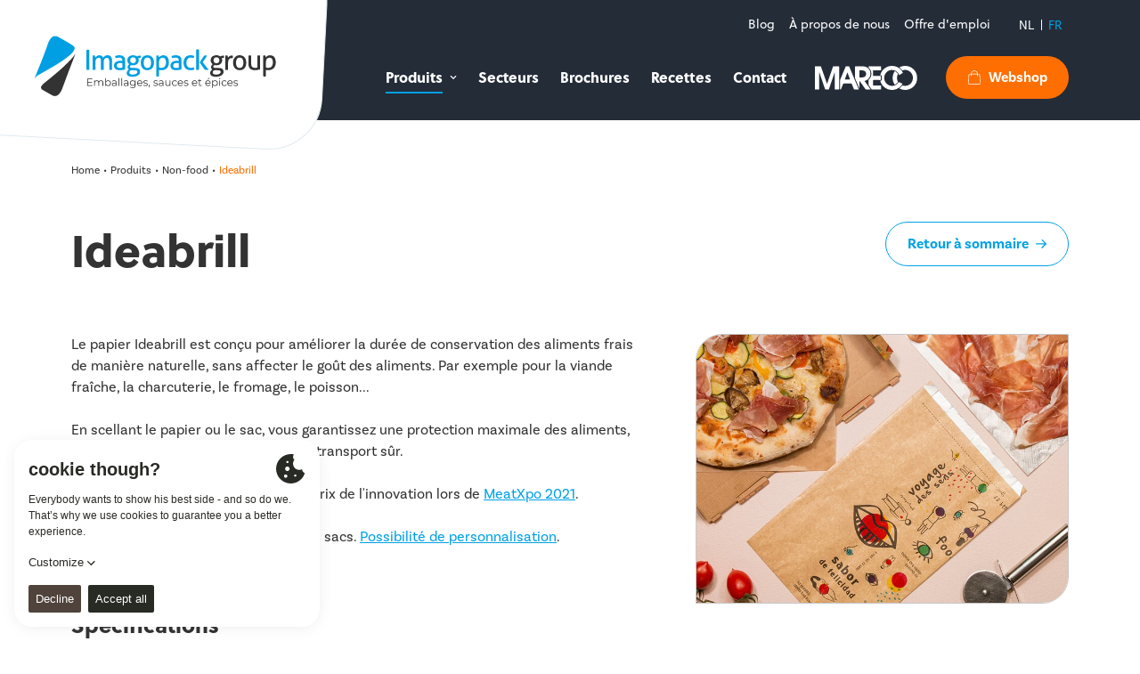

--- FILE ---
content_type: text/html; charset=UTF-8
request_url: https://www.imagopackgroup.be/fr-be/produits/non-food/ideabrill/ideabrill
body_size: 40235
content:
<!DOCTYPE html><html lang="fr" prefix="og: http://ogp.me/ns# fb: http://ogp.me/ns/fb#" data-url="https://www.imagopackgroup.be/fr-be/"><head><link
rel="dns-prefetch" href="/"><link
rel="preconnect" href="/" crossorigin><meta
charset="utf-8"><meta
name="viewport" content="width=device-width,minimum-scale=1"><link
rel="apple-touch-icon" sizes="57x57" href="/apple-touch-icon-57x57.png"><link
rel="apple-touch-icon" sizes="60x60" href="/apple-touch-icon-60x60.png"><link
rel="apple-touch-icon" sizes="72x72" href="/apple-touch-icon-72x72.png"><link
rel="apple-touch-icon" sizes="76x76" href="/apple-touch-icon-76x76.png"><link
rel="apple-touch-icon" sizes="114x114" href="/apple-touch-icon-114x114.png"><link
rel="apple-touch-icon" sizes="120x120" href="/apple-touch-icon-120x120.png"><link
rel="apple-touch-icon" sizes="144x144" href="/apple-touch-icon-144x144.png"><link
rel="apple-touch-icon" sizes="152x152" href="/apple-touch-icon-152x152.png"><link
rel="apple-touch-icon" sizes="180x180" href="/apple-touch-icon-180x180.png"><meta
name="apple-mobile-web-app-capable" content="yes"><meta
name="apple-mobile-web-app-status-bar-style" content="black-translucent"><meta
name="apple-mobile-web-app-title" content="devmode"><link
rel="icon" type="image/png" sizes="228x228" href="/coast-228x228.png"><meta
name="msapplication-TileColor" content="#FFFFFF"><meta
name="msapplication-TileImage" content="/mstile-144x144.png"><meta
name="msapplication-config" content="/browserconfig.xml"><link
rel="yandex-tableau-widget" href="/yandex-browser-manifest.json"><link
rel="icon" type="image/png" sizes="32x32" href="/favicon-32x32.png"><link
rel="icon" type="image/png" sizes="16x16" href="/favicon-16x16.png"><link
rel="shortcut icon" href="/favicon.ico"><meta
name="theme-color" content="#58595b"><link
rel="stylesheet" href="https://use.typekit.net/rqu5aqg.css"> <script>loadjs=function(){var l=function(){},c={},f={},u={};function s(e,n){if(e){var t=u[e];if(f[e]=n,t)for(;t.length;)t[0](e,n),t.splice(0,1)}}function o(e,n){e.call&&(e={success:e}),n.length?(e.error||l)(n):(e.success||l)(e)}function h(t,r,i,c){var s,o,e=document,n=i.async,f=(i.numRetries||0)+1,u=i.before||l,a=t.replace(/^(css|img)!/,"");c=c||0,/(^css!|\.css$)/.test(t)?(s=!0,(o=e.createElement("link")).rel="stylesheet",o.href=a):/(^img!|\.(png|gif|jpg|svg)$)/.test(t)?(o=e.createElement("img")).src=a:((o=e.createElement("script")).src=t,o.async=void 0===n||n),!(o.onload=o.onerror=o.onbeforeload=function(e){var n=e.type[0];if(s&&"hideFocus"in o)try{o.sheet.cssText.length||(n="e")}catch(e){n="e"}if("e"==n&&(c+=1)<f)return h(t,r,i,c);r(t,n,e.defaultPrevented)})!==u(t,o)&&e.head.appendChild(o)}function t(e,n,t){var r,i;if(n&&n.trim&&(r=n),i=(r?t:n)||{},r){if(r in c)throw"LoadJS";c[r]=!0}!function(e,r,n){var t,i,c=(e=e.push?e:[e]).length,s=c,o=[];for(t=function(e,n,t){if("e"==n&&o.push(e),"b"==n){if(!t)return;o.push(e)}--c||r(o)},i=0;i<s;i++)h(e[i],t,n)}(e,function(e){o(i,e),s(r,e)},i)}return t.ready=function(e,n){return function(e,t){e=e.push?e:[e];var n,r,i,c=[],s=e.length,o=s;for(n=function(e,n){n.length&&c.push(e),--o||t(c)};s--;)r=e[s],(i=f[r])?n(r,i):(u[r]=u[r]||[]).push(n)}(e,function(e){o(n,e)}),t},t.done=function(e){s(e,[])},t.reset=function(){c={},f={},u={}},t.isDefined=function(e){return e in c},t}();</script><link rel="stylesheet" href="/css/site-acb50425c7.css">

                        
        <script>
            !function(e){"use strict";var n=function(n,t,o){function i(e){return a.body?e():void setTimeout(function(){i(e)})}function r(){l.addEventListener&&l.removeEventListener("load",r),l.media=o||"all"}var d,a=e.document,l=a.createElement("link");if(t)d=t;else{var s=(a.body||a.getElementsByTagName("head")[0]).childNodes;d=s[s.length-1]}var f=a.styleSheets;l.rel="stylesheet",l.href=n,l.media="only x",i(function(){d.parentNode.insertBefore(l,t?d:d.nextSibling)});var u=function(e){for(var n=l.href,t=f.length;t--;)if(f[t].href===n)return e();setTimeout(function(){u(e)})};return l.addEventListener&&l.addEventListener("load",r),l.onloadcssdefined=u,u(r),l};"undefined"!=typeof exports?exports.loadCSS=n:e.loadCSS=n}("undefined"!=typeof global?global:this);
            !function(t){if(t.loadCSS){var e=loadCSS.relpreload={};if(e.support=function(){try{return t.document.createElement("link").relList.supports("preload")}catch(e){return!1}},e.poly=function(){for(var e=t.document.getElementsByTagName("link"),r=0;r<e.length;r++){var n=e[r];"preload"===n.rel&&"style"===n.getAttribute("as")&&(t.loadCSS(n.href,n,n.getAttribute("media")),n.rel=null)}},!e.support()){e.poly();var r=t.setInterval(e.poly,300);t.addEventListener&&t.addEventListener("load",function(){e.poly(),t.clearInterval(r)}),t.attachEvent&&t.attachEvent("onload",function(){t.clearInterval(r)})}}}(this);
        </script><script>var testImg=document.createElement("img");if(!("srcset"in testImg)||!("sizes"in testImg)){document.createElement("picture");var s=document.createElement("script");s.setAttribute("src","/js/picturefill.min.js");if("async"in s)
s.setAttribute("async",true);document.head.appendChild(s);}</script><script type="text/javascript" src="/js/ofi.min.js"></script>

        <script>
                                </script>
        
                <script type="text/javascript">
            var assetsBaseUrl = "/";
            var retina = window.devicePixelRatio > 1;
        </script>
    <title>Imagopack group | Ideabrill</title>
<script>dl = [];
(function(w,d,s,l,i){w[l]=w[l]||[];w[l].push({'gtm.start':
new Date().getTime(),event:'gtm.js'});var f=d.getElementsByTagName(s)[0],
j=d.createElement(s),dl=l!='dataLayer'?'&l='+l:'';j.async=true;j.src=
'https://www.googletagmanager.com/gtm.js?id='+i+dl;f.parentNode.insertBefore(j,f);
})(window,document,'script','dl','GTM-59MRWQR');
</script><meta name="generator" content="SEOmatic">
<meta name="keywords" content="conservation, aliments, papier, ideabrill, frais, goût, garantissez, protection, durée, optimale, recto-verso, scellant, disponible, conçu, améliorer">
<meta name="description" content="Le papier Ideabrill est conçu pour améliorer la durée de conservation des aliments frais de manière naturelle, sans affecter le goût des aliments.">
<meta name="referrer" content="no-referrer-when-downgrade">
<meta name="robots" content="all">
<meta content="fr_BE" property="og:locale">
<meta content="nl_BE" property="og:locale:alternate">
<meta content="Imagopack group" property="og:site_name">
<meta content="website" property="og:type">
<meta content="https://www.imagopackgroup.be/fr-be/produits/non-food/ideabrill/ideabrill" property="og:url">
<meta content="Ideabrill" property="og:title">
<meta content="Le papier Ideabrill est conçu pour améliorer la durée de conservation des aliments frais de manière naturelle, sans affecter le goût des aliments." property="og:description">
<meta content="https://www.imagopackgroup.be/uploads/images/_1200x630_crop_center-center_82_none/ideabrill-foto.jpg?mtime=1688019861" property="og:image">
<meta content="1200" property="og:image:width">
<meta content="630" property="og:image:height">
<meta content="Ideabrill" property="og:image:alt">
<meta content="https://www.instagram.com/imagopack.group/" property="og:see_also">
<meta content="https://www.linkedin.com/company/imagopackgroup/" property="og:see_also">
<meta content="https://www.facebook.com/Imagopack.group" property="og:see_also">
<link href="https://www.imagopackgroup.be/fr-be/produits/non-food/ideabrill/ideabrill" rel="canonical">
<link href="https://www.imagopackgroup.be/fr-be" rel="home">
<link href="https://www.imagopackgroup.be/fr-be/produits/non-food/ideabrill/ideabrill" rel="alternate" hreflang="fr-be">
<link href="https://www.imagopackgroup.be/producten/verpakkingen/ideabrill/ideabrill" rel="alternate" hreflang="x-default">
<link href="https://www.imagopackgroup.be/producten/verpakkingen/ideabrill/ideabrill" rel="alternate" hreflang="nl-be"></head>

            <body class="font-primary font-normal text-base relative text-black"><noscript><iframe src="https://www.googletagmanager.com/ns.html?id=GTM-59MRWQR"
height="0" width="0" style="display:none;visibility:hidden"></iframe></noscript>


        <div class="hidden">
            <?xml version="1.0" encoding="UTF-8"?><!DOCTYPE svg PUBLIC "-//W3C//DTD SVG 1.1//EN" "http://www.w3.org/Graphics/SVG/1.1/DTD/svg11.dtd"><svg xmlns="http://www.w3.org/2000/svg"><symbol id="icon-account" viewBox="0 0 500 500"><path d="M250.408 254.354c59.153 0 107.274-57.992 107.274-129.265C357.682 57.327 313.569 10 250.408 10c-63.15 0-107.252 47.327-107.252 115.089 0 71.278 48.116 129.265 107.252 129.265zm0-212.956c45.507 0 76.084 33.632 76.084 83.69 0 53.969-34.128 97.868-76.084 97.868-41.94 0-76.062-43.905-76.062-97.867 0-50.059 30.566-83.691 76.062-83.691zm194.206 387.094l-.11-6.343c-.28-18.07-.389-22.669-.597-24.694-8.796-81.09-76.593-125.743-190.91-125.743-.686 0-1.377.02-2.064.047l-.525.015-.525-.015a53.912 53.912 0 0 0-2.079-.047c-114.322 0-182.12 44.658-190.9 125.717-.207 1.868-.296 5.473-.545 21.418l-.156 9.315-.203.256c.062.047.13.095.198.136v.189l.27.005C111.025 469.393 176.233 490 250.299 490h.063c72.262 0 139.269-21.167 193.836-61.215l.421-.006v-.287h-.005zm-194.263 30.115h-.052c-61.606 0-116.23-15.714-162.63-46.646.088-5.16.181-10.074.244-11.1 8.749-80.786 91.782-97.752 159.891-97.752l2.334.069 2.864-.069c68.11 0 151.143 16.96 159.87 97.407.084 1.198.183 5.987.276 11.235-46.717 30.676-102.657 46.856-162.797 46.856z"/></symbol><symbol id="icon-angle-up" viewBox="0 0 320 512"><path d="M177 159.7l136 136c9.4 9.4 9.4 24.6 0 33.9l-22.6 22.6c-9.4 9.4-24.6 9.4-33.9 0L160 255.9l-96.4 96.4c-9.4 9.4-24.6 9.4-33.9 0L7 329.7c-9.4-9.4-9.4-24.6 0-33.9l136-136c9.4-9.5 24.6-9.5 34-.1z"/></symbol><symbol id="icon-arrow-down" viewBox="0 0 410 500"><path d="M401.742 282.122c-11.199-11.173-27.996-11.173-39.195 0L239.365 405.027V27.933C239.365 12.569 226.767 0 211.369 0c-15.398 0-27.996 12.57-27.996 27.933v377.094L47.593 269.553c-11.199-11.174-27.996-11.174-39.195 0-11.198 11.173-11.198 27.933 0 39.106l183.374 182.96c2.8 2.794 5.599 4.19 8.399 5.587 2.8 1.397 6.999 2.794 11.198 2.794 4.2 0 6.999-1.397 11.198-2.794 2.8-1.396 7-2.793 8.4-5.586l170.775-171.788c9.798-9.777 9.798-27.933 0-37.71z"/></symbol><symbol id="icon-arrow-left" viewBox="0 0 501 410"><path d="M218.333 7.803c11.173 11.199 11.173 27.996 0 39.195L95.428 170.18h377.094c15.364 0 27.933 12.598 27.933 27.996 0 15.398-12.57 27.996-27.933 27.996H95.428l135.474 135.78c11.174 11.199 11.174 27.996 0 39.195-11.173 11.198-27.933 11.198-39.106 0L8.836 217.773c-2.794-2.8-4.19-5.599-5.587-8.399-1.397-2.8-2.794-6.999-2.794-11.198 0-4.2 1.397-6.999 2.794-11.198 1.396-2.8 2.793-7 5.586-8.4L180.623 7.804c9.777-9.798 27.933-9.798 37.71 0z"/></symbol><symbol id="icon-arrow-right" viewBox="0 0 500 410"><path d="M281.668 7.803c-11.173 11.198-11.173 27.996 0 39.194L404.573 170.18H27.478c-15.363 0-27.933 12.598-27.933 27.996 0 15.397 12.57 27.995 27.933 27.995h377.095l-135.475 135.78c-11.173 11.2-11.173 27.997 0 39.195 11.173 11.199 27.933 11.199 39.106 0l182.961-183.373c2.793-2.8 4.19-5.6 5.587-8.4 1.396-2.799 2.793-6.998 2.793-11.197 0-4.2-1.397-7-2.793-11.199-1.397-2.8-2.794-6.999-5.587-8.399L319.377 7.803c-9.776-9.799-27.933-9.799-37.71 0z"/></symbol><symbol id="icon-bon" viewBox="0 0 500 500"><path d="M434.586 101.538h-40.909c9.427-11.525 14.247-26.483 13.282-41.65-.999-15.708-8.336-30.022-20.662-40.307-13.21-11.024-30.756-16.18-48.133-14.146-46.433 5.432-73.061 47.112-86.13 76.068-13.067-28.956-39.696-70.636-86.128-76.068-17.377-2.028-34.924 3.122-48.134 14.146C105.447 29.864 98.11 44.18 97.111 59.887c-.965 15.169 3.855 30.126 13.282 41.651H66.03c-29.24 0-53.03 23.79-53.03 53.03v72.67c0 5.857 4.748 10.607 10.606 10.607h38.77v246.549c0 5.857 4.749 10.606 10.607 10.606h360.405c5.858 0 10.606-4.75 10.606-10.606v-246.55h33.016c5.858 0 10.606-4.749 10.606-10.605v-72.67c0-29.241-23.79-53.03-53.03-53.03zm-93.957-75.034c11.625-1.36 23.317 2.053 32.078 9.362 7.81 6.519 12.457 15.528 13.082 25.367.689 10.829-2.915 21.037-10.149 28.746-6.995 7.454-16.558 11.56-26.926 11.56h-81.95c8.934-23.449 31.834-70.118 73.865-75.035zm-212.2 63.475c-7.234-7.709-10.84-17.917-10.15-28.746.626-9.84 5.273-18.848 13.083-25.367 7.496-6.254 17.137-9.655 27.048-9.655 1.672 0 3.352.097 5.031.293 42.034 4.917 64.934 51.593 73.866 75.034h-81.951c-10.37 0-19.932-4.105-26.928-11.56zm-94.217 64.59c0-17.545 14.274-31.818 31.818-31.818H242.58v93.881H34.212V154.57zM83.59 473.788V237.845h158.99v235.943H83.59zm339.193 0h-158.99V237.845h158.99v235.943zm43.622-257.156H263.792v-93.881H434.586c17.544 0 31.818 14.273 31.818 31.818v62.063z"/></symbol><symbol id="icon-box" viewBox="0 0 376 484"><path d="M335.233 247.284l38.74-40.195h-.004a7.202 7.202 0 0 0 1.978-5.887 7.204 7.204 0 0 0-3.343-5.234l-131.128-81.87a7.266 7.266 0 0 0-8.91 1.033l-43.12 43.28-46.189-43.44a7.15 7.15 0 0 0-8.658-.922L3.471 193.489a7.187 7.187 0 0 0-3.414 5.259 7.196 7.196 0 0 0 2.003 5.943l41.405 42.196L1.837 292.55a7.383 7.383 0 0 0 1.414 10.962l43.044 27.964v67.048h-.004a7.06 7.06 0 0 0 3.514 6.196l115.78 66.57.32.159 20.173 11.596h-.004a7.132 7.132 0 0 0 7.13 0L329.35 404.72a7.24 7.24 0 0 0 3.651-6.196v-66.889l39.534-23.991a7.094 7.094 0 0 0 3.336-4.926 7.234 7.234 0 0 0-1.414-5.72l-39.225-49.714zM238.729 129.35l118.713 74.134-32.99 34.254-123.105-70.842 37.382-37.546zm-49.141 47.38l121.98 70.227-57.973 34.159v-.004a.617.617 0 0 0 .146.479 8.57 8.57 0 0 1 .315 2.223 6.734 6.734 0 0 1-6.814 6.675 6.978 6.978 0 0 1-4.92-2.068c0-.16-.174-.319-.174-.475l-52.559 30.981-29.063-17.157v-.003a1.41 1.41 0 0 0-.16.794 13.032 13.032 0 0 0-.319 3.497 17.448 17.448 0 0 0-.475-4.132.72.72 0 0 0 0-.794l-91.957-54.338 110.862-63.712 11.11-6.351zm-170.88 24.42l118.675-71.938 40.228 37.826-123.023 70.655-35.88-36.542zm36.165 54.7l123.268 73.085-42.409 43.531L18.2 296.045l36.673-40.195zm121.68 205.117l-3.496-2.064h-.16l-3.65-2.223-3.652-2.064-3.336-1.908-.32-.16-7.306-4.131-3.496-2.064h-.16v-.16l-7.306-4.132-7.304-4.128-3.651-2.223-3.496-1.908h-.174v-.16l-7.306-4.131-3.478-2.064-.32-.16-7.303-4.128-3.51-2.064-.127-.007-3.652-2.224L99.7 416.8l-3.336-1.908-.32-.16-7.303-4.127-3.495-2.064h-.16v-.16l-3.67-2.064-3.637-2.064-3.67-2.064-3.637-2.07-3.669-2.224-3.478-1.908h-.191v-.16l-2.524-1.429v-53.703l2.524 1.749 3.651 2.383 1.287.794 2.383 1.589 3.637 2.383 3.51 2.224h.16v.16l3.637 2.382 3.67 2.224 2.382 1.589 1.269.794 7.303 4.767 1.113.794 2.542 1.589 3.652 2.383 3.336 2.224.32.16 7.302 4.765 2.223 1.43 1.429.954 3.797 2.542 3.67 2.224.794.635 2.843 1.748 3.67 2.383.159.16h.003a10.337 10.337 0 0 0 3.496 1.273 6.092 6.092 0 0 0 3.652-.954 4.465 4.465 0 0 0 1.907-1.273l1.748-1.748 1.428-1.59 2.223-2.223 3.652-3.812 3.652-3.653 2.843-3.018.808-.794 3.652-3.813 3.651-3.652 3.652-3.813.475-.475 3.177-3.337 3.017-3.018.634-.795 3.652-3.652 1.588-1.749.635-.634v119.322l-2.223-1.27-3.641-2.079zm20.328 3.337v-117.57l34.623 39.72h.003a7.025 7.025 0 0 0 5.382 2.543 6.212 6.212 0 0 0 3.67-1.114l77.985-47.344v53.859L196.88 464.304zm126.11-143.308l-1.748 1.113-82.892 50.367-37.64-43.217 123.25-73.084 34.148 43.372-35.119 21.449z"/><path d="M311.872 246.998L189.523 177l-11.123 6.334-111.226 63.664-.174.159.32.159 92.158 54.794-.003-.003a.79.79 0 0 0 0-.792 28.023 28.023 0 0 0-9.58-16.656 28.184 28.184 0 0 0-18.081-6.621 28.135 28.135 0 0 0 19.9-8.198 27.924 27.924 0 0 0 8.222-19.834 28.084 28.084 0 0 0 8.328 19.855 28.27 28.27 0 0 0 19.971 8.176 28.124 28.124 0 0 0-18.368 6.794 27.961 27.961 0 0 0-9.438 17.116c-.139.24-.202.516-.174.792l28.441 16.787.809.474.794-.474 51.961-30.88c0-.16-.174-.318-.174-.474a5.639 5.639 0 0 1-1.589-4.118 6.716 6.716 0 0 1 1.923-4.783 6.762 6.762 0 0 1 4.749-2.025 7.054 7.054 0 0 1 6.356 4.114.627.627 0 0 0 .145.478l57.837-34.522h.16l.333-.159-.128-.16zm-184.781.159a7.28 7.28 0 0 1-4.621 6.614 7.322 7.322 0 0 1-7.91-1.68 7.268 7.268 0 0 1-1.514-7.918 7.31 7.31 0 0 1 6.735-4.46c4.068.06 7.324 3.39 7.278 7.444h.032zm51.321 2.849a33.772 33.772 0 0 0-9.948-23.984 34.01 34.01 0 0 0-24.069-9.905 34.048 34.048 0 0 0 23.561-9.409 33.805 33.805 0 0 0 10.442-23.055 33.925 33.925 0 0 0 10.527 23.069 34.156 34.156 0 0 0 23.622 9.395 34.114 34.114 0 0 0-24.118 9.895 33.896 33.896 0 0 0-10.03 23.995l.013-.001zm39.724 36.897a28.951 28.951 0 0 0-8.537-20.493 29.142 29.142 0 0 0-20.571-8.487 29.156 29.156 0 0 0 20.554-8.498 28.972 28.972 0 0 0 8.526-20.48c0 7.684 3.061 15.054 8.516 20.491a29.132 29.132 0 0 0 20.561 8.487 29.108 29.108 0 0 0-20.55 8.495 28.921 28.921 0 0 0-8.512 20.485h.013zm29.857-57.962v.004c.213-5.19 4.494-9.287 9.7-9.287 5.21 0 9.492 4.097 9.702 9.287-.21 5.185-4.49 9.282-9.701 9.282-5.207 0-9.488-4.097-9.701-9.282v-.004zm-50.08-217.755L188.008 86l-9.922-74.814a9.804 9.804 0 0 1 2.39-7.814A10.063 10.063 0 0 1 188 0c2.882 0 5.625 1.231 7.525 3.372a9.802 9.802 0 0 1 2.386 7.814zm-93.256 14.987L126 99 86.442 34.068c-2.86-4.7-1.335-10.806 3.408-13.639 4.742-2.833 10.905-1.323 13.765 3.376.444.745.795 1.54 1.042 2.37v-.002zm182.948 7.785L248 99l21.368-72.95a9.973 9.973 0 0 1 5.411-6.143 10.107 10.107 0 0 1 8.228-.063 9.97 9.97 0 0 1 5.512 6.056 9.879 9.879 0 0 1-.914 8.107v-.05zM27.788 73.892L74 134 13.87 87.805c-4.347-3.35-5.152-9.588-1.801-13.934 3.35-4.346 9.591-5.154 13.939-1.804a11.115 11.115 0 0 1 1.78 1.825zm334.328 13.9L302 134l46.2-60.124h.004c3.34-4.347 9.573-5.159 13.919-1.819 4.346 3.344 5.162 9.577 1.819 13.924a10.269 10.269 0 0 1-1.826 1.812z"/></symbol><symbol id="icon-cart" viewBox="0 0 500 500"><path d="M448.325 155.812a36.094 36.094 0 0 0-36.188-34.496H373.59c-3.966-41.358-28.348-77.991-64.966-97.604a124.143 124.143 0 0 0-117.242 0 124.175 124.175 0 0 0-64.966 97.604h-39.59a36.001 36.001 0 0 0-25.088 10.075 36.001 36.001 0 0 0-11.005 24.703L37.036 453.2A36.186 36.186 0 0 0 73.224 491H426.78a36.28 36.28 0 0 0 36.188-37.8l-14.643-297.388zM249.498 28c25.83.06 50.737 9.564 70 26.706C338.764 71.848 351.039 95.44 354 121H145c2.941-25.567 15.214-49.172 34.48-66.317C198.748 37.537 223.667 28.04 249.5 28h-.002zM426.7 472H73.298a17.28 17.28 0 0 1-12.46-5.301 17.306 17.306 0 0 1-4.826-12.662L69.707 156.64A17.104 17.104 0 0 1 86.897 140h39.007v51.709c0 5.223 4.227 9.453 9.444 9.453 5.214 0 9.444-4.23 9.444-9.453V140h210.417v51.709c0 5.223 4.23 9.453 9.444 9.453 5.218 0 9.444-4.23 9.444-9.453V140h37.778a17.297 17.297 0 0 1 17.283 16.546l14.83 297.492a17.307 17.307 0 0 1-4.825 12.662 17.266 17.266 0 0 1-12.461 5.3h-.002z"/></symbol><symbol id="icon-check" viewBox="0 0 12 10"><path d="M10.547 0L4.39 6.387l-3.063-2.66L0 5.25l3.79 3.284.726.632.663-.695L12 1.397z"/></symbol><symbol id="icon-chevron-down" viewBox="0 0 448 512"><path d="M207.029 381.476L12.686 187.132c-9.373-9.373-9.373-24.569 0-33.941l22.667-22.667c9.357-9.357 24.522-9.375 33.901-.04L224 284.505l154.745-154.021c9.379-9.335 24.544-9.317 33.901.04l22.667 22.667c9.373 9.373 9.373 24.569 0 33.941L240.971 381.476c-9.373 9.372-24.569 9.372-33.942 0z"/></symbol><symbol id="icon-chevron-left" viewBox="0 0 320 512"><path d="M34.52 239.03L228.87 44.69c9.37-9.37 24.57-9.37 33.94 0l22.67 22.67c9.36 9.36 9.37 24.52.04 33.9L131.49 256l154.02 154.75c9.34 9.38 9.32 24.54-.04 33.9l-22.67 22.67c-9.37 9.37-24.57 9.37-33.94 0L34.52 272.97c-9.37-9.37-9.37-24.57 0-33.94z"/></symbol><symbol id="icon-chevron-right" viewBox="0 0 320 512"><path d="M285.476 272.971L91.132 467.314c-9.373 9.373-24.569 9.373-33.941 0l-22.667-22.667c-9.357-9.357-9.375-24.522-.04-33.901L188.505 256 34.484 101.255c-9.335-9.379-9.317-24.544.04-33.901l22.667-22.667c9.373-9.373 24.569-9.373 33.941 0L285.475 239.03c9.373 9.372 9.373 24.568.001 33.941z"/></symbol><symbol id="icon-chevron-up" viewBox="0 0 448 512"><path d="M240.971 130.524l194.343 194.343c9.373 9.373 9.373 24.569 0 33.941l-22.667 22.667c-9.357 9.357-24.522 9.375-33.901.04L224 227.495 69.255 381.516c-9.379 9.335-24.544 9.317-33.901-.04l-22.667-22.667c-9.373-9.373-9.373-24.569 0-33.941L207.03 130.525c9.372-9.373 24.568-9.373 33.941-.001z"/></symbol><symbol id="icon-circle" viewBox="0 0 500 500"><circle cx="250" cy="250" r="250" fill-rule="evenodd"/></symbol><symbol id="icon-close" viewBox="0 0 11 11"><path d="M9.071.586L10.485 2 6.95 5.536l3.535 3.535-1.414 1.414L5.536 6.95 2 10.485.586 9.071l3.536-3.535L.586 2 2 .586l3.536 3.536L9.07.586z"/></symbol><symbol id="icon-download" viewBox="0 0 500 500"><g fill-rule="evenodd"><path d="M254.735 348.166L368.62 240.839c7.841-7.39 7.841-19.354 0-26.392-7.841-7.39-20.536-7.39-28.004 0l-80.279 75.657V38.15c0-10.205-8.961-18.65-19.79-18.65-10.828 0-19.789 8.445-19.789 18.65v251.602l-80.279-75.305c-7.84-7.39-20.536-7.39-28.004 0-3.734 3.52-5.974 8.446-5.974 13.372 0 4.927 1.867 9.501 5.974 13.372L226.731 348.87c3.734 3.519 8.962 5.63 14.19 5.63 4.853-.704 10.08-2.815 13.814-6.334z"/><path d="M441.086 444c9.894 0 17.914 8.059 17.914 18 0 9.113-6.74 16.644-15.483 17.836l-2.431.164H58.914C49.02 480 41 471.941 41 462c0-9.113 6.74-16.644 15.483-17.836l2.431-.164h382.172z" fill-rule="nonzero"/></g></symbol><symbol id="icon-envelope" viewBox="0 0 500 395"><path d="M477.889 364.786V24.79H22.787v339.997c0 2.112.318 4.472.832 6.262H477.06c.513-1.789.829-4.147.829-6.262zM23.895 371.9zM1.45 17.406l-.034-.082c.021.327.034.526.348.923-.143-.27-.214-.506-.314-.841zm18.101 5.444c-.444.352-1.074.639-1.755.85-1.584.492-2.246.538-2.627.496.622.142.986.213 1.34.275.875-.345 1.822-.884 3.042-1.621zm0 0c.323-.195.664-.404 1.029-.626-.28.227-.583.44-.907.636l-.122-.01zm-4.382 1.346a1.985 1.985 0 0 1-.212-.036l.452.097-.24-.061zm5.196-20.003l-.541-.597-.182-.062.723.659zm2.872 3.608l.072.167c-.032-.167-.057-.292-.127-.444.019.087.036.178.055.277zM9.427 1.435C14.361-.165 16.02.013 20.08.908c.228.05 153.708.074 460.44.072 13.687 0 21.178 4.897 21.178 19.186v344.62c0 15.735-5.655 30.071-21.179 30.071H20.156c-15.513 0-21.179-14.35-21.179-30.07V20.165c0-.256-.007-.43-.056-1.277-.36-5.986.007-9.217 3.393-13.635 2.09-2.882 2.72-3.749 7.112-3.82z"/><path d="M1.781 20.941L18.435 3.926l188.552 184.553c24.99 23.557 65.057 23.392 89.724-.267L483.041 5.224l16.682 16.988-186.43 183.085c-33.922 32.539-88.419 32.763-122.799.352L1.781 20.941z"/><path d="M500.949 364.144l-19.132 14.172-153.306-206.955 19.132-14.172zM18.793 378.41L-.198 364.05l156.484-206.955 18.992 14.36z"/></symbol><symbol id="icon-events" viewBox="0 0 500 500"><path d="M159.65 9H97.26c-6.044 0-10.945 4.902-10.945 10.954V62.13H73.728A54.709 54.709 0 0 0 35.03 78.168 54.793 54.793 0 0 0 19 116.902v319.325a54.78 54.78 0 0 0 16.03 38.73A54.694 54.694 0 0 0 73.727 491h353.544a54.696 54.696 0 0 0 38.699-16.043A54.777 54.777 0 0 0 482 436.227V116.355a54.793 54.793 0 0 0-16.03-38.73 54.71 54.71 0 0 0-38.698-16.043h-12.587V19.956A10.946 10.946 0 0 0 403.74 9h-62.39c-6.047 0-10.944 4.904-10.944 10.955v42.176H170.6V19.955c0-2.907-1.153-5.692-3.203-7.748A10.954 10.954 0 0 0 159.655 9h-.006zm-51.446 21.907h40.5v67.92h-40.5v-67.92zM427.269 469.09H73.725a32.833 32.833 0 0 1-23.222-9.624 32.88 32.88 0 0 1-9.616-23.241V206.178h419.217v230.046a32.88 32.88 0 0 1-9.616 23.24 32.832 32.832 0 0 1-23.223 9.625h.004zM352.292 30.907h40.5v67.92h-40.5v-67.92zm-21.889 53.13v26.29c0 2.907 1.153 5.692 3.203 7.748a10.953 10.953 0 0 0 7.742 3.205h62.39a10.944 10.944 0 0 0 10.945-10.953V83.49h12.586c8.712 0 17.06 3.461 23.223 9.624a32.877 32.877 0 0 1 9.616 23.237v67.92H40.89v-67.92a32.878 32.878 0 0 1 9.617-23.237 32.832 32.832 0 0 1 23.222-9.624h12.587v26.29a10.95 10.95 0 0 0 10.944 10.954h62.39a10.94 10.94 0 0 0 7.742-3.21 10.962 10.962 0 0 0 3.203-7.744V83.49l159.808.547z"/><path d="M97 280h303v22H97zM97 362h303v22H97z"/></symbol><symbol id="icon-facebook" viewBox="0 0 269 500"><path fill-rule="evenodd" d="M214.338 84.393c15.94-.572 31.881-.143 47.87-.143h6.573V3.653c-8.485-.81-17.412-2-26.338-2.43C226.11.51 209.728-.252 193.346.082c-25.014.524-48.655 6.43-69.353 20.816-23.69 16.576-36.688 39.822-41.642 67.26-2.06 11.288-2.6 23.054-2.894 34.581-.441 18.101-.049 36.107-.049 54.208v6.812H0v90.028h78.918V500h96.477V274.12h78.672c4.022-29.962 7.946-59.59 12.066-90.41-6.327 0-11.968-.048-17.657 0-22.366.095-73.72 0-73.72 0s.197-44.633.737-63.973c.784-26.484 16.97-34.582 38.845-35.344"/></symbol><symbol id="icon-faq" viewBox="0 0 459 490"><path d="M229.362 0C142.996 0 72.979 70.017 72.979 156.383v52.128h-5.213C30.494 208.51 0 239.005 0 276.277v41.702c0 37.272 30.494 67.766 67.766 67.766h52.128c8.636-.001 15.637-7.002 15.638-15.639V224.15c-.001-8.637-7.002-15.638-15.638-15.638h-15.639v-52.128c0-69.58 55.527-125.106 125.107-125.106s125.106 55.527 125.106 125.106v52.128H338.83c-9.978.52-15.467 9.048-15.639 15.638v145.957c.001 8.188 7.45 15.638 15.639 15.639h13.032c-3.14 9.512-9.265 18.312-19.385 26.064-13.658 10.46-34.814 18.736-64.671 20.525-6.34-15.016-21.256-25.738-38.444-25.738-22.847 0-41.702 18.855-41.702 41.702 0 22.846 18.855 41.702 41.702 41.702 17.491 0 32.628-10.955 38.77-26.39 35.41-1.86 63.375-11.538 83.404-26.878 17.678-13.54 28.7-31.655 32.58-50.987h6.841c37.272 0 67.766-30.494 67.766-67.766v-41.702c0-37.272-30.494-67.766-67.766-67.766h-5.212v-52.128C385.745 70.017 315.727 0 229.362 0zM67.766 239.787h36.49v114.681h-36.49c-20.486 0-36.49-16.004-36.49-36.49v-41.701c0-20.486 16.004-36.49 36.49-36.49zm286.702 0h36.49c20.485 0 36.489 16.004 36.489 36.49v41.702c0 20.485-16.004 36.49-36.49 36.49h-36.489V239.786zM229.362 437.872c5.942 0 10.425 4.483 10.425 10.426 0 5.942-4.483 10.425-10.425 10.425-5.943 0-10.426-4.483-10.426-10.425 0-5.943 4.483-10.426 10.426-10.426z"/></symbol><symbol id="icon-filter" viewBox="0 0 512 512"><path d="M487.976 0H24.028C2.71 0-8.047 25.866 7.058 40.971L192 225.941V432c0 7.831 3.821 15.17 10.237 19.662l80 55.98C298.02 518.69 320 507.493 320 487.98V225.941l184.947-184.97C520.021 25.896 509.338 0 487.976 0z"/></symbol><symbol id="icon-grootkeuken" viewBox="0 0 500 500"><path d="M491.5 140.215h-31.743c-2.93 0-4.885-1.95-4.885-4.881V71.902c0-2.927-1.952-4.88-4.885-4.88H437.29c-3.907 0-5.86-3.905-4.395-7.319l20.999-37.571c1.465-2.44.487-5.368-1.952-6.831l-8.79-4.88c-2.442-1.464-5.371-.487-6.35 1.95l-28.325 51.72c-.978 1.463-2.443 2.44-4.395 2.44l-110.373.003c-2.93 0-4.885 1.95-4.885 4.88v63.433c0 2.927-1.952 4.88-4.885 4.88h-43.952c-2.93 0-4.885-1.95-4.885-4.88V86.541c0-2.927 1.952-4.88 4.885-4.88h19.533c2.93 0 4.885-1.951 4.885-4.882V37.744c0-2.927-1.952-4.88-4.885-4.88h-19.533c-2.93 0-4.885-1.951-4.885-4.882V11.881c0-2.927-1.952-4.881-4.886-4.881H49.517c-2.93 0-4.885 1.95-4.885 4.88v16.102c0 2.928-1.952 4.881-4.885 4.881h-18.07c-2.929 0-4.884 1.95-4.884 4.88V76.78c0 2.927 1.952 4.881 4.885 4.881h18.069c2.93 0 4.885 1.95 4.885 4.88v48.794c0 2.927-1.952 4.88-4.885 4.88H12.885c-2.93 0-4.885 1.951-4.885 4.881v39.036c0 2.927 1.952 4.88 4.885 4.88h11.232c2.93 0 4.885 1.95 4.885 4.881v278.122c0 2.927 1.952 4.88 4.885 4.88h30.279c2.93 0 4.885 1.95 4.885 4.881v6.344c0 2.927 1.952 4.881 4.885 4.881h40.535c2.93 0 4.886-1.95 4.886-4.88v-6.345c0-2.927 1.952-4.88 4.885-4.88h252.49c2.93 0 4.886 1.95 4.886 4.88v6.344c0 2.927 1.952 4.881 4.885 4.881h40.535c2.93 0 4.885-1.95 4.885-4.88v-6.345c0-2.927 1.952-4.88 4.885-4.88h29.305c2.93 0 4.885-1.95 4.885-4.881V193.892c0-2.927 1.952-4.88 4.885-4.88h11.232c2.93 0 4.885-1.95 4.885-4.881v-43.912l-.5-.004zM313.243 86.54h117.21c2.93 0 4.885 1.95 4.885 4.881v43.912c0 2.927-1.952 4.88-4.885 4.88h-117.21c-2.93 0-4.886-1.95-4.886-4.88V91.421c0-2.927 1.956-4.88 4.886-4.88zm-73.257-24.396h-13.675c-2.93 0-4.885-1.95-4.885-4.881 0-2.927 1.952-4.88 4.885-4.88h13.675c2.93 0 4.885 1.95 4.885 4.88-.003 2.93-1.955 4.88-4.885 4.88zm-198.77-9.758h13.188c2.93 0 4.885 1.95 4.885 4.88 0 2.928-1.952 4.881-4.885 4.881H41.217c-2.93 0-4.885-1.95-4.885-4.88.003-2.93 1.955-4.881 4.885-4.881zm27.84 29.278h4.885c2.93 0 4.885-1.95 4.885-4.881V37.747c0-2.927-1.952-4.88-4.885-4.88h-9.767v-6.344h151.397v6.344h-8.789c-2.93 0-4.885 1.95-4.885 4.88v39.036c0 2.927 1.952 4.88 4.885 4.88h3.908c2.93 0 4.885 1.95 4.885 4.881v48.793c0 2.928-1.952 4.881-4.885 4.881H69.06c-2.93 0-4.886-1.95-4.886-4.88V86.543c-.006-2.93 1.95-4.88 4.88-4.88h.002zm382.399 370.828c0 2.927-1.952 4.88-4.885 4.88H53.426c-2.93 0-4.885-1.95-4.885-4.88V193.888c0-2.927 1.952-4.88 4.885-4.88H446.57c2.93 0 4.885 1.95 4.885 4.88v258.604zm20.514-283H27.544v-4.881c0-2.927 1.952-4.881 4.885-4.881h434.655c2.93 0 4.885 1.95 4.885 4.88v4.881z"/><path d="M123.254 438h253.492c2.924 0 4.876-1.955 4.876-4.893v-83.159c0-2.934 1.949-4.893 4.876-4.893h14.626c2.924 0 4.876-1.955 4.876-4.893v-48.917c0-2.935-1.948-4.894-4.876-4.894h-14.626c-2.924 0-4.876-1.955-4.876-4.893v-19.565c0-2.934-1.948-4.893-4.876-4.893H123.254c-2.924 0-4.876 1.955-4.876 4.893v19.565c0 2.935-1.949 4.893-4.876 4.893H98.876c-2.924 0-4.876 1.956-4.876 4.894v48.917c0 2.934 1.948 4.893 4.876 4.893h14.626c2.924 0 4.876 1.955 4.876 4.893v83.159c.003 2.938 1.952 4.893 4.876 4.893zm233.993-19.565H142.753c-2.924 0-4.876-1.955-4.876-4.893v-36.2c0-1.955.976-3.426 2.925-4.402l23.887-10.762c24.374-11.25 50.697-17.122 77.023-17.122h16.573c26.813 0 53.135 5.869 77.023 17.122l23.887 10.762c1.949.98 2.925 2.447 2.925 4.402v36.2c0 2.938-1.952 4.893-4.876 4.893h.003zm-243.743-92.943v-19.565h272.992v19.565H113.504zM215 248c14.225 0 26-11.774 26-26 0-14.225-11.774-26-26-26s-26 11.774-26 26c0 14.225 11.772 26 26 26zm69 0c14.225 0 26-11.774 26-26 0-14.225-11.774-26-26-26s-26 11.774-26 26c0 14.225 11.774 26 26 26zm68 0c14.225 0 26-11.774 26-26 0-14.225-11.774-26-26-26-14.225 0-26 11.774-26 26 0 14.225 11.772 26 26 26zm-205 0c14.225 0 26-11.774 26-26 0-14.225-11.774-26-26-26-14.225 0-26 11.774-26 26 0 14.225 11.774 26 26 26z"/></symbol><symbol id="icon-heart-outline" viewBox="0 0 500 500"><path d="M491.955 169.466c2.195 92.973-75.425 197.443-239.346 295.608l-3.644.926c-1.196-.222-2.33-.695-3.022-1.188C83.726 367.3 5.833 262.63 8.046 169.489 9.892 91.803 71.442 34.047 144.31 34.047l2.325.001c4.493.082 8.979.395 13.435.938 43.535 5.267 72.662 25.423 89.923 55.043 17.208-29.582 46.378-49.783 89.893-55.09A130.838 130.838 0 0 1 355.695 34c72.891.028 134.425 57.78 136.26 135.466zm-65.335 96.938c27.425-44.181 36.457-86.815 26.383-123.02-12.16-43.816-51.902-74.2-97.267-74.384a96.242 96.242 0 0 0-11.607.716c-33.018 4.034-55.53 19.125-67.565 45.048l-26.531 57.091-5.152-11.013-21.553-46.073c-12.089-25.944-34.57-41.022-67.58-45.055A96.09 96.09 0 0 0 146.05 69h-1.685c-45.335.13-85.077 30.39-97.336 74.098-10.108 36.464-1.147 79.016 26.334 123.02C107.46 321.002 166.715 375.043 250.015 427c83.21-51.928 142.541-105.967 176.605-160.596z"/></symbol><symbol id="icon-heart" viewBox="0 0 500 500"><path d="M361.806 29a133.57 133.57 0 0 0-16.001.941C289.252 36.778 262.55 67.891 250 94.644c-12.6-26.753-39.252-57.866-95.854-64.653-4.514-.545-9.054-.86-13.6-.941h-2.35C-1.262 29.05-127.618 245.402 248.8 469.68c.36.247.77.416 1.2.495.344-.276.76-.448 1.2-.495C627.568 245.352 501.312 29.05 361.806 29.001z"/></symbol><symbol id="icon-horeca" viewBox="0 0 500 500"><path d="M255.557 383H16.443C11.781 383 8 386.806 8 391.5v34a8.53 8.53 0 0 0 2.473 6.01 8.417 8.417 0 0 0 5.97 2.49h239.114a8.417 8.417 0 0 0 5.97-2.49A8.53 8.53 0 0 0 264 425.5v-34a8.53 8.53 0 0 0-2.473-6.01 8.417 8.417 0 0 0-5.97-2.49zm-8.444 34H24.887v-17h222.226v17zM211.51 196H58.407a52.62 52.62 0 0 0-37.036 15.402 52.436 52.436 0 0 0-15.371 37v4.2c0 2.227.886 4.364 2.464 5.939A8.421 8.421 0 0 0 14.412 261h241.176c2.23 0 4.371-.885 5.948-2.46a8.393 8.393 0 0 0 2.464-5.938v-4.2a52.446 52.446 0 0 0-15.402-37.03A52.625 52.625 0 0 0 211.506 196h.003zM22.825 244.204a35.681 35.681 0 0 1 11.718-22.372 35.761 35.761 0 0 1 23.614-9.036h153.102a35.772 35.772 0 0 1 23.666 9.01 35.654 35.654 0 0 1 11.748 22.397H22.825zM256.497 272c-8.582.231-16.539 4.552-21.446 11.643-3.882 4.249-5.405 5.607-8.865 5.607s-5.066-1.358-8.443-5.607c-4.847-7.117-12.871-11.37-21.442-11.37-8.575 0-16.595 4.253-21.447 11.37-3.799 4.249-5.318 5.607-8.442 5.607-3.125 0-5.066-1.358-8.865-5.607-4.828-7.117-12.842-11.374-21.401-11.374-8.563 0-16.573 4.257-21.405 11.374-3.8 4.249-5.318 5.607-8.443 5.607-3.124 0-5.065-1.358-8.865-5.607-4.96-6.992-12.909-11.215-21.442-11.39-8.891-.155-17.293 4.105-22.46 11.39-3.799 4.249-5.318 5.607-8.864 5.607-3.547 0-4.983-1.358-8.443-5.607-5.013-7.144-13.097-11.465-21.781-11.643C9.78 272 6 275.805 6 280.498s3.78 8.498 8.443 8.498c3.46 0 4.982 1.445 8.442 5.694 4.953 6.947 12.868 11.135 21.36 11.302A27.217 27.217 0 0 0 65.69 294.69c3.8-4.249 5.318-5.694 8.443-5.694s5.066 1.445 8.865 5.694c4.854 7.08 12.856 11.31 21.4 11.31 8.55 0 16.55-4.23 21.406-11.31 3.799-4.249 5.318-5.694 8.442-5.694 3.125 0 4.983 1.445 8.443 5.694a27.208 27.208 0 0 0 21.443 11.302 26.881 26.881 0 0 0 21.36-11.302c3.881-4.249 5.404-5.694 8.442-5.694 3.038 0 5.066 1.445 8.865 5.694 4.979 6.962 12.927 11.15 21.446 11.302a27.217 27.217 0 0 0 21.446-11.302c3.8-4.249 5.319-5.694 8.865-5.694 4.663 0 8.443-3.805 8.443-8.498S259.22 272 254.557 272h1.94zm-16.56 43H32.064a24.173 24.173 0 0 0-16.992 7.064A24.09 24.09 0 0 0 8 339.024v2.951a24.086 24.086 0 0 0 7.071 16.965A24.175 24.175 0 0 0 32.063 366h207.875a24.16 24.16 0 0 0 16.987-7.06A24.096 24.096 0 0 0 264 341.975v-2.95a24.088 24.088 0 0 0-7.075-16.961A24.17 24.17 0 0 0 239.938 315zm7.177 26.976c0 3.959-3.215 7.165-7.176 7.165H32.063c-3.966 0-7.177-3.206-7.177-7.165v-2.95c0-3.956 3.211-7.166 7.177-7.166h207.875c3.961 0 7.176 3.21 7.176 7.165v2.95zM485.591 103.02h-10.013V74.433a8.444 8.444 0 0 0-2.464-5.963 8.405 8.405 0 0 0-5.949-2.47H282.839c-4.646 0-8.413 3.776-8.413 8.433v28.588h-10.013c-4.646 0-8.413 3.776-8.413 8.432v55.404a8.45 8.45 0 0 0 2.464 5.963 8.411 8.411 0 0 0 5.949 2.47h10.854l17.837 250.868c.308 4.424 3.985 7.853 8.413 7.842h147.222c4.424.011 8.101-3.418 8.413-7.842L474.99 175.29h10.598c2.23 0 4.372-.888 5.95-2.47a8.451 8.451 0 0 0 2.463-5.962v-55.404a8.444 8.444 0 0 0-2.464-5.963 8.405 8.405 0 0 0-5.949-2.47h.004zM291.256 82.865h167.5v20.156h-167.5V82.865zm149.664 334.27H308.918l-16.826-241.848h165.99L440.92 417.136zm36.259-258.713H272.825v-38.538h204.354v38.538z"/></symbol><symbol id="icon-instagram" viewBox="0 0 500 500"><path fill-rule="evenodd" d="M450 425.186c0 13.41-11.554 24.33-25.612 24.33H75.612c-14.058 0-25.612-10.92-25.612-24.33V224.758h50.2c-2.96 11.138-4.44 22.817-4.44 34.82 0 80.939 69.038 146.469 154.183 146.469 85.259 0 154.297-65.53 154.297-146.47a137.96 137.96 0 0 0-4.44-34.819H450v200.428zM156.856 213.322c14.617-37.117 50.821-63.483 93.087-63.483 42.38 0 78.584 26.366 93.145 63.483 4.476 11.26 6.912 23.538 6.912 36.438 0 55.053-44.873 99.864-100.057 99.864-55.07 0-99.943-44.811-99.943-99.864 0-12.9 2.38-25.178 6.856-36.438zM350 65.695c0-8.763 7.052-15.749 15.82-15.749h68.36c8.704 0 15.82 6.986 15.82 15.75v68.394c0 8.7-7.116 15.749-15.82 15.749h-68.36c-8.768 0-15.82-7.05-15.82-15.75V65.696zM421.864 0H78.136C35 0 0 35.016 0 78.099v343.265c0 43.14 35.001 78.1 78.136 78.1h343.728c43.135 0 78.136-34.96 78.136-78.1V78.1C500 35.016 464.999 0 421.864 0z"/></symbol><symbol id="icon-linkedin" viewBox="0 0 482 458"><path d="M48.182 0c26.557 0 48.182 24.722 48.182 55.034 0 30.36-21.625 55.082-48.182 55.082C21.54 110.116 0 85.394 0 55.034 0 24.722 21.54 0 48.182 0zM6.576 457.236h83.17V151.802H6.575v305.434zm162.06-305.284h96.34v41.713h1.326c13.406-23.987 46.182-49.275 95.066-49.275 101.64 0 120.45 63.147 120.45 145.369v167.477H381.451V308.833c0-35.451-.764-80.97-52.197-80.97-52.299 0-60.25 38.535-60.25 78.32v151.053H168.635V151.952z" fill-rule="evenodd"/></symbol><symbol id="icon-nonProfitOverheid" viewBox="0 0 500 500"><path d="M308.419 308.425c0 5.842-4.78 10.621-10.621 10.621h-95.6c-5.842 0-10.621-4.78-10.621-10.621 0-5.843 4.78-10.622 10.621-10.622h95.6c5.838-.003 10.621 4.78 10.621 10.622zM489 276.556V478.38c0 5.842-4.783 10.621-10.625 10.621H21.62C15.78 489 11 484.22 11 478.379V276.556c0-17.527 14.34-31.869 31.868-31.869h37.177v-21.242c0-17.527 14.341-31.869 31.868-31.869h37.711c5.313-41.956 40.896-74.354 84.445-74.354h5.313v-42.49l-.004-53.11C239.378 15.778 244.158 11 250 11h84.979c5.842 0 10.621 4.78 10.621 10.621v53.112c0 5.842-4.779 10.62-10.621 10.62h-74.357v31.87h5.312c43.02 0 79.136 32.397 84.446 74.353h37.71c17.527 0 31.869 14.341 31.869 31.869v21.242h37.176c17.524 0 31.865 14.341 31.865 31.87zM324.352 32.244H260.62v31.87h63.732v-31.87zm-152.96 159.334h157.74c-5.312-30.275-31.334-53.111-62.669-53.111h-31.868c-31.869 0-58.424 22.84-63.203 53.111zm-70.107 53.111h297.42v-21.242c0-5.843-4.779-10.622-10.62-10.622H111.907c-5.843 0-10.623 4.78-10.623 10.622v21.242zm185.888 223.067v-95.6h-74.354v95.6h74.354zm180.577-191.2c0-5.842-4.78-10.621-10.622-10.621H42.864c-5.843 0-10.622 4.779-10.622 10.621v191.2h159.333l-.004-106.222c0-5.842 4.78-10.621 10.622-10.621h95.6c5.842 0 10.62 4.779 10.62 10.621v106.222H467.75v-191.2zM74.73 297.8c-5.843 0-10.622 4.779-10.622 10.621v31.869c0 5.842 4.78 10.62 10.621 10.62 5.843 0 10.621-4.778 10.621-10.62V308.42c0-5.839-4.779-10.621-10.62-10.621zm53.11 0c-5.842 0-10.621 4.779-10.621 10.621v31.869c0 5.842 4.779 10.62 10.621 10.62 5.843 0 10.621-4.778 10.621-10.62V308.42c0-5.839-4.779-10.621-10.62-10.621zm-53.11 84.98c-5.843 0-10.622 4.779-10.622 10.62v31.87c0 5.842 4.78 10.62 10.621 10.62 5.843 0 10.621-4.778 10.621-10.62v-31.87c0-5.842-4.779-10.62-10.62-10.62zm53.11 0c-5.842 0-10.621 4.779-10.621 10.62v31.87c0 5.842 4.779 10.62 10.621 10.62 5.843 0 10.621-4.778 10.621-10.62v-31.87c0-5.842-4.779-10.62-10.62-10.62zm244.31-84.98c-5.842 0-10.621 4.779-10.621 10.621v31.869c0 5.842 4.779 10.62 10.621 10.62 5.843 0 10.621-4.778 10.621-10.62V308.42c0-5.839-4.779-10.621-10.62-10.621zm53.111 0c-5.842 0-10.621 4.779-10.621 10.621v31.869c0 5.842 4.779 10.62 10.621 10.62 5.842 0 10.621-4.778 10.621-10.62V308.42c0-5.839-4.779-10.621-10.621-10.621zm-53.11 84.98c-5.843 0-10.622 4.779-10.622 10.62v31.87c0 5.842 4.779 10.62 10.621 10.62 5.843 0 10.621-4.778 10.621-10.62v-31.87c0-5.842-4.779-10.62-10.62-10.62zm53.11 0c-5.842 0-10.621 4.779-10.621 10.62v31.87c0 5.842 4.779 10.62 10.621 10.62 5.842 0 10.621-4.778 10.621-10.62v-31.87c0-5.842-4.779-10.62-10.621-10.62z"/></symbol><symbol id="icon-pdf" viewBox="0 0 500 500"><g fill="#7D848A"><path d="M411.972 53.194a3.632 3.632 0 0 0 2.734 1.24c1.055 0 2.044-.45 2.744-1.24l25.278-25.488a3.671 3.671 0 0 0 .6-3.934 3.694 3.694 0 0 0-3.35-2.15h-9.061V3.656A3.638 3.638 0 0 0 427.272 0h-25.128a3.651 3.651 0 0 0-3.655 3.656v17.966h-9.056c-1.439 0-2.75.845-3.339 2.15a3.671 3.671 0 0 0 .6 3.934l25.278 25.488zM290.644 227.128c-10.45-11.65-20.772-24.667-30.066-36.378-4.384-5.533-8.578-10.811-12.5-15.606l-.29-.35c5.745-16.36 9.029-29.75 9.762-39.805 1.861-25.617-1-42.117-8.739-50.433-5.228-5.628-13.078-7.59-20.461-5.106-5.289 1.772-12.45 6.522-16.544 19.067-6.1 18.7-3.145 51.816 14.2 79.205-7.74 20.267-18.528 43.556-30.445 65.728-22.694 7.956-40.783 18.417-53.767 31.106-16.96 16.555-23.855 32.988-18.922 45.077 3.04 7.49 10.067 11.956 18.795 11.956 6.077 0 12.65-2.195 19.01-6.339 16.062-10.5 37.034-45.483 48.284-65.756 23.272-7.266 46.25-10.238 57.928-11.366a388.966 388.966 0 0 1 15.578-1.2c20.439 21.583 37.155 32.966 52.555 35.805 3.1.578 6.2.867 9.228.867 12.55 0 22.922-5.006 27.761-13.389 3.65-6.333 3.578-13.722-.205-20.278-8.545-14.794-34.334-22.939-72.617-22.939-2.756.006-5.6.045-8.545.134zm-140.622 81.844c-3.039 1.984-6.16 3.167-8.36 3.167-.418 0-.7-.045-.862-.083-.383-1.94.994-10.323 14.578-23.595 6.378-6.233 14.444-11.922 23.994-16.955-12.05 19.388-22.894 33.25-29.35 37.466zm80.261-204.416c1.417-4.34 3.173-6.3 4.267-6.667.028-.006.05-.017.072-.022 1.056 1.189 5.545 7.983 3.534 35.727-.35 4.84-1.528 10.956-3.512 18.223-6.488-16.711-8.272-35.278-4.36-47.261zm34.728 124.227c-10.344.995-26.1 3.045-43.678 7.206 6.817-13.611 13.128-27.406 18.4-40.189 1.828 2.289 3.7 4.639 5.6 7.044 6.361 8.017 13.506 17.028 20.911 25.828l-1.233.111zm89.939 30.878c.289.5.283.7.211.833-.817 1.417-4.511 3.667-10.939 3.667-1.794 0-3.705-.183-5.678-.55-8.022-1.483-17.377-7.028-28.527-16.917 30.255 1.445 42.483 8.74 44.933 12.967z"/><path d="M331.85 0H80.294C64.878 0 52.35 12.494 52.35 27.95v444.1c0 15.439 12.528 27.95 27.944 27.95H415.7c15.45 0 27.944-12.511 27.944-27.95V111.8L331.85 0zm0 39.517l72.283 72.283H331.85V39.517zm83.856 432.533H80.294V27.95H303.9v83.85c0 15.439 12.5 27.95 27.944 27.95H415.7v332.3h.006z"/><path d="M201.822 357.528c-2.283-2.017-5.022-3.484-8.133-4.345-3.072-.877-7.472-1.322-13.078-1.322h-18.605c-3.54 0-6.206.811-7.934 2.428-1.744 1.633-2.639 4.278-2.639 7.85v55.178c0 3.21.795 5.71 2.361 7.444 1.595 1.778 3.717 2.683 6.306 2.683 2.478 0 4.567-.905 6.2-2.694 1.6-1.756 2.417-4.289 2.417-7.528V398.35h11.894c9.183 0 16.239-2.006 20.956-5.967 4.8-4.01 7.239-9.944 7.239-17.639 0-3.583-.59-6.86-1.762-9.75-1.177-2.927-2.933-5.433-5.222-7.466zM189.8 380.6c-1.039 1.4-2.522 2.383-4.544 3.017-2.15.666-4.89 1.01-8.156 1.01h-8.378v-19.1h8.378c7.55 0 10.611 1.506 11.828 2.734 1.622 1.733 2.41 3.95 2.41 6.767 0 2.322-.516 4.194-1.538 5.572zm80.75-21.906c-3.017-2.638-6.428-4.466-10.139-5.427-3.611-.934-7.989-1.411-12.994-1.411h-18.895c-3.494 0-6.105.838-7.766 2.505-1.662 1.667-2.506 4.278-2.506 7.767v52.489c0 2.46.217 4.433.661 6.016.506 1.8 1.595 3.206 3.233 4.178 1.562.945 3.75 1.4 6.673 1.4h18.894c3.345 0 6.4-.217 9.083-.65 2.734-.444 5.328-1.222 7.706-2.305 2.4-1.095 4.633-2.573 6.661-4.395a31.342 31.342 0 0 0 6.289-7.989c1.617-2.96 2.833-6.322 3.6-9.978.767-3.622 1.156-7.683 1.156-12.055-.006-13.378-3.934-23.522-11.656-30.145zM257.922 408.9c-.939.817-2.066 1.472-3.355 1.933-1.35.478-2.661.784-3.911.9-1.317.123-3.178.19-5.534.19h-9.6V366.11h8.184c4.283 0 7.955.467 10.922 1.383 2.772.845 5.16 2.895 7.1 6.106 1.989 3.283 3 8.378 3 15.15 0 9.55-2.284 16.322-6.806 20.15zm78.406-57.039H302.15c-2.278 0-4.122.339-5.633 1.033-1.617.734-2.823 1.928-3.59 3.556-.71 1.522-1.055 3.383-1.055 5.689v55.078c0 3.316.811 5.866 2.395 7.577 1.616 1.756 3.727 2.65 6.272 2.65 2.494 0 4.589-.877 6.222-2.616 1.589-1.717 2.395-4.278 2.395-7.611v-22.195h22.488c2.517 0 4.49-.605 5.85-1.81 1.417-1.25 2.134-2.929 2.134-4.995 0-2.061-.7-3.745-2.09-5-1.35-1.234-3.332-1.856-5.894-1.856h-22.488v-15.533h27.177c2.661 0 4.711-.64 6.095-1.906 1.416-1.289 2.133-3.005 2.133-5.1 0-2.05-.717-3.75-2.139-5.06-1.4-1.268-3.444-1.9-6.094-1.9z"/></g></symbol><symbol id="icon-phone" viewBox="0 0 500 500"><path d="M500 250.06c0 8.124-6.592 14.71-14.724 14.71-8.132 0-14.724-6.586-14.724-14.71 0-121.857-98.884-220.641-220.864-220.641-8.132 0-14.724-6.586-14.724-14.71C234.964 6.586 241.556 0 249.688 0 387.932 0 500 111.956 500 250.06zm-88.345 0c0 8.124-6.593 14.71-14.724 14.71-8.132 0-14.725-6.586-14.725-14.71 0-73.114-59.33-132.385-132.518-132.385-8.132 0-14.724-6.585-14.724-14.709 0-8.124 6.592-14.71 14.724-14.71 89.452 0 161.967 72.443 161.967 161.804zm7.115 185.232l-49.494 49.444c-44.152 44.109-185.703-13.874-262.904-90.998-77.209-77.13-135.248-218.526-91.09-262.64l49.494-49.444c14.78-14.765 38.183-13.527 51.425 2.642l65.646 80.156c12.531 15.301 11.415 38.472-2.561 52.434l-31.27 31.238c-3.945 3.942-5.024 12.113-2.25 16.736.85 1.611 1.487 2.82 2.529 4.642 1.82 3.187 4.073 6.822 6.772 10.82 7.805 11.559 17.57 23.58 29.4 35.399 11.83 11.818 23.879 21.582 35.474 29.394 4.01 2.703 7.659 4.96 10.859 6.784 1.83 1.044 3.045 1.685 3.559 1.936 5.679 3.258 13.879 2.191 17.773-1.7l31.27-31.237c13.971-13.958 37.182-15.068 52.486-2.56l80.237 65.581c16.201 13.242 17.439 36.595 2.645 51.373zm-291.577-207.97l31.27-31.238c3.262-3.26 3.557-9.383.592-13.003l-65.646-80.156c-2.236-2.73-5.38-2.897-7.81-.47L36.105 151.9c-27.696 27.669 24.28 154.293 91.09 221.036 66.803 66.736 193.567 118.662 221.258 90.998l49.494-49.444c2.444-2.442 2.28-5.555-.47-7.802l-80.236-65.58c-3.615-2.954-9.76-2.66-13.016.592l-31.27 31.238c-13.212 13.199-35.726 16.24-51.993 7.097-3.775-1.884-9.805-5.353-17.487-10.53-13.101-8.826-26.608-19.772-39.83-32.982-13.223-13.209-24.17-26.687-32.991-39.75-5.136-7.606-8.587-13.585-10.478-17.353-9.37-16.25-6.253-38.841 7.017-52.098z"/></symbol><symbol id="icon-pinterest" viewBox="0 0 500 500"><path d="M261.17-1.714c-130.14 0-195.755 98.503-195.755 180.646 0 49.728 17.834 93.973 56.091 110.474 6.273 2.701 11.894.09 13.71-7.249 1.268-5.07 4.261-17.874 5.597-23.203 1.833-7.252 1.121-9.793-3.94-16.112-11.03-13.742-18.078-31.525-18.078-56.708 0-73.082 51.792-138.503 134.858-138.503 73.559 0 113.974 47.45 113.974 110.816 0 83.385-34.955 153.752-86.841 153.752-28.657 0-50.108-25.022-43.232-55.705 8.233-36.626 24.18-76.163 24.18-102.607 0-23.673-12.034-43.416-36.942-43.416-29.29 0-52.822 31.995-52.822 74.85 0 27.294 8.732 45.759 8.732 45.759s-29.976 134.09-35.227 157.57c-10.471 46.769-1.578 104.098-.826 109.887.443 3.43 4.621 4.242 6.51 1.651 2.699-3.721 37.594-49.197 49.454-94.623 3.352-12.874 19.266-79.482 19.266-79.482 9.517 19.162 37.331 36.036 66.91 36.036 88.053 0 147.796-84.744 147.796-198.181 0-85.771-68.82-165.652-173.415-165.652z"/></symbol><symbol id="icon-producenten" viewBox="0 0 500 500"><path d="M485.183 127.113a6.923 6.923 0 0 0-7.986-5.595l-20.021 3.413a96.835 96.835 0 0 0-10.864-19.96l13.885-16.028a6.913 6.913 0 0 0 1.669-5.134 6.964 6.964 0 0 0-2.529-4.773l-25.069-20.381c-2.892-2.357-7.162-1.987-9.612.837L411.732 74.39c-7.116-3.838-14.49-6.784-22.022-8.814l-.004-20.644c0-3.83-3.1-6.932-6.928-6.932h-32.745a6.92 6.92 0 0 0-6.929 6.932v19.382a102.746 102.746 0 0 0-22.464 7.05l-14.116-16.252c-2.457-2.825-6.694-3.18-9.612-.838l-25.108 20.364a6.902 6.902 0 0 0-2.53 4.773 6.915 6.915 0 0 0 1.67 5.142l12.762 14.704c-5.06 6.05-9.273 12.475-12.6 19.163l-21.328-3.636c-3.756-.604-7.31 1.857-7.993 5.595l-5.673 31.216a6.898 6.898 0 0 0 1.144 5.207 6.887 6.887 0 0 0 4.51 2.85l19.461 3.341c.202 7.18 1.385 14.536 3.58 22.312l-18.774 10.51a6.934 6.934 0 0 0-3.313 4.252 6.936 6.936 0 0 0 .74 5.336l16.35 27.479c1.924 3.227 6.076 4.355 9.345 2.504l17.597-9.834c5.263 5.843 11.08 10.988 17.382 15.372l-7.342 19.513a6.984 6.984 0 0 0 .201 5.368 6.953 6.953 0 0 0 3.982 3.608l30.774 10.841c3.554 1.265 7.46-.564 8.799-4.09l6.791-18.006c8.234 1.28 16.44 1.538 23.81.636l7.42 19.714a6.947 6.947 0 0 0 6.493 4.492c.767 0 1.54-.13 2.306-.395l30.789-10.828a6.938 6.938 0 0 0 3.982-3.607 6.934 6.934 0 0 0 .201-5.369l-6.824-18.143c6.803-3.993 13.015-8.66 18.558-13.943l19 10.619a6.91 6.91 0 0 0 9.339-2.494l16.389-27.457a6.95 6.95 0 0 0 .748-5.337 6.978 6.978 0 0 0-3.313-4.258l-17.09-9.569c2.41-7.029 3.982-14.442 4.697-22.16l21.379-3.637a6.99 6.99 0 0 0 4.521-2.85 6.899 6.899 0 0 0 1.144-5.207l-5.705-31.252zm-29.104 30.202a6.941 6.941 0 0 0-5.77 6.569c-.389 10.27-2.482 19.947-6.213 28.75a6.92 6.92 0 0 0 2.997 8.744l16.1 9.016-9.28 15.552-17.712-9.9c-2.788-1.57-6.27-1.014-8.454 1.311-6.726 7.198-14.816 13.235-24.036 17.942a6.92 6.92 0 0 0-3.335 8.606l6.446 17.145-17.702 6.224-6.971-18.521a6.945 6.945 0 0 0-7.389-4.434l-2.288.305c-9.812 1.337-18.442.916-28.209-1.11-3.439-.715-6.705 1.15-7.903 4.348l-6.439 17.065-17.687-6.23 6.802-18.086a6.922 6.922 0 0 0-2.867-8.348c-8.435-5.16-15.985-11.84-22.45-19.874a6.94 6.94 0 0 0-8.791-1.7l-16.673 9.321-9.266-15.574 17.454-9.77a6.947 6.947 0 0 0 3.19-8.243c-3.093-9.257-4.6-17.67-4.6-25.726.007-.298.072-.571.122-.844.122-.766.227-1.52.259-2.304a6.92 6.92 0 0 0-5.752-7.154l-18.669-3.205 3.19-17.598 19.82 3.382c3.21.557 6.303-1.175 7.558-4.147 3.716-8.797 9.234-17.137 16.407-24.798a6.902 6.902 0 0 0 .176-9.27L286.097 80.88l14.335-11.625 13.183 15.172a6.922 6.922 0 0 0 8.396 1.624 88.892 88.892 0 0 1 28.928-8.984 6.927 6.927 0 0 0 6.029-6.874l-.01-18.33h18.888v19.182a6.929 6.929 0 0 0 5.529 6.784c9.741 2.02 19.248 5.836 28.26 11.326 2.867 1.765 6.615 1.182 8.856-1.369l12.256-14.133 14.31 11.633-12.868 14.852a6.924 6.924 0 0 0-.169 8.868c6.205 7.737 10.924 16.455 14.062 25.92 1.08 3.259 4.392 5.217 7.752 4.66l18.96-3.234 3.191 17.597-19.906 3.366z"/><path d="M363.478 106C332.89 106 308 130.225 308 160s24.887 54 55.478 54c30.61 0 55.522-24.225 55.522-54s-24.911-54-55.522-54zm0 94.203c-22.987 0-41.695-18.038-41.695-40.215 0-22.176 18.711-40.214 41.695-40.214 23.013 0 41.739 18.038 41.739 40.214 0 22.177-18.73 40.215-41.739 40.215zm-113.243 110.67l-17.591-8.642c2.183-7.468 3.482-15.025 3.867-22.565l21.165-5.049c3.691-.883 5.997-4.565 5.148-8.265l-7.058-31.038a6.906 6.906 0 0 0-3.093-4.342c-1.565-.98-3.45-1.278-5.27-.861l-19.21 4.557c-3.11-6.768-7.097-13.257-11.942-19.371l13.022-16.985a6.879 6.879 0 0 0 1.353-5.186 6.886 6.886 0 0 0-2.749-4.59L202.1 169.6a6.94 6.94 0 0 0-9.63 1.368l-12.23 15.966a99.052 99.052 0 0 0-21.88-7.267l-.96-21.062a6.894 6.894 0 0 0-2.295-4.838 6.887 6.887 0 0 0-5.068-1.751l-32.426 2.042c-3.78.233-6.662 3.449-6.493 7.21l.878 19.454c-7.842 2.002-15.252 4.816-22.159 8.426l-14.374-15.13c-2.611-2.749-6.96-2.892-9.741-.323l-23.893 22.092a6.921 6.921 0 0 0-2.223 4.855 6.903 6.903 0 0 0 1.903 4.992l13.408 14.107a100.64 100.64 0 0 0-11.443 20.168l-21.57-2.347c-3.705-.395-7.13 2.243-7.63 5.971L10.06 275.3a6.932 6.932 0 0 0 1.417 5.178 6.953 6.953 0 0 0 4.705 2.613l19.612 2.132c.5 7.805 1.853 15.305 4.055 22.418l-18.009 11.68a6.933 6.933 0 0 0-3.007 4.382 6.886 6.886 0 0 0 .993 5.218l17.479 26.567c2.093 3.183 6.374 4.091 9.572 2.01l16.558-10.708c5.14 5.113 11.126 9.71 18.17 13.923l-6.4 20.266a6.911 6.911 0 0 0 .5 5.347 6.94 6.94 0 0 0 4.172 3.377l30.977 9.018c.65.187 1.305.28 1.95.28 2.949 0 5.68-1.888 6.607-4.837l6.004-18.949c7.928.715 15.752.539 23.407-.513l8.195 19.253a6.955 6.955 0 0 0 3.802 3.715 6.88 6.88 0 0 0 5.317-.065l29.968-12.822a6.908 6.908 0 0 0 3.652-9.058l-7.486-17.628c4.4-2.957 8.396-6.108 12.126-9.55 2.094-1.945 3.917-3.972 5.626-5.996l19.145 9.405c3.392 1.665 7.478.33 9.22-3.014l14.946-28.641a6.916 6.916 0 0 0 .435-5.355 6.916 6.916 0 0 0-3.532-4.073zm-21.041 25.651l-17.986-8.835a6.96 6.96 0 0 0-8.414 1.809l-1.234 1.504c-2.183 2.67-4.255 5.192-6.6 7.37-4.407 4.067-9.3 7.695-14.947 11.08a6.924 6.924 0 0 0-2.813 8.633l7.083 16.68-17.227 7.371-7.608-17.878a6.953 6.953 0 0 0-7.734-4.084c-9.684 1.912-19.943 2.131-30.184.642-3.36-.474-6.583 1.529-7.616 4.759l-5.687 17.95-17.655-5.146 5.953-18.844a6.903 6.903 0 0 0-3.32-8.168c-8.702-4.687-15.64-9.815-21.2-15.65-.208-.226-.362-.481-.531-.725a21.342 21.342 0 0 0-1.41-1.866c-2.263-2.613-6.109-3.158-9.026-1.278l-15.914 10.289-9.878-15.008 16.706-10.838a6.908 6.908 0 0 0 2.697-8.254c-3.392-8.907-5.14-18.697-5.205-29.082-.014-3.52-2.683-6.463-6.187-6.84l-18.526-2.01 2.393-18.047 20.12 2.185a6.887 6.887 0 0 0 7.284-4.55c3.378-9.42 8.381-18.166 14.86-25.996a6.91 6.91 0 0 0-.324-9.166l-12.666-13.336 13.731-12.668 13.374 14.075a6.955 6.955 0 0 0 8.605 1.173c8.5-5.088 18.065-8.713 28.443-10.773a6.923 6.923 0 0 0 5.576-7.099l-.838-18.442 18.58-1.173.896 19.558a6.93 6.93 0 0 0 5.92 6.535c9.88 1.446 19.386 4.615 28.275 9.42 2.99 1.622 6.737.819 8.817-1.88l11.586-15.12 14.601 10.731-12.094 15.772a6.9 6.9 0 0 0 .306 8.778c6.849 7.748 12.022 16.207 15.4 25.135 1.234 3.255 4.723 5.096 8.097 4.292l18.13-4.31 3.99 17.555-19.702 4.694a6.924 6.924 0 0 0-5.328 6.786c.072 9.743-1.644 19.583-5.1 29.237a6.917 6.917 0 0 0 3.463 8.537l16.616 8.16-8.548 16.356z"/><path d="M137.417 221a56.771 56.771 0 0 0-38.5 15.004c-11.051 10.16-17.4 23.872-17.887 38.623-.476 14.395 4.738 28.068 14.69 38.493C106.11 324.003 120.274 330 135.602 330a56.718 56.718 0 0 0 38.483-14.997c11.058-10.178 17.411-23.915 17.887-38.686.468-14.389-4.738-28.044-14.665-38.437C166.918 227 152.754 221 137.418 221zm27.233 83.875a42.835 42.835 0 0 1-29.049 11.323c-11.476 0-22.059-4.468-29.8-12.573-7.368-7.722-11.234-17.857-10.881-28.541.364-11.027 5.135-21.309 13.44-28.942a42.81 42.81 0 0 1 29.056-11.33c11.476 0 22.067 4.468 29.806 12.573 7.354 7.697 11.21 17.818 10.864 28.494-.354 11.055-5.131 21.356-13.437 28.996h.001zm257.537 47.385a6.93 6.93 0 0 0-8.354-5.193l-10.655 2.529a65.019 65.019 0 0 0-6.11-9.884l7.392-9.626a6.9 6.9 0 0 0 1.36-5.167 6.912 6.912 0 0 0-2.75-4.587l-16.84-12.369c-3.04-2.238-7.316-1.611-9.602 1.364l-6.843 8.92a66.41 66.41 0 0 0-11.226-3.72l-.53-11.936a6.908 6.908 0 0 0-7.357-6.575l-21.18 1.34a6.924 6.924 0 0 0-6.48 7.205l.499 10.782a68.75 68.75 0 0 0-11.473 4.373l-8.163-8.591a6.944 6.944 0 0 0-9.73-.322l-15.608 14.406a6.87 6.87 0 0 0-2.211 4.846 6.923 6.923 0 0 0 1.888 4.98l7.406 7.79a68.623 68.623 0 0 0-5.862 10.37l-12.343-1.34c-3.715-.426-7.115 2.239-7.607 5.96l-2.75 20.733a6.917 6.917 0 0 0 1.415 5.168 6.915 6.915 0 0 0 4.688 2.6l10.831 1.178a65.81 65.81 0 0 0 2.09 11.444l-10.246 6.65a6.956 6.956 0 0 0-3.008 4.373 6.853 6.853 0 0 0 .99 5.2l11.395 17.342c2.082 3.176 6.336 4.068 9.553 2.013l9.215-5.96c2.757 2.561 5.844 4.918 9.32 7.116l-3.626 11.456a6.879 6.879 0 0 0 .492 5.336 6.923 6.923 0 0 0 4.175 3.377l20.233 5.88c.65.186 1.303.279 1.938.279a6.925 6.925 0 0 0 6.602-4.827l3.339-10.557c4.1.265 8.113.168 12.077-.273l4.656 10.919a6.964 6.964 0 0 0 3.794 3.706 6.868 6.868 0 0 0 5.306-.064l19.565-8.376c3.497-1.5 5.13-5.537 3.644-9.032l-4.132-9.736a68.402 68.402 0 0 0 6.57-5.325 39.867 39.867 0 0 0 2.652-2.711l10.85 5.318a6.938 6.938 0 0 0 9.2-3.008l9.761-18.697a6.95 6.95 0 0 0 .442-5.343 6.875 6.875 0 0 0-3.522-4.043l-9.706-4.756a67.185 67.185 0 0 0 1.963-11.553l12.11-2.897a6.914 6.914 0 0 0 5.147-8.236l-4.644-20.249zm-20.972 19.18a6.889 6.889 0 0 0-5.306 6.772c.047 6.055-1.03 12.207-3.184 18.274a6.899 6.899 0 0 0 3.464 8.512l8.645 4.237-3.371 6.45-9.643-4.724c-2.854-1.404-6.336-.666-8.386 1.797l-.85 1.042c-1.278 1.547-2.524 3.112-4.046 4.509a55.264 55.264 0 0 1-9.352 6.93 6.898 6.898 0 0 0-2.829 8.622l3.698 8.713-6.86 2.93-4.036-9.465c-1.27-3.001-4.455-4.677-7.704-4.075-6.088 1.196-12.496 1.332-18.93.4-3.28-.458-6.562 1.533-7.592 4.756l-3.001 9.49-6.933-2.012 3.16-9.97a6.89 6.89 0 0 0-3.314-8.157c-5.46-2.937-9.804-6.138-13.315-9.898a16.98 16.98 0 0 0-1.141-1.508c-2.27-2.582-6.103-3.097-8.975-1.25l-8.397 5.422-3.82-5.808 8.886-5.77a6.885 6.885 0 0 0 2.692-8.254c-2.114-5.536-3.21-11.638-3.256-18.145a6.912 6.912 0 0 0-6.168-6.818l-9.65-1.05.934-7.05 10.823 1.17c3.231.337 6.2-1.54 7.263-4.54 2.107-5.88 5.227-11.352 9.28-16.251a6.905 6.905 0 0 0-.312-9.146l-6.61-6.954 5.454-5.028 7.108 7.477a6.937 6.937 0 0 0 8.58 1.17c5.349-3.193 11.337-5.46 17.802-6.739a6.908 6.908 0 0 0 5.572-7.083l-.442-9.697 7.36-.466.466 10.35a6.915 6.915 0 0 0 5.909 6.52 53.056 53.056 0 0 1 17.652 5.88 6.919 6.919 0 0 0 8.806-1.869l6.142-8.014 5.686 4.179-6.408 8.358a6.893 6.893 0 0 0 .298 8.752c4.287 4.877 7.528 10.163 9.61 15.688 1.232 3.248 4.682 5.125 8.081 4.283l9.481-2.245 1.544 6.793-10.565 2.51z"/><path d="M342.114 341a39.217 39.217 0 0 0-26.684 10.444c-7.666 7.08-12.073 16.645-12.41 26.921-.323 10.044 3.3 19.584 10.21 26.846C320.447 412.813 330.28 417 340.918 417c9.898 0 19.362-3.708 26.652-10.437 7.666-7.08 12.073-16.651 12.41-26.953.323-10.044-3.3-19.584-10.203-26.846-7.2-7.59-17.026-11.764-27.662-11.764zm16.074 55.44c-9.755 9.003-26.025 8.65-34.927-.712-4.35-4.58-6.63-10.58-6.43-16.916.216-6.568 3.05-12.686 7.989-17.245a25.427 25.427 0 0 1 17.292-6.776c6.809 0 13.07 2.65 17.635 7.466 4.344 4.566 6.623 10.573 6.422 16.91-.218 6.575-3.042 12.719-7.98 17.274l-.001-.001z"/></symbol><symbol id="icon-quality" viewBox="0 0 500 500"><path d="M250.002 8.004l-31.48 21.63-37.46-7.914-20.927 32.01-37.46 7.035-7.034 37.458-32.007 20.928 7.737 37.458-21.458 31.48 21.458 31.657-7.737 37.286 32.007 20.928 7.035 37.458 37.459 7.212 20.928 31.833 37.459-7.737 31.48 21.458 31.48-21.458 37.46 7.737 20.928-31.833 37.459-7.212 7.035-37.458 32.011-20.928-7.738-37.286 21.455-31.657-21.455-31.48 7.738-37.458-32.011-20.928-7.035-37.458-37.46-7.035-20.927-32.01-37.46 7.914L250.003 8v.004zm0 56.278c68.383 0 123.816 55.435 123.816 123.813 0 68.377-55.436 123.813-123.816 123.813-68.382 0-123.815-55.435-123.815-123.813 0-68.381 55.436-123.813 123.815-123.813zm61.91 65.598l-79.493 79.491-33.24-29.018-12.664-11.078-22.161 25.501 12.665 11.078 45.024 39.394 11.786 10.375 90.045-90.043 11.958-11.786-23.92-23.919v.005zm-209.29 153.007L8 430.085l84.42-16.884 22.51 78.788 77.034-128.385-8.617 1.758c-4.393.966-9.288-1.009-11.786-4.75l-18.29-27.962-32.713-6.332c-4.409-.837-8.134-4.558-8.97-8.97l-6.333-32.713-2.638-1.76.005.012zm294.765 0l-2.638 1.759-6.333 32.713c-.836 4.412-4.558 8.134-8.97 8.97l-32.714 6.332-18.29 27.962c-2.496 3.742-7.392 5.712-11.785 4.75l-8.617-1.758L385.07 492l22.51-78.788L492 430.097l-94.618-147.21h.005z"/></symbol><symbol id="icon-quote" viewBox="0 0 44 33"><path fill-rule="evenodd" d="M20.1 24.11c0 4.62-3.96 8.47-9.46 8.47-6.6 0-10.23-5.5-10.23-11.11C.41 6.29 11.19.9 18.45.35v7.48c-3.85.44-9.02 3.41-9.35 8.47.22-.11 1.32-.55 2.42-.55 5.5 0 8.58 3.52 8.58 8.36zm23.1 0c0 4.62-3.96 8.47-9.46 8.47-6.6 0-10.12-5.5-10.12-11.11C23.62 6.29 34.29.9 41.55.35v7.48c-3.85.44-9.02 3.41-9.35 8.47.22-.11 1.32-.55 2.42-.55 5.5 0 8.58 3.52 8.58 8.36z"/></symbol><symbol id="icon-retail" viewBox="0 0 500 500"><path d="M405.628 46.22h-20.234l50.585 178.526c3.372 21.893 35.41 23.578 38.783 1.684L405.628 46.22zm-217.52 244.205v163.366h256.301V261.793c-6.745-1.684-11.804-6.737-18.546-11.79-15.177 16.84-42.156 16.84-59.017 0-15.177 16.84-42.156 16.84-57.33 0-15.177 16.84-43.842 16.84-59.016 0-15.177 16.84-43.842 16.84-59.017 0-15.177 16.84-42.156 16.84-57.33 0-16.86 16.84-43.842 16.84-59.016 0-5.06 5.053-11.805 8.422-18.547 10.106v193.686h25.292V290.43h106.229l-.003-.004zm-20.234 20.21h-67.448v141.47h67.448v-141.47zm296.773-48.84V474H36.352V260.106C19.492 256.738 6 243.266 6 223.054L80.194 26H419.12L495 223.054c0 18.524-13.491 33.684-30.352 38.737v.003zM365.162 46.22h-21.919l33.724 176.838c5.059 26.947 35.41 23.578 38.783 3.368L365.166 46.221h-.004zm-42.156 0h-20.233l16.86 176.838c1.687 26.947 35.411 25.262 37.097 3.368L323.006 46.221zm-40.469 0h-21.92v176.838c1.687 28.63 38.784 21.893 38.784 1.684l-16.86-178.526-.004.004zm-146.7 0L85.252 226.427c3.373 20.209 33.724 23.578 38.784-1.685 8.431-58.946 21.919-119.574 33.723-178.526l-21.922.005zM65.016 223.059L115.6 46.22H93.68L27.92 223.059c-6.746 18.524 33.723 32 37.096 0zM177.989 46.22l-33.724 178.526c-3.373 16.84 33.724 30.315 37.096-1.685l16.861-176.838-20.233-.003zm40.469 0l-16.86 178.526c0 20.21 38.782 26.947 38.782-1.685V46.224l-21.922-.003z"/><path d="M424 291v134H209V291h215zm-20.156 20.1H229.152v95.475h174.692v-95.476z"/><path d="M317.657 370.093c-8.45-10.13 5.07-23.633 15.21-13.507l23.657 25.321c8.45 10.13-6.76 23.633-15.21 13.507l-23.657-25.321zm10.776-25.168c-8.303-8.31 6.642-21.602 14.945-13.296l38.19 41.545c8.302 9.972-6.643 23.264-14.946 13.296l-38.19-41.545zm25.043-8.832c-8.45-10.13 6.76-23.633 15.21-13.507l23.657 25.321c8.45 10.13-5.07 23.633-15.21 13.507l-23.657-25.321z"/></symbol><symbol id="icon-scheid" viewBox="0 0 500 500"><path d="M284.108 156v36.93c0 20.514-17.001 37.441-37.609 37.441-20.607 0-37.61-16.926-37.61-37.441V156L111 213.96 246.5 295 382 214.471 284.108 156zm31.215 188.435c10.57-17.92 34.352-24.06 52.852-13.823L402 349.552V240l-139 80.374V476l103.59-59.895-36.996-20.99c-18.503-9.724-24.844-32.764-14.275-50.68h.004zM97 349.555l33.698-18.941c18.43-10.753 42.122-4.096 53.177 13.823 10.53 17.919 4.213 40.955-14.217 51.192l-36.855 20.476L236 476V320.374L97 240v109.554z"/><path d="M211.082 93.38l20.9-20.993v118.276c0 7.68 6.115 14.337 14.271 14.337s14.272-6.143 14.272-14.337V71.875l20.899 20.994c2.55 2.56 6.115 4.096 9.685 4.096 3.57 0 7.136-1.536 9.686-4.096 5.607-5.633 5.607-14.337 0-19.97l-44.856-45.058c-5.098-5.121-14.78-5.121-19.878 0L191.205 72.9c-5.607 5.632-5.607 14.336 0 19.969 5.607 5.632 14.272 5.632 19.879.51l-.002.002zm-125.823 354l-28.643-7.948 102.299-60.949c6.65-4.24 9.205-12.721 5.116-20.141-4.092-6.891-12.277-9.538-19.438-5.302L42.295 413.99l7.671-29.68c2.045-7.948-2.558-15.9-9.72-18.019-7.67-2.118-15.345 2.651-17.389 10.071l-16.37 64.13c-2.044 7.948 2.559 15.9 9.72 18.018l61.892 16.962c1.024.529 2.558.529 3.582.529 6.137 0 11.764-4.24 13.811-10.6 2.041-7.951-2.561-15.9-10.232-18.018l-.001-.002zm407.251-6.887l-16.369-64.13c-2.044-7.949-9.719-12.19-17.39-10.071-7.67 2.118-11.762 10.07-9.718 18.018l7.67 29.679-102.295-60.947c-6.65-4.24-15.346-1.59-19.438 5.301-4.091 6.891-1.534 15.9 5.117 20.14l102.296 60.948-28.642 7.952c-7.671 2.118-11.763 10.07-9.72 18.018 1.535 6.359 7.161 10.599 13.812 10.599 1.023 0 2.558 0 3.582-.529l61.89-16.961c6.647-2.119 11.25-10.07 9.205-18.019v.002z"/></symbol><symbol id="icon-search-more" viewBox="0 0 18 18"><g fill="none"><path d="M4.551 12.205a7.536 7.536 0 0 1-1.62-4.664C2.932 3.391 6.315 0 10.477 0S18 3.39 18 7.541c0 4.15-3.383 7.541-7.524 7.541a7.584 7.584 0 0 1-4.654-1.623L1.292 18 0 16.705zm5.925 1.09c3.137 0 5.7-2.569 5.7-5.713s-2.563-5.712-5.7-5.712-5.7 2.568-5.7 5.712 2.563 5.713 5.7 5.713z" fill="#fff"/><g stroke="#fff" stroke-linecap="square" stroke-width="2"><path d="M10.5 5.5v4M12.494 7.5H8.5"/></g></g></symbol><symbol id="icon-search" viewBox="0 0 500 500"><path fill-rule="evenodd" stroke="#FFF" stroke-width=".3" d="M486.065 442.8c11.923 11.953 11.923 31.304 0 43.258-11.953 11.923-31.305 11.923-43.258 0l-96.27-96.3c-83.827 62.671-202.689 56.74-278.873-19.444-83.552-83.582-83.552-219.075 0-302.627 83.582-83.583 219.075-83.583 302.658 0 76.153 76.153 82.115 195.015 19.443 278.843l96.3 96.27zM327.094 327.085c59.675-59.706 59.675-156.495 0-216.171-59.706-59.706-156.496-59.706-216.171 0-59.707 59.676-59.707 156.465 0 216.171 59.675 59.676 156.465 59.676 216.17 0z"/></symbol><symbol id="icon-shops" viewBox="0 0 500 500"><path d="M150.843 136.67V101.8c0-54.566 44.234-98.8 98.8-98.8 54.566 0 98.8 44.234 98.8 98.8v34.87h58.117c9.173-.022 16.794 7.066 17.436 16.215l23.247 325.46A17.435 17.435 0 0 1 429.807 497H69.478a17.435 17.435 0 0 1-17.435-18.656L75.29 152.885c.642-9.15 8.263-16.237 17.435-16.214h58.118zm34.87 0h127.86V101.8c0-35.307-28.623-63.93-63.93-63.93s-63.93 28.623-63.93 63.93v34.87zm-34.87 34.871H108.94L88.192 462.13h322.902l-20.748-290.588h-41.903v69.741c0 9.63-7.806 17.436-17.436 17.436-9.629 0-17.435-7.806-17.435-17.436v-69.74H185.713v69.74c0 9.63-7.806 17.436-17.435 17.436-9.63 0-17.435-7.806-17.435-17.436v-69.74z"/></symbol><symbol id="icon-slachthuizenVersnijderijen" viewBox="0 0 500 500"><path d="M453.755 110.993L329.51 13.056a28.195 28.195 0 0 0-26.262-4.647 27.738 27.738 0 0 0-18.16 19.01c-25.058 90.713-145.692 232.835-146.9 234.264-2.987 3.41-2.648 8.592.751 11.59L52.431 382.982a44.13 44.13 0 0 0-6.345 43.476l12.75 32.105a44.005 44.005 0 0 0 13.698 18.326l8.45 6.684a44.053 44.053 0 0 0 32.407 9.123 44.038 44.038 0 0 0 29.386-16.433l2.18-2.78a43.903 43.903 0 0 0 8.982-20.85l1.588-10.833a27.055 27.055 0 0 1 12.953-19.357l15.647-9.293h.004a43.812 43.812 0 0 0 21.015-31.41 27.195 27.195 0 0 1 16.738-21.224l15.7-6.295a8.274 8.274 0 0 0 2.086-1.358l14.425 11.372a8.431 8.431 0 0 0 5.229 1.814c1.23 0 2.444-.268 3.557-.792 93.377-43.393 189.207-235.712 193.243-243.871a8.45 8.45 0 0 0-2.357-10.392h-.012zM301.38 31.87a10.728 10.728 0 0 1 7.133-7.423 11.165 11.165 0 0 1 10.528 1.867l67.817 53.487a8.456 8.456 0 0 0-3.76 5.186c-26.742 111.648-138.992 214.48-160.218 233.125l-66.202-52.197c24.799-29.89 121.541-150.164 144.698-234.042l.004-.003zm-85.806 312.938a44.123 44.123 0 0 0-27.168 34.455 27.018 27.018 0 0 1-12.942 19.345l-15.647 9.293h-.004a43.818 43.818 0 0 0-21.023 31.415l-1.588 10.84a27.257 27.257 0 0 1-5.526 12.865l-2.188 2.772a27.15 27.15 0 0 1-18.084 10.093 27.145 27.145 0 0 1-19.94-5.59l-8.45-6.683a27.133 27.133 0 0 1-8.45-11.278l-12.75-32.104a27.16 27.16 0 0 1 3.905-26.775l86.399-109.61 72.668 57.28-9.212 3.682zm44.783 2.84l-23.953-18.882c27.284-24.063 135.283-125.088 162.978-239.092l38.473 30.34c-16.884 32.633-99.678 186.98-177.502 227.612l.004.022zm48.831-244.972a26.722 26.722 0 0 0 19.676 5.552 26.702 26.702 0 0 0 13.399-47.494 26.698 26.698 0 0 0-19.676-5.548 26.696 26.696 0 0 0-17.835 9.987 26.742 26.742 0 0 0-5.541 19.666 26.763 26.763 0 0 0 9.97 17.837h.007zm8.839-27.036a9.815 9.815 0 0 1 10.365-3.372 9.802 9.802 0 0 1 7.08 8.287 9.806 9.806 0 0 1-4.948 9.712 9.807 9.807 0 0 1-10.868-.856c-4.248-3.353-4.983-9.512-1.637-13.77l.008-.001zm-171.14 248.67l11.306-14.362a8.447 8.447 0 0 1 11.735-1.241 8.445 8.445 0 0 1 1.532 11.7l-11.298 14.362a8.45 8.45 0 0 1-11.867 1.407 8.447 8.447 0 0 1-1.407-11.866zm-10.739 27.262c3.64 2.889 4.267 8.173 1.404 11.828l-11.306 14.363a8.451 8.451 0 0 1-15.168-4.176 8.45 8.45 0 0 1 1.901-6.283l11.298-14.363a8.453 8.453 0 0 1 11.886-1.37h-.015zm-33.908 43.005a8.449 8.449 0 0 1 1.403 11.828l-11.305 14.363a8.45 8.45 0 1 1-13.274-10.459l11.305-14.363a8.444 8.444 0 0 1 11.886-1.369h-.015z"/></symbol><symbol id="icon-trash" viewBox="0 0 500 500"><path d="M314.535 68.605V2.907H144.186v65.698H2.326v35.465h42.441L75 497.674h309.884l30.232-393.604h48.256V68.605H314.535zM279.65 37.79v30.232h-100V37.791h100zM106.977 461.628L79.65 103.488H379.07l-27.907 358.14H106.977z"/><path d="M211.628 196.318h35.465v257.558h-35.465zM312.218 454.955l-35.413-1.923 13.996-257.753 35.413 1.923zM146.433 454.951L132.469 197.2l35.412-1.918 13.964 257.752z"/></symbol><symbol id="icon-triangle" viewBox="0 0 13 15"><path fill="#FFF" fill-rule="evenodd" d="M13 7.091L0 14.182V0z"/></symbol><symbol id="icon-truck" viewBox="0 0 500 500"><path d="M328.18 140.023h99.213c10.206 0 18.897 5.431 22.583 14.103l38.39 90.255c1.134 2.669 1.634 5.122 1.634 7.987v111.663c0 7.98-6.523 14.493-14.515 14.493h-11.238c0-32.543-26.441-58.937-59.034-58.937s-59.034 26.401-59.034 58.937h-18.012l.003-238.507.01.006zm-201.4 195.01c-24.05 0-43.55 19.475-43.55 43.484 0 24.02 19.5 43.483 43.55 43.483 24.056 0 43.541-19.463 43.541-43.483.007-24.01-19.485-43.483-43.541-43.483zm0 21.742c12.039 0 21.774 9.731 21.774 21.742 0 12.02-9.735 21.741-21.774 21.741-12.033 0-21.775-9.72-21.775-21.741.004-12.01 9.743-21.742 21.775-21.742zm278.435-21.741c-24.047 0-43.55 19.474-43.55 43.483 0 24.02 19.504 43.483 43.55 43.483 24.05 0 43.549-19.463 43.549-43.483 0-24.01-19.504-43.483-43.55-43.483zm0 21.741c-12.029 0-21.775 9.731-21.775 21.742 0 12.02 9.746 21.741 21.775 21.741 12.039 0 21.774-9.72 21.774-21.741 0-12.01-9.739-21.742-21.774-21.742zM10 300.968V97.327c0-10.638 8.69-19.32 19.358-19.32h94.003v91.64c0 5.316 4.347 9.663 9.67 9.663h64.357c5.334 0 9.677-4.343 9.677-9.662V78.003h86.263c10.665 0 19.357 8.683 19.357 19.32v203.632L10 300.96v.01zm0 58.225v-42.767h302.686v62.09l-126.878.004c0-32.543-26.43-58.937-59.027-58.937-32.592 0-59.034 26.401-59.034 58.937H29.361c-10.67 0-19.36-8.675-19.36-19.327zM191.587 78h-52.745v85.845h52.745V78zm261.923 160.415l-26.722-62.808c-1.546-3.648-4.933-5.883-8.904-5.883h-58.028c-5.323 0-9.677 4.34-9.677 9.662v56.091c0 5.323 4.357 9.662 9.677 9.662h89.192c1.677 0 3.11-.772 4.04-2.162.93-1.398 1.082-3.022.422-4.562z"/></symbol><symbol id="icon-twitter" viewBox="0 0 512 512"><path d="M498.857 96.907c-17.898 8.408-37.073 14.001-57.292 16.545 20.65-12.967 36.455-33.59 43.877-58.14-19.24 12.007-40.577 20.755-63.312 25.46-18.155-20.414-44.068-33.194-72.716-33.194-55.06 0-99.622 47.063-99.622 105.223 0 8.178.878 16.277 2.54 24.001-82.8-4.48-156.223-46.351-205.396-109.958-8.543 15.53-13.501 33.61-13.501 52.937 0 36.462 17.627 68.656 44.328 87.55-16.308-.57-31.684-5.275-45.116-13.165-.024.433-.024.898-.024 1.343 0 50.942 34.366 93.535 79.954 103.206-8.331 2.325-17.138 3.681-26.27 3.681a93.04 93.04 0 0 1-18.704-1.884c12.627 41.782 49.433 72.192 93.026 73.074-34.002 28.2-77.008 45.036-123.71 45.036-8.023 0-15.993-.458-23.776-1.45 44.092 29.834 96.488 47.25 152.78 47.25 183.255 0 283.495-160.36 283.495-299.41 0-4.508-.118-9.12-.285-13.6 19.442-14.889 36.355-33.4 49.724-54.505z"/></symbol><symbol id="icon-x-thick" viewBox="0 0 500 500"><path fill-rule="evenodd" d="M359.045 475.786L250.208 366.95 140.955 476.12c-32.201 32.284-84.54 32.284-116.741 0-32.285-32.203-32.285-84.457 0-116.742l109.17-109.253-109.17-109.17c-32.285-32.285-32.285-84.54 0-116.741 32.201-32.285 84.54-32.285 116.741 0l109.253 109.17L359.045 24.546c32.201-32.285 84.456-32.285 116.741 0 32.202 32.284 32.202 84.54 0 116.741L366.95 250.208l108.836 108.837c32.285 32.201 32.285 84.54 0 116.741-32.201 32.202-84.54 32.202-116.741 0z"/></symbol><symbol id="icon-x" viewBox="0 0 11 11"><path d="M8.981 1.243a.528.528 0 0 1 .747.746L6.23 5.485l3.497 3.497a.528.528 0 1 1-.747.746L5.485 6.232 1.989 9.728a.528.528 0 1 1-.747-.746L4.74 5.485 1.242 1.99a.528.528 0 0 1 .747-.746l3.496 3.496 3.496-3.496z"/></symbol><symbol id="icon-youtube" viewBox="0 0 394 475"><g fill-rule="evenodd"><path d="M326.042 174.606V44.468h-24.625v99.483c-5.418 7.359-10.63 11.019-15.555 11.019-3.284 0-5.213-1.85-5.746-5.51-.288-.747-.288-3.62-.288-9.169V44.468h-24.543v102.946c0 9.17.82 15.387 2.216 19.361 2.422 6.572 7.88 9.642 15.843 9.642 8.947 0 18.305-5.234 28.073-15.977v14.166h24.625zm-115.576-37.66c0 12.042-3.775 18.024-11.738 18.024-7.921 0-11.738-5.982-11.738-18.024V82.168c0-12.042 3.817-18.063 11.738-18.063 7.963 0 11.738 6.02 11.738 18.063v54.778zm24.626-4.447V86.89c0-13.891-2.504-24.084-7.675-30.655-6.813-8.855-16.376-13.34-28.689-13.34-12.23 0-21.834 4.485-28.647 13.34-5.213 6.571-7.675 16.764-7.675 30.655v45.61c0 13.812 2.462 24.083 7.675 30.616 6.813 8.854 16.417 13.3 28.647 13.3 12.313 0 21.876-4.446 28.689-13.3 5.171-6.533 7.675-16.804 7.675-30.617zM162.159 0h-27.58l-18.593 68.591L96.656 0h-28.73C73.67 16.174 79.663 32.466 85.41 48.64c8.742 24.359 14.2 42.736 16.663 55.25v70.716h27.293V103.89L162.16 0zm80.851 312.122c-3.994 0-8.029 1.954-12.063 6.028v82.937c4.034 4.074 8.07 6.028 12.063 6.028 6.929 0 10.474-6.028 10.474-18.333v-58.077c0-12.264-3.545-18.583-10.474-18.583m81.552 0c-8.11 0-12.105 6.188-12.105 18.524v12.294h24.127v-12.294c0-12.336-4.034-18.524-12.022-18.524"/><path d="M364.617 362.892h-47.62v23.018c0 12.064 3.975 18.017 12.166 18.017 5.822 0 9.275-3.175 10.6-9.445.241-1.27.562-6.469.562-15.914h24.292v3.413c0 7.58-.321 12.818-.562 15.16-.763 5.198-2.65 9.92-5.5 14.127-6.626 9.406-16.383 14.049-28.83 14.049s-21.923-4.445-28.788-13.295c-5.06-6.508-7.67-16.786-7.67-30.517v-45.519c0-13.85 2.29-24.01 7.388-30.597 6.866-8.89 16.342-13.294 28.508-13.294 11.925 0 21.401 4.405 28.066 13.294 4.939 6.588 7.388 16.747 7.388 30.597v26.906zm-89.86 21.668c0 12.025-.802 20.676-2.408 26.192-3.172 9.644-9.557 14.565-19.032 14.565-8.472 0-16.663-4.643-24.613-14.366v12.58h-23.81V249.235h23.81v56.908c7.709-9.326 15.86-14.048 24.613-14.048 9.475 0 15.86 4.92 19.032 14.643 1.606 5.239 2.409 13.85 2.409 26.073v51.75zm-90.461 38.97h-23.81v-14.167c-9.476 10.715-18.43 15.954-27.223 15.954-7.669 0-12.929-3.096-15.338-9.644-1.325-3.968-2.088-10.159-2.088-19.326V293.642h23.77v95.64c0 5.517 0 8.374.241 9.168.602 3.611 2.37 5.477 5.581 5.477 4.738 0 9.757-3.651 15.057-10.993v-99.292h23.81v129.889zM112.344 273.8H83.837v149.73h-26.5V273.8H29.35v-24.565h82.993V273.8zm274.798-26.55c-4.818-20.715-21.923-35.993-42.6-38.255-48.825-5.437-98.292-5.437-147.518-5.437s-98.652 0-147.477 5.437c-20.678 2.262-37.823 17.54-42.64 38.256C.04 276.776 0 308.92 0 339.28c0 30.359 0 62.543 6.866 92.069 4.778 20.676 21.923 35.954 42.56 38.256 48.865 5.358 98.292 5.397 147.518 5.358 49.226.04 98.693 0 147.557-5.358 20.598-2.302 37.743-17.58 42.56-38.256 6.867-29.526 6.907-61.71 6.907-92.07 0-30.358 0-62.503-6.826-92.028z"/></g></symbol><symbol id="trash" viewBox="0 0 500 500"><path d="M314.535 68.605V2.907H144.186v65.698H2.326v35.465h42.441L75 497.674h309.884l30.232-393.604h48.256V68.605H314.535zM279.65 37.79v30.232h-100V37.791h100zM106.977 461.628L79.65 103.488H379.07l-27.907 358.14H106.977z"/><path d="M211.628 196.318h35.465v257.558h-35.465zM312.218 454.955l-35.413-1.923 13.996-257.753 35.413 1.923zM146.433 454.951L132.469 197.2l35.412-1.918 13.964 257.752z"/></symbol></svg>        </div>

        <div class="c-side-panel js-c-side-panel">
            <div class="c-side-panel-con">
                <nav class="c-menu c-menu--primary-mobile">
    <ul class="c-menu__items">
                                                                        <li class="
                c-menu__item is-active
                 
                ">
                <a class="c-menu__link" href="https://www.imagopackgroup.be/fr-be/produits">
                    <span class="c-menu__label">Produits</span>
                                        <span class="c-menu__icon">
                        <svg class="c-icon c-icon--chevron-down   h-2 w-2 ml-2 block">
    <use xlink:href="#icon-chevron-down"></use>
</svg>                    </span>
                                    </a>
                                <div class="c-menu__children">
                    <ul
                        class="c-dropdown__menu js-c-dropdown__menu c-dropdown__menu--primary-mobile">
                                                <li
                            class="c-menu__item                             c-dropdown__list                             js-trigger-dropdown">
                            <a class="c-menu__link" href="https://www.imagopackgroup.be/fr-be/produits/food">
                                <span class="c-menu__label">
                                    Food
                                </span>
                            </a>
                        </li>
                                                <li
                            class="c-menu__item is-active                            c-dropdown__list                             js-trigger-dropdown">
                            <a class="c-menu__link" href="https://www.imagopackgroup.be/fr-be/produits/non-food">
                                <span class="c-menu__label">
                                    Non-food
                                </span>
                            </a>
                        </li>
                                                <li
                            class="c-menu__item                             c-dropdown__list                             js-trigger-dropdown">
                            <a class="c-menu__link" href="https://www.imagopackgroup.be/fr-be/produits/impression">
                                <span class="c-menu__label">
                                    Impression
                                </span>
                            </a>
                        </li>
                                            </ul>
                </div>
                            </li>
                                                                        <li class="
                c-menu__item 
                 
                ">
                <a class="c-menu__link" href="https://www.imagopackgroup.be/fr-be/secteurs">
                    <span class="c-menu__label">Secteurs</span>
                                    </a>
                            </li>
                                                                        <li class="
                c-menu__item 
                 
                ">
                <a class="c-menu__link" href="https://www.imagopackgroup.be/fr-be/brochures">
                    <span class="c-menu__label">Brochures</span>
                                    </a>
                            </li>
                                                                        <li class="
                c-menu__item 
                 
                ">
                <a class="c-menu__link" href="https://www.imagopackgroup.be/fr-be/recepten">
                    <span class="c-menu__label">Recettes</span>
                                    </a>
                            </li>
                                                                        <li class="
                c-menu__item 
                 
                ">
                <a class="c-menu__link" href="https://www.imagopackgroup.be/fr-be/contact">
                    <span class="c-menu__label">Contact</span>
                                    </a>
                            </li>
            </ul>
</nav>                <div class="flex justify-center mb-8">
                                        <a href="https://www.imagopackgroup.be/fr-be/mareco">
                        <img src="/img/mareco.svg" alt="Mareco">
                    </a>
                </div>
                <div class="mb-8 flex justify-center">
                    <a href="https://webshop.imagopackgroup.be/fr/" target="_blank" class="c-button c-button--tertiary">
                        <span class="c-button__icon c-button__icon--left">
                            <svg class="c-icon c-icon--cart   w-4 h-4">
    <use xlink:href="#icon-cart"></use>
</svg>                        </span>
                        <span class="c-button__label">
                            Webshop
                        </span>
                    </a>
                </div>

                <nav class="c-menu c-menu--secondary-mobile">
    <ul class="c-menu__items">
                                                                        <li class="
                c-menu__item 
                 
                ">
                <a class="c-menu__link" href="https://www.imagopackgroup.be/fr-be/blog">
                    <span class="c-menu__label">Blog</span>
                                    </a>
                            </li>
                                                                        <li class="
                c-menu__item 
                 
                ">
                <a class="c-menu__link" href="https://www.imagopackgroup.be/fr-be/a-propos-de-nous">
                    <span class="c-menu__label">À propos de nous</span>
                                    </a>
                            </li>
                                                                        <li class="
                c-menu__item 
                 
                ">
                <a class="c-menu__link" href="https://www.imagopackgroup.be/fr-be/offre-demploi">
                    <span class="c-menu__label">Offre d&#039;emploi</span>
                                    </a>
                            </li>
            </ul>
</nav>
                <nav class="c-menu c-menu--language-mobile">
    <ul class="c-menu__items">
                    <li class="c-menu__item ">
                <a class="c-menu__link js-switchlang" href="https://www.imagopackgroup.be/producten/verpakkingen/ideabrill/ideabrill">
                    <span class="c-menu__label">nl</span>
                </a>
            </li>
                    <li class="c-menu__item is-active">
                <a class="c-menu__link js-switchlang" href="https://www.imagopackgroup.be/fr-be/produits/non-food/ideabrill/ideabrill">
                    <span class="c-menu__label">fr</span>
                </a>
            </li>
            </ul>
</nav>

            </div>
        </div>
        <div id="page-container" class="c-page-wrapper js-c-page-wrapper">
                
            <header class="c-header bg-primary flex flex-col">
    <div class="c-header__logo">
        <a class="c-logo" href="https://www.imagopackgroup.be/fr-be/" title="fr">
            <img src="/img/logo-fr.svg" alt="fr" class="block" />
        </a>
    </div>
    <div class="c-header__top">
        <div class="c-container">
            <div class="c-header__row flex justify-end items-center">
                <div class="c-header__col flex items-center">
                    <nav class="c-menu c-menu--secondary hidden xl:block">
    <ul class="c-menu__items">
                                                                        <li class="
                c-menu__item 
                 
                ">
                <a class="c-menu__link" href="https://www.imagopackgroup.be/fr-be/blog">
                    <span class="c-menu__label">Blog</span>
                                    </a>
                            </li>
                                                                        <li class="
                c-menu__item 
                 
                ">
                <a class="c-menu__link" href="https://www.imagopackgroup.be/fr-be/a-propos-de-nous">
                    <span class="c-menu__label">À propos de nous</span>
                                    </a>
                            </li>
                                                                        <li class="
                c-menu__item 
                 
                ">
                <a class="c-menu__link" href="https://www.imagopackgroup.be/fr-be/offre-demploi">
                    <span class="c-menu__label">Offre d&#039;emploi</span>
                                    </a>
                            </li>
            </ul>
</nav>                    
                    <nav class="c-menu c-menu--language hidden xl:block">
    <ul class="c-menu__items">
                    <li class="c-menu__item ">
                <a class="c-menu__link js-switchlang" href="https://www.imagopackgroup.be/producten/verpakkingen/ideabrill/ideabrill">
                    <span class="c-menu__label">nl</span>
                </a>
            </li>
                    <li class="c-menu__item is-active">
                <a class="c-menu__link js-switchlang" href="https://www.imagopackgroup.be/fr-be/produits/non-food/ideabrill/ideabrill">
                    <span class="c-menu__label">fr</span>
                </a>
            </li>
            </ul>
</nav>

                </div>
            </div>
        </div>
    </div>
    <div class="c-header__bottom order-first xl:order-none xl:py-0">
        <div class="c-container">
            <div class="c-header__row flex justify-end items-center pb-2 md:pb-6 pt-2">
                <div class="c-header__col flex items-center">
                    <nav class="c-menu c-menu--primary hidden xl:block">
    <ul class="c-menu__items">
                                                                        <li class="
                c-menu__item is-active
                 c-dropdown__list 
                ">
                <a class="c-menu__link" href="https://www.imagopackgroup.be/fr-be/produits">
                    <span class="c-menu__label">Produits</span>
                                        <span class="c-menu__icon">
                        <svg class="c-icon c-icon--chevron-down   h-2 w-2 ml-2 block">
    <use xlink:href="#icon-chevron-down"></use>
</svg>                    </span>
                                    </a>
                                <div class="c-dropdown__menu-container  c-dropdown__menu-container--primary hidden xl:block ">
                    <ul
                        class="c-dropdown__menu js-c-dropdown__menu c-dropdown__menu--primary hidden xl:block">
                                                <li
                            class="c-menu__item                             c-dropdown__list ">
                            <a class="c-menu__link" href="https://www.imagopackgroup.be/fr-be/produits/food">
                                <span class="c-menu__label">
                                    Food
                                </span>
                            </a>
                        </li>
                                                <li
                            class="c-menu__item is-active                            c-dropdown__list ">
                            <a class="c-menu__link" href="https://www.imagopackgroup.be/fr-be/produits/non-food">
                                <span class="c-menu__label">
                                    Non-food
                                </span>
                            </a>
                        </li>
                                                <li
                            class="c-menu__item                             c-dropdown__list ">
                            <a class="c-menu__link" href="https://www.imagopackgroup.be/fr-be/produits/impression">
                                <span class="c-menu__label">
                                    Impression
                                </span>
                            </a>
                        </li>
                                            </ul>
                </div>
                            </li>
                                                                        <li class="
                c-menu__item 
                 
                ">
                <a class="c-menu__link" href="https://www.imagopackgroup.be/fr-be/secteurs">
                    <span class="c-menu__label">Secteurs</span>
                                    </a>
                            </li>
                                                                        <li class="
                c-menu__item 
                 
                ">
                <a class="c-menu__link" href="https://www.imagopackgroup.be/fr-be/brochures">
                    <span class="c-menu__label">Brochures</span>
                                    </a>
                            </li>
                                                                        <li class="
                c-menu__item 
                 
                ">
                <a class="c-menu__link" href="https://www.imagopackgroup.be/fr-be/recepten">
                    <span class="c-menu__label">Recettes</span>
                                    </a>
                            </li>
                                                                        <li class="
                c-menu__item 
                 
                ">
                <a class="c-menu__link" href="https://www.imagopackgroup.be/fr-be/contact">
                    <span class="c-menu__label">Contact</span>
                                    </a>
                            </li>
            </ul>
</nav>                    <div class="pl-8  hidden xl:block">
                                                <a href="https://www.imagopackgroup.be/fr-be/mareco">
                            <img src="/img/mareco.svg" alt="Mareco">
                        </a>
                    </div>
                    <div class="pl-8 hidden xl:block">
                        <a href="https://webshop.imagopackgroup.be/fr/" target="_blank" class="c-button c-button--tertiary">
                            <span class="c-button__icon c-button__icon--left">
                                <svg class="c-icon c-icon--cart   w-4 h-4">
    <use xlink:href="#icon-cart"></use>
</svg>                            </span>
                            <span class="c-button__label">
                                Webshop
                            </span>
                        </a>
                    </div>
                    <button class="c-mobile-nav-trigger js-c-mobile-nav-trigger hamburger hamburger--collapse focus:outline-none xl:hidden" type="button">
                        <span class="hamburger-box">
                            <span class="hamburger-inner"></span>
                        </span>
                    </button>
                </div>
            </div>
        </div>
    </div>
</header>            
                                                                      

            <main>
                                                        <div class="pt-12 md:pt-20 xl:pt-12">
                        <div class="c-container">
<nav class="mb-12">
    <ul class="flex flex-wrap items-center">
                                                            <li class="inline-flex">
                <a class="text-black text-xs no-underline trans hover:text-tertiary" href="https://www.imagopackgroup.be/fr-be/">Home</a>
            </li>
            <li class="inline-flex px-1 text-grey">
                <span class="text-black text-xs">&bull;</span>
            </li>
                                                                                <li class="inline-flex">
                <a class="text-black text-xs no-underline trans hover:text-tertiary" href="https://www.imagopackgroup.be/fr-be/produits">Produits</a>
            </li>
            <li class="inline-flex px-1 text-grey">
                <span class="text-black text-xs">&bull;</span>
            </li>
                                                                                                                            <li class="inline-flex">
                <a class="text-black text-xs no-underline trans hover:text-tertiary" href="https://www.imagopackgroup.be/fr-be/produits/non-food">Non-food</a>
            </li>
            <li class="inline-flex px-1 text-grey">
                <span class="text-black text-xs">&bull;</span>
            </li>
                                                                                                                                                                                                                                                    <li class="inline-flex">
                <span class="text-tertiary text-xs">Ideabrill</span>
            </li>
                </ul>
</nav>
</div>                    </div>
                    
                
                                

                            


<div class="c-container mb-8 md:mb-16">
    <div class="flex justify-between">
        <h1 class="mb-0">Ideabrill</h1>
        <div class="hidden md:block">
            <a href="https://www.imagopackgroup.be/fr-be/produits/non-food" class="c-button c-button--secondary-outline">
                <span class="c-button__label">Retour à sommaire</span>
                <span class="c-button__icon c-button__icon--right">
                    <svg class="c-icon c-icon--arrow-right   w-3 h-3">
    <use xlink:href="#icon-arrow-right"></use>
</svg>                </span>
            </a>
        </div>
    </div>
</div>

<div class="c-container mb-16">
    <div class="flex flex-wrap -ml-12 -mt-12">
        <div class="w-full md:w-1/2 xl:w-3/5 pl-12 pt-12">
            <div class="c-description mb-10">
                Le papier Ideabrill est conçu pour améliorer la durée de conservation des aliments frais de manière naturelle, sans affecter le goût des aliments. Par exemple pour la viande fraîche, la charcuterie, le fromage, le poisson...<br /><br />En scellant le papier ou le sac, vous garantissez une protection maximale des aliments, pour une conservation optimale et un transport sûr.<br /><br />De plus, cet emballage nous a valu le prix de l'innovation lors de <a href="https://www.imagopackgroup.be/fr-be/blog/meatxpo2021-2">MeatXpo 2021</a>.<br /><br />Disponible en papier recto-verso ou en sacs. <a href="https://www.imagopackgroup.be/fr-be/produits/non-food/ideabrill/ideabrill">Possibilité de personnalisation</a>.
<p><br /></p>
            </div>
            <h3>Spécifications</h3>
            <div class="lg:w-4/5">
                <table class="c-spectable">
                    <tbody>
                        <tr>
                            <td class="c-table__cell c-table__cell--mobilehidden"><strong>Secteurs</strong></td>
                            <td class="" data-title="Secteurs">
                                <span>
                                                                            <a href="https://www.imagopackgroup.be/fr-be/secteurs/distribution" class="c-link c-link--tertiary"><span class="c-link__label">Distribution</span></a>                                                                    </span>
                            </td>
                        </tr>
                                                    <tr>
                                <td class="c-table__cell c-table__cell--mobilehidden">
                                    <strong>Couleurs</strong>
                                </td>
                                <td data-title="Couleurs">
                                    <span>Zwart, wit, kraft</span>
                                </td>
                            </tr>
                                                    <tr>
                                <td class="c-table__cell c-table__cell--mobilehidden">
                                    <strong>Composition</strong>
                                </td>
                                <td data-title="Composition">
                                    <span>Papier</span>
                                </td>
                            </tr>
                                                    <tr>
                                <td class="c-table__cell c-table__cell--mobilehidden">
                                    <strong>Emballage</strong>
                                </td>
                                <td data-title="Emballage">
                                    <span>Papier duplex, sachets</span>
                                </td>
                            </tr>
                                            </tbody>
                </table>
            </div>
        </div>
        <div class="w-full md:w-1/22 xl:w-2/5 pl-12 pt-12">
            <div class="c-productfoto">
                                <img src="https://www.imagopackgroup.be/uploads/images/ideabrill-foto.jpg" class="" alt="Ideabrill" />
            </div>
        </div>
    </div>
</div>







<div class="bg-primary relative c-showroom">
    <div class="c-showroom__imageholder" style="background: transparent url(https://www.imagopackgroup.be/uploads/images/_w1200/Showroom-april-2022.jpg) center center /cover no-repeat">

    </div>
    <div class="c-container">
        <div class="flex justify-end">
            <div class="w-full md:w-1/2 py-24">
                <h5 class="uppercase text-white opacity-30 tracking-wider font-normal">Notre showroom</h5>
                <h4 class="text-white mb-10">Voir et sentir la qualité de nos produits ? Vous êtes toujours bienvenus dans notre salle d&#039;exposition!</h4>
                <a href="https://www.imagopackgroup.be/fr-be/showroom" class="c-button c-button--tertiary">
                    <span class="c-button__label">Visitez notre showroom</span>
                    <span class="c-button__icon c-button__icon--right">
                        <svg class="c-icon c-icon--arrow-right   w-3 h-3">
    <use xlink:href="#icon-arrow-right"></use>
</svg>                    </span>
                </a>
            </div>
        </div>
    </div>
</div><div class="md:border-b border-grey mb-16 md:mb-32">
    <div class="c-container">
        <div class="flex flex-wrap">
                        <div class="w-full md:w-1/2 md:border-r border-grey">
                <div class="py-8 md:mb-0 border-b border-grey md:border-b-0 md:p-16">
                    <h4 class="text-primary opacity-30 text-lg font-normal tracking-wider uppercase">Plus d&#039;info</h4>
                    <h3 class="mb-10">Vous souhaitez plus d&#039;informations ? Nos vendeurs à votre service!</h3>
                    <a href="https://www.imagopackgroup.be/fr-be/contact" class="c-button c-button--tertiary">
                        <span class="c-button__label">Prendre rendez-vous</span>
                        <span class="c-button__icon c-button__icon--right">
                            <svg class="c-icon c-icon--arrow-right   w-3 h-3">
    <use xlink:href="#icon-arrow-right"></use>
</svg>                        </span>
                    </a>
                </div>
            </div>
            <div class="w-full md:w-1/2">
                <div class="py-8 md:p-16">
                    <h4 class="text-primary opacity-30 text-lg font-normal tracking-wider  uppercase">WEBSHOP</h4>
                    <h3 class="mb-10">Commandez facilement nos produits en ligne!</h3>
                    <a href="https://webshop.imagopackgroup.be/fr/" target="_blank" class="c-button c-button--secondary-outline">
                        <span class="c-button__label">Visitez notre webshop</span>
                        <span class="c-button__icon c-button__icon--right">
                            <svg class="c-icon c-icon--arrow-right   w-3 h-3">
    <use xlink:href="#icon-arrow-right"></use>
</svg>                        </span>
                    </a>
                </div>
            </div>
        </div>
    </div>
</div>

<div class="overflow-hidden mb-16 md:mb-32">
    <div class="c-container c-homeslider ">
        <div class="md:w-5/6 mx-auto">
            <div class="flex justify-between items-center mb-8">
                <div>
                    <h3 class="h2">Découvrez aussi nos autres produits</h3>
                </div>
                <div class="flex justify-end">
                    <a href="#" class="c-swiper__button mr-2 rounded-full border border-secondary text-secondary p-4" id="prevslide">
                        <svg class="c-icon c-icon--arrow-left   w-4 h-4 ">
    <use xlink:href="#icon-arrow-left"></use>
</svg>                    </a>
                    <a href="#" class="c-swiper__button rounded-full border border-secondary text-secondary p-4" id="nextslide">
                        <svg class="c-icon c-icon--arrow-right   w-4 h-4 ">
    <use xlink:href="#icon-arrow-right"></use>
</svg>                    </a>
                </div>
            </div>
            
            
            <div class="c-swiper relative mb-6 ">
                <div class="swiper-container c-swiper js-slider overflow-visible sm:w-auto ml-0">
                    <div class="swiper-wrapper">
                                                    <div class="swiper-slide">
                                <a class="c-homeslider__link" href="https://www.imagopackgroup.be/fr-be/produits/non-food/herbruikbare-bekers/herbruikbare-bekers">
                                    <div class="relative c-productfoto-slider block mb-4">
                                                                                <img src="https://www.imagopackgroup.be/uploads/images/_overview/A15764.jpg" alt="Herbruikbare bekers" />
                                    </div>
                                    <h3 class="c-homeslider__title">Herbruikbare bekers</h3>
                                </a>
                            </div>
                                                    <div class="swiper-slide">
                                <a class="c-homeslider__link" href="https://www.imagopackgroup.be/fr-be/produits/non-food/emballage-en-aluminium/emballage-en-aluminium">
                                    <div class="relative c-productfoto-slider block mb-4">
                                                                                <img src="https://www.imagopackgroup.be/uploads/images/_overview/16305/aluminium.jpg" alt="Emballage en aluminium" />
                                    </div>
                                    <h3 class="c-homeslider__title">Emballage en aluminium</h3>
                                </a>
                            </div>
                                                    <div class="swiper-slide">
                                <a class="c-homeslider__link" href="https://www.imagopackgroup.be/fr-be/produits/non-food/emballage-isomo/boite-isotherme">
                                    <div class="relative c-productfoto-slider block mb-4">
                                                                                <img src="https://www.imagopackgroup.be/uploads/images/_overview/isothermische-boxen.jpg" alt="Boîte isotherme" />
                                    </div>
                                    <h3 class="c-homeslider__title">Boîte isotherme</h3>
                                </a>
                            </div>
                                                    <div class="swiper-slide">
                                <a class="c-homeslider__link" href="https://www.imagopackgroup.be/fr-be/produits/non-food/pp-cpet-mono-pet-schalen/pp-rpet-mono-pet-schalen">
                                    <div class="relative c-productfoto-slider block mb-4">
                                                                                <img src="https://www.imagopackgroup.be/uploads/images/_overview/pp-rpet-en-mono-PET-schalen.jpg" alt="PP, RPET &amp; Mono PET schalen" />
                                    </div>
                                    <h3 class="c-homeslider__title">PP, RPET &amp; Mono PET schalen</h3>
                                </a>
                            </div>
                                                    <div class="swiper-slide">
                                <a class="c-homeslider__link" href="https://www.imagopackgroup.be/fr-be/produits/non-food/topsealfolie-dieptrekfolie-2/topsealfolie-dieptrekfolie">
                                    <div class="relative c-productfoto-slider block mb-4">
                                                                                <img src="https://www.imagopackgroup.be/uploads/images/_overview/topsealfolie-dieptrekfolie.jpg" alt="Topsealfolie &amp; dieptrekfolie" />
                                    </div>
                                    <h3 class="c-homeslider__title">Topsealfolie &amp; dieptrekfolie</h3>
                                </a>
                            </div>
                                                    <div class="swiper-slide">
                                <a class="c-homeslider__link" href="https://www.imagopackgroup.be/fr-be/produits/non-food/vacuüm-kook-en-krimpzakken/vacuüm-en-kookzakken">
                                    <div class="relative c-productfoto-slider block mb-4">
                                                                                <img src="https://www.imagopackgroup.be/uploads/images/_overview/vacuum-en-kookzakken.jpg" alt="Vacuüm- en Kookzakken" />
                                    </div>
                                    <h3 class="c-homeslider__title">Vacuüm- en Kookzakken</h3>
                                </a>
                            </div>
                                            </div>
                </div>
            </div>
        </div>
    </div>
</div>


<div class="pb-12 md:py-24 c-usprow md:mb-32">
    <div class="block md:hidden relative c-usprow__imgholder mb-8">
                <img src="https://www.imagopackgroup.be/uploads/images/_w1200/CF007818.jpg" class="block c-usprow__img" alt="Choisissez Imagopackgroup:" />
            </div>
    <div class="c-container">
        <div class="flex flex-wrap -ml-24">
            <div class="hidden md:block md:w-1/2 pl-24">
                                <div class="relative c-usprow__imgholder">
                    <img src="https://www.imagopackgroup.be/uploads/images/_w1200/CF007818.jpg" class="block c-usprow__img" alt="Choisissez Imagopackgroup:" />
                </div>
                            </div>
            <div class="w-full md:w-1/2 pl-24">
                <h3 class="h2 mb-10 text-center md:text-left">Choisissez Imagopackgroup:</h3>
                <div class="flex flex-wrap -ml-12 -mt-12 mb-10">
                    <div class="w-full md:w-1/2 pl-12 pt-12 text-center md:text-left">
                        <div class="text-secondary inline-block mb-2 mx-auto md:mx-0">
                            <svg class="c-icon c-icon--scheid   w-12 h-12">
    <use xlink:href="#icon-scheid"></use>
</svg>                        </div>
                        <p>Distributeur exclusif en Belgique de la marque <strong>Mareco</strong>, <strong>SCHEID</strong> & <strong>Novato</strong>.</p>
                    </div>
                    <div class="w-full md:w-1/2 pl-12 pt-12 text-center md:text-left">
                        <div class="text-secondary inline-block mb-2 mx-auto md:mx-0">
                            <svg class="c-icon c-icon--truck   w-12 h-12">
    <use xlink:href="#icon-truck"></use>
</svg>                        </div>
                        <p><strong>Livraison rapide</strong></p>
                    </div>
                    <div class="w-full md:w-1/2 pl-12 pt-12 text-center md:text-left">
                        <div class="text-secondary inline-block mb-2 mx-auto md:mx-0">
                            <svg class="c-icon c-icon--box   w-12 h-12">
    <use xlink:href="#icon-box"></use>
</svg>                        </div>
                        <p><strong>Gamme étendue</strong>: nous offrons un concept total!</p>
                    </div>
                    <div class="w-full md:w-1/2 pl-12 pt-12 text-center md:text-left">
                        <div class="text-secondary inline-block mb-2 mx-auto md:mx-0">
                            <svg class="c-icon c-icon--quality   w-12 h-12">
    <use xlink:href="#icon-quality"></use>
</svg>                        </div>
                        <p><strong>Un service ponctuel</strong> avec un souci de qualité</p>
                    </div>
                </div>
                <a href="https://www.imagopackgroup.be/fr-be/a-propos-de-nous" class="c-button c-button--secondary-outline w-full md:w-auto">
                    <span class="c-button__label">Apprenez à connaître imagopackgroup</span>
                    <span class="c-button__icon c-button__icon--right">
                        <svg class="c-icon c-icon--arrow-right   w-3 h-3">
    <use xlink:href="#icon-arrow-right"></use>
</svg>                    </span>
                </a>
            </div>
        </div>
    </div>
</div>


            </main>
            
            
<footer class="c-footer">
    <div class="c-container pt-24 pb-8">
        <div class="c-footer__top lg:w-5/6 mx-auto">
            <div class="flex flex-wrap -ml-8 mb-10">
                <div class="w-full md:w-1/3 pl-8">
                    <h3 class="text-white">Imagopack group</h3>
                    <div class="c-footer-block__body text-white mb-6">
                        <ul class="mb-5">
                            <li class="mb-2">Nijverheidslaan 66</li>
                            <li class="mb-2">8540 Deerlijk</li>
                            <li>
                                <a class="c-link c-link--secondary" target="_blank" href="https://www.google.be/maps/dir//Nijverheidslaan+66+8540+Deerlijk/@50.9560724,3.2952412,14z/data=!4m2!4m1!3e0">
                                    <span class="c-link__label">Plan de route</span> 
                                </a>
                            </li>
                        </ul>
                        <ul>
                            <li class="mb-2">
                                <a class="c-link c-link--secondary" href="tel:+32-056-21-41-58">
                                    <span class="text-white">T </span><span class="c-link__label">+32 (0)56 21 41 58</span>
                                </a>
                            </li>
                            <li class="mb-2">
                                F +32 (0)56 21 47 55
                            </li>
                            <li>
                                <a class="c-link c-link--secondary" href="mailto:info@imagopackgroup.be">
                                    <span class="c-link__label">info@imagopackgroup.be</span>
                                </a>
                            </li>
                        </ul>
                    </div>
                </div>
                <div class="w-full md:w-1/3 pl-8 mb-8">
                    <h3 class="text-white">Nos Produits</h3>
                    <div class="c-footer-block__body">
                        <nav class="c-menu c-menu--footer">
    <ul class="c-menu__items">
                                                                        <li class="
                c-menu__item 
                 
                ">
                <a class="c-menu__link" href="https://www.imagopackgroup.be/fr-be/produits/food">
                    <span class="c-menu__label">Food</span>
                                    </a>
                            </li>
                                                                        <li class="
                c-menu__item is-active
                 
                ">
                <a class="c-menu__link" href="https://www.imagopackgroup.be/fr-be/produits/non-food">
                    <span class="c-menu__label">Non-food</span>
                                    </a>
                            </li>
                                                                        <li class="
                c-menu__item 
                 
                ">
                <a class="c-menu__link" href="https://www.imagopackgroup.be/fr-be/produits/impression">
                    <span class="c-menu__label">Impression</span>
                                    </a>
                            </li>
                                                                        <li class="
                c-menu__item 
                 
                ">
                <a class="c-menu__link" href="https://www.imagopackgroup.be/fr-be/mareco">
                    <span class="c-menu__label">Mareco</span>
                                    </a>
                            </li>
                                                                        <li class="
                c-menu__item 
                 
                ">
                <a class="c-menu__link" href="https://www.imagopackgroup.be/fr-be/brochures">
                    <span class="c-menu__label">Brochures</span>
                                    </a>
                            </li>
            </ul>
</nav>                    </div>
                </div>
                <div class="w-full md:w-1/3 pl-8">
                    <h3 class="text-white">À propos d&#039;Imagopackgroup</h3>
                    <div class="c-footer-block__body">
                        <nav class="c-menu c-menu--footer">
    <ul class="c-menu__items">
                                                                        <li class="
                c-menu__item 
                 
                ">
                <a class="c-menu__link" href="https://www.imagopackgroup.be/fr-be/secteurs">
                    <span class="c-menu__label">Secteurs</span>
                                    </a>
                            </li>
                                                                        <li class="
                c-menu__item 
                 
                ">
                <a class="c-menu__link" href="https://www.imagopackgroup.be/fr-be/a-propos-de-nous">
                    <span class="c-menu__label">À propos de nous</span>
                                    </a>
                            </li>
                                                                        <li class="
                c-menu__item 
                 
                ">
                <a class="c-menu__link" href="https://www.imagopackgroup.be/fr-be/blog">
                    <span class="c-menu__label">Blog</span>
                                    </a>
                            </li>
                                                                        <li class="
                c-menu__item 
                 
                ">
                <a class="c-menu__link" href="https://www.imagopackgroup.be/fr-be/contact">
                    <span class="c-menu__label">Contact</span>
                                    </a>
                            </li>
                                                                        <li class="
                c-menu__item 
                 
                ">
                <a class="c-menu__link" href="https://www.imagopackgroup.be/fr-be/showroom">
                    <span class="c-menu__label">Showroom</span>
                                    </a>
                            </li>
            </ul>
</nav>                    </div>
                </div>
            </div>
            <div>
                                <ul class="inline-flex items-center -ml-2 mb-8">
                    <li class="inline-block pl-2"><h5 class="text-white mb-0">Suivez-nous</h5></li>
                                                                                                                <li class="inline-block pl-2">
                            <a class="c-button c-button--social c-button--secondary-outline text-center items-center justify-center flex w-10 h-10 p-0" target="_blank" title="Facebook" href="https://www.facebook.com/Imagopack.group">
                                <div class="c-button__socialicon">
                                    <svg class="c-icon c-icon--facebook   ">
    <use xlink:href="#icon-facebook"></use>
</svg>                                </div>
                            </a>
                        </li>
                                                                                                                                        <li class="inline-block pl-2">
                            <a class="c-button c-button--social c-button--secondary-outline text-center items-center justify-center flex w-10 h-10 p-0" target="_blank" title="LinkedIn" href="https://www.linkedin.com/company/imagopackgroup/">
                                <div class="c-button__socialicon">
                                    <svg class="c-icon c-icon--linkedin   ">
    <use xlink:href="#icon-linkedin"></use>
</svg>                                </div>
                            </a>
                        </li>
                                                                                                                                                                                    <li class="inline-block pl-2">
                            <a class="c-button c-button--social c-button--secondary-outline text-center items-center justify-center flex w-10 h-10 p-0" target="_blank" title="Instagram" href="https://www.instagram.com/imagopack.group/">
                                <div class="c-button__socialicon">
                                    <svg class="c-icon c-icon--instagram   ">
    <use xlink:href="#icon-instagram"></use>
</svg>                                </div>
                            </a>
                        </li>
                                                                                                                                                                                                </ul>
                            </div>
            <div class="flex flex-wrap -ml-8">
                <div class="w-full md:w-1/3 pl-8 mb-8">
                    <h3 class="text-white">Heures d&#039;ouverture</h3>
                    <p class="text-white">
                        Lundi - jeudi: 8.00 - 12.00 / 13.00 - 17.00<br />
                        Vendredi: 8.00 - 12.00 / 13.00 - 16.00<br />
                        Samedi &amp; dimanche: fermé
                    </p>
                </div>
                <div class="w-full md:w-1/3 pl-8">
                    <h3 class="text-white">Fiers de nos certificats</h3>
                    <div class="flex flex-wrap -ml-4 -mt-4">
                                                                                                <div class="pl-4 pt-4">
                                                                                    <img class="block" src="https://www.imagopackgroup.be/uploads/images/_footerLogo/pefc-label-pefc07-31-423-standaard.png" alt="Pefc label pefc07 31 423 standaard" />
                                                    </div>
                                                                                                                        <div class="pl-4 pt-4">
                                                                                    <a href="https://www.imagopackgroup.be/uploads/files/FSSC-6.0_136441_2024_Certificate_Imagopackgroup.pdf" download>
                                                        <img class="block" src="https://www.imagopackgroup.be/uploads/images/_footerLogo/fssc.png" alt="Fssc" />
                                                        </a>
                                                    </div>
                                                                    </div>
                </div>
            </div>
        </div>

        <div class="c-footer__bottom text-left md:flex pt-8 md:pt-16">
            <div class="md:flex-grow self-center text-xs text-white">
                            </div>

            <div class="uppercase text-xs inline-flex items-center mt-4 md:mt-0">
                <span class="mr-2 text-white text-xs">Site web par</span>
                <a class="border-0" href="https://www.dasmedia.be" target="_blank"><svg xmlns="http://www.w3.org/2000/svg" width="16" height="19" viewBox="0 0 16 19">
  <path fill="#009FE3" fill-rule="evenodd" d="M1446.65399,947.1625 C1446.80399,947.275001 1446.83211,947.415624 1446.73836,947.584375 C1446.64461,947.753126 1446.50399,947.8 1446.31649,947.725 L1440.07274,945.109375 L1439.22899,951.83125 C1439.19149,952.018751 1439.07899,952.1125 1438.89149,952.1125 C1438.70399,952.1125 1438.60086,952.018751 1438.58211,951.83125 L1437.71024,945.109375 L1431.46649,947.725 C1431.29774,947.8 1431.1618,947.753126 1431.05868,947.584375 C1430.95555,947.415624 1430.98836,947.275001 1431.15711,947.1625 L1436.52899,943.05625 L1431.15711,938.95 C1431.00711,938.837499 1430.97899,938.696876 1431.07274,938.528125 C1431.16649,938.359374 1431.29774,938.3125 1431.46649,938.3875 L1437.71024,941.003125 L1438.58211,934.28125 C1438.60086,934.093749 1438.70399,934 1438.89149,934 C1439.07899,934 1439.19149,934.093749 1439.22899,934.28125 L1440.07274,941.003125 L1446.31649,938.3875 C1446.50399,938.3125 1446.64461,938.359374 1446.73836,938.528125 C1446.83211,938.696876 1446.80399,938.837499 1446.65399,938.95 L1441.25399,943.05625 L1446.65399,947.1625 Z" transform="translate(-1431 -934)"/>
</svg>
</a>
            </div>
        </div>
    </div>
</footer>                    </div>

                
                                                                                                                                                <script>
            config = {
                "policies": [
                    {
                        "id": "essential",
                        "label": "Essential Cookies",
                        "description": "We need to save some technical cookies, for the website to function properly.",
                        "category": "essential",
                    },
                    {
                        "id": "statistics",
                        "label": "Statistics",
                        "description": "Statistics cookie description",
                        "category": "statistics",
                    }
                ],
                "essentialLabel": "Always on",
                "permissionLabels": {
                    "accept": "Accept",
                    "acceptAll": "Accept all",
                    "decline": "Decline"
                },
                "cookiePreferenceKey": "cookie-preferences",
                "header": {
                    "title": "cookie though?",
                    "description": "Everybody wants to show his best side - and so do we. That’s why we use cookies to guarantee you a better experience."
                },
                "cookiePolicy": {
                    "url":"https://www.imagopackgroup.be/fr-be/privacy-policy",
                    "label":"Read the full cookie declaration",
                },
                "customizeLabel": "Customize"
            };
            // define a dependency bundle            
            loadjs(
                [
                    '/js/vendors-01633225c6.js'
                ],
                'vendors'
            );                    

            loadjs.ready(['vendors'], {
                success: function(){
                    loadjs(
                        [
                            '/js/app-737d971179.js',
                        ],       
                        'app'
                    );
                    CookieThough.init(config);
                    CookieThough.onPreferencesChanged(
                        () => dl.push({'event': 'preferences_changed'})
                    );
                    
                    $('.js-opencookies').on('click', function(e){
                        e.preventDefault();
                        CookieThough.show();
                    });
                }
            });
        </script>
        <div
class="pswp" tabindex="-1" role="dialog" aria-hidden="true"><div
class="pswp__bg"></div><div
class="pswp__scroll-wrap"><div
class="pswp__container"><div
class="pswp__item"></div><div
class="pswp__item"></div><div
class="pswp__item"></div></div><div
class="pswp__ui pswp__ui--hidden"><div
class="pswp__top-bar"><div
class="pswp__counter"></div>
<button
class="pswp__button pswp__button--close" title="Close (Esc)"></button>
<button
class="pswp__button pswp__button--share" title="Share"></button>
<button
class="pswp__button pswp__button--fs" title="Toggle fullscreen"></button>
<button
class="pswp__button pswp__button--zoom" title="Zoom in/out"></button><div
class="pswp__preloader"><div
class="pswp__preloader__icn"><div
class="pswp__preloader__cut"><div
class="pswp__preloader__donut"></div></div></div></div></div><div
class="pswp__share-modal pswp__share-modal--hidden pswp__single-tap"><div
class="pswp__share-tooltip"></div></div>
<button
class="pswp__button pswp__button--arrow--left" title="Previous (arrow left)">
</button>
<button
class="pswp__button pswp__button--arrow--right" title="Next (arrow right)">
</button><div
class="pswp__caption"><div
class="pswp__caption__center"></div></div></div></div></div>    <script type="application/ld+json">{"@context":"http://schema.org","@graph":[{"@type":"WebSite","author":{"@id":"https://www.imagopackgroup.be#identity"},"copyrightHolder":{"@id":"https://www.imagopackgroup.be#identity"},"copyrightYear":"2022","creator":{"@id":"https://www.imagopackgroup.be#creator"},"dateModified":"2025-05-16T13:56:09+02:00","datePublished":"2022-03-08T09:14:00+01:00","description":"Le papier Ideabrill est conçu pour améliorer la durée de conservation des aliments frais de manière naturelle, sans affecter le goût des aliments.","headline":"Ideabrill","image":{"@type":"ImageObject","url":"https://www.imagopackgroup.be/uploads/images/_1200x630_crop_center-center_82_none/ideabrill-foto.jpg?mtime=1688019861"},"inLanguage":"fr-be","mainEntityOfPage":"https://www.imagopackgroup.be/fr-be/produits/non-food/ideabrill/ideabrill","name":"Ideabrill","publisher":{"@id":"https://www.imagopackgroup.be#creator"},"url":"https://www.imagopackgroup.be/fr-be/produits/non-food/ideabrill/ideabrill"},{"@id":"https://www.imagopackgroup.be#identity","@type":"LocalBusiness","address":{"@type":"PostalAddress","addressCountry":"Belgium","addressLocality":"Deerlijk","addressRegion":"West-Vlaanderen","postalCode":"8540","streetAddress":"Nijverheidslaan 66"},"alternateName":"Imagopack","description":"Verpakkingen, specerijen en sauzen","email":"info@imagopackgroup.be","geo":{"@type":"GeoCoordinates","latitude":"50.856030","longitude":"3.389680"},"name":"Imagopack group","priceRange":"$","sameAs":["https://www.facebook.com/Imagopack.group","https://www.linkedin.com/company/imagopackgroup/","https://www.instagram.com/imagopack.group/"],"telephone":"+32 (0)56 21 41 58","url":"https://www.imagopackgroup.be"},{"@id":"#creator","@type":"Organization"},{"@type":"BreadcrumbList","description":"Breadcrumbs list","itemListElement":[{"@type":"ListItem","item":"https://www.imagopackgroup.be/fr-be","name":"Home","position":1},{"@type":"ListItem","item":"https://www.imagopackgroup.be/fr-be/produits","name":"Produits","position":2},{"@type":"ListItem","item":"https://www.imagopackgroup.be/fr-be/produits/non-food","name":"Non-food","position":3},{"@type":"ListItem","item":"https://www.imagopackgroup.be/fr-be/produits/non-food/ideabrill","name":"Ideabrill","position":4},{"@type":"ListItem","item":"https://www.imagopackgroup.be/fr-be/produits/non-food/ideabrill/ideabrill","name":"Ideabrill","position":5}],"name":"Breadcrumbs"}]}</script><script>loadjs.ready(['vendors'], {
    success: function() {
        $('.js-switchlang').on('click', function(e){
            Cookies.remove('currentSite');
        })
    }
});
loadjs.ready(['vendors'], {
        success: function() {
            var swiper = new Swiper('.js-slider', {
                slidesPerView: "auto",
                navigation: {
                    prevEl: '#prevslide',
                    nextEl: '#nextslide',
                },
                 // Default parameters
                slidesPerView: 3,
                spaceBetween: 24,
                // Responsive breakpoints
                breakpoints: {
                    // when window width is >= 480px
                    480: {
                        slidesPerView: 1,
                        spaceBetween: 10
                    },
                    // when window width is >= 640px
                    640: {
                        slidesPerView: 2,
                        spaceBetween: 20
                    }
                }
            });

        }
    });</script></body>
</html>

--- FILE ---
content_type: text/css; charset=utf-8
request_url: https://www.imagopackgroup.be/css/site-acb50425c7.css
body_size: 32748
content:
html{line-height:1.15;-webkit-text-size-adjust:100%}body{margin:0}main{display:block}h1{font-size:2em;margin:.67em 0}hr{box-sizing:content-box;height:0;overflow:visible}pre{font-family:monospace,monospace;font-size:1em}a{background-color:transparent}b,strong{font-weight:bolder}code{font-family:monospace,monospace;font-size:1em}small{font-size:80%}img{border-style:none}button,input,select,textarea{font-family:inherit;font-size:100%;line-height:1.15;margin:0}button,input{overflow:visible}button,select{text-transform:none}[type=button],[type=reset],[type=submit],button{-webkit-appearance:button}[type=button]::-moz-focus-inner,[type=reset]::-moz-focus-inner,[type=submit]::-moz-focus-inner,button::-moz-focus-inner{border-style:none;padding:0}[type=button]:-moz-focusring,[type=reset]:-moz-focusring,[type=submit]:-moz-focusring,button:-moz-focusring{outline:1px dotted ButtonText}textarea{overflow:auto}[type=checkbox],[type=radio]{box-sizing:border-box;padding:0}[type=number]::-webkit-inner-spin-button,[type=number]::-webkit-outer-spin-button{height:auto}[type=search]{-webkit-appearance:textfield;outline-offset:-2px}[type=search]::-webkit-search-decoration{-webkit-appearance:none}::-webkit-file-upload-button{-webkit-appearance:button;font:inherit}[hidden],template{display:none}dl,h1,h2,h3,h4,h5,h6,hr,p,pre{margin:0}button{background-color:transparent;background-image:none}button:focus{outline:1px dotted;outline:5px auto -webkit-focus-ring-color}ol,ul{list-style:none;margin:0;padding:0}html{font-family:system-ui,-apple-system,BlinkMacSystemFont,Segoe UI,Roboto,Helvetica Neue,Arial,Noto Sans,sans-serif;line-height:1.5}*,:after,:before{box-sizing:border-box;border:0 solid #e1eaee}hr{border-top-width:1px}img{border-style:solid}textarea{resize:vertical}input:-ms-input-placeholder,textarea:-ms-input-placeholder{color:#a0aec0}input::placeholder,textarea::placeholder{color:#a0aec0}[role=button],button{cursor:pointer}table{border-collapse:collapse}h1,h2,h3,h4,h5,h6{font-size:inherit;font-weight:inherit}a{color:inherit;text-decoration:inherit}button,input,select,textarea{padding:0;line-height:inherit;color:inherit}code,pre{font-family:Menlo,Monaco,Consolas,Liberation Mono,Courier New,monospace}embed,iframe,img,object,svg,video{display:block;vertical-align:middle}img,video{max-width:100%;height:auto}.mb{margin-bottom:2rem}@media (min-width:768px){.mb{margin-bottom:3rem}}@media (min-width:992px){.mb{margin-bottom:4rem}}.py{padding-top:2rem;padding-bottom:2rem}@media (min-width:768px){.py{padding-top:3rem;padding-bottom:3rem}}@media (min-width:992px){.py{padding-top:4rem;padding-bottom:4rem}}.autocomplete-suggestions{box-sizing:border-box;cursor:default;overflow:auto;border-width:1px;--border-opacity:1;border-color:#f1f5f8;border-color:rgba(241,245,248,var(--border-opacity));--bg-opacity:1;background-color:#fff;background-color:rgba(255,255,255,var(--bg-opacity))}.autocomplete-suggestion{white-space:nowrap;overflow:hidden;border-bottom-width:1px;--border-opacity:1;border-color:#f1f5f8;border-color:rgba(241,245,248,var(--border-opacity));cursor:pointer}.autocomplete-suggestion:nth-child(odd){--bg-opacity:1;background-color:#f1f5f8;background-color:rgba(241,245,248,var(--bg-opacity))}.autocomplete-suggestion:last-child{border-style:none}.autocomplete-no-suggestion{padding:.5rem 1rem}.autocomplete-selected{background:#f0f0f0!important}.autocomplete-group,.autocomplete-suggestions strong{font-weight:700;color:#000}.autocomplete-group{padding:.1rem .3rem;font-size:1rem;display:block;border-bottom:1px solid #000}.cookie-though{--ct-primary-400:#282a24;--ct-primary-300:#4f433b;--ct-primary-200:#6d6d6d;--ct-primary-100:#f1f5f8;--ct-text:#282a24;--ct-title:var(--ct-primary-400);--ct-subtitle:var(--ct-primary-300);--ct-cookie:var(--ct-primary-400);--ct-policy:var(--ct-white);--ct-policy-enabled:var(--ct-primary-400);--ct-policy-text:var(--ct-primary-400);--ct-policy-text-enabled:var(--ct-white);--ct-policy-essential:var(--ct-primary-100);--ct-slider-primary:var(--ct-text);--ct-slider-secondary:#d1d5db;--ct-slider-enabled-primary:#fff;--ct-slider-enabled-secondary:#b3cbd4;--ct-button-secondary:var(--ct-primary-300);--ct-white:#fff;--ct-text-margin:0.25rem;--ct-default-padding:1rem;--ct-seperator-padding:0.5rem;--ct-heading-font-size:1.25rem;--ct-sub-heading-font-size:0.875rem;--ct-text-font-size:0.75rem;--ct-button-font-size:0.8125rem;--ct-primary-font:"muli";--ct-secondary-font:"muli";--ct-z-index:9999}.hamburger{padding:18px 16px;display:inline-block;cursor:pointer;transition-property:opacity,filter;transition-duration:.15s;transition-timing-function:linear;font:inherit;color:inherit;text-transform:none;background-color:transparent;border:0;margin:0;overflow:visible}.hamburger:hover{opacity:1}.hamburger-box{width:24px;height:22px;display:inline-block;position:relative}.hamburger-inner{display:block;top:50%;margin-top:-1px}.hamburger-inner,.hamburger-inner:after,.hamburger-inner:before{width:24px;height:2px;background-color:#00a1e6;border-radius:0;position:absolute;transition-property:transform;transition-duration:.15s;transition-timing-function:ease}.hamburger-inner:after,.hamburger-inner:before{content:"";display:block}.hamburger-inner:before{top:-10px}.hamburger-inner:after{bottom:-10px}.hamburger--collapse .hamburger-inner{top:auto;bottom:0;transition-duration:.13s;transition-delay:.13s;transition-timing-function:cubic-bezier(.55,.055,.675,.19)}.hamburger--collapse .hamburger-inner:after{top:-20px;transition:top .2s cubic-bezier(.33333,.66667,.66667,1) .2s,opacity .1s linear}.hamburger--collapse .hamburger-inner:before{transition:top .12s cubic-bezier(.33333,.66667,.66667,1) .2s,transform .13s cubic-bezier(.55,.055,.675,.19)}.hamburger--collapse.is-active .hamburger-inner{transform:translate3d(0,-10px,0) rotate(-45deg);transition-delay:.22s;transition-timing-function:cubic-bezier(.215,.61,.355,1)}.hamburger--collapse.is-active .hamburger-inner:after{top:0;opacity:0;transition:top .2s cubic-bezier(.33333,0,.66667,.33333),opacity .1s linear .22s}.hamburger--collapse.is-active .hamburger-inner:before{top:0;transform:rotate(-90deg);transition:top .1s cubic-bezier(.33333,0,.66667,.33333) .16s,transform .13s cubic-bezier(.215,.61,.355,1) .25s}.hamburger--elastic-r .hamburger-inner{top:1px;transition-duration:.275s;transition-timing-function:cubic-bezier(.68,-.55,.265,1.55)}.hamburger--elastic-r .hamburger-inner:before{top:10px;transition:opacity .125s ease .275s}.hamburger--elastic-r .hamburger-inner:after{top:20px;transition:transform .275s cubic-bezier(.68,-.55,.265,1.55)}.hamburger--elastic-r.is-active .hamburger-inner{transform:translate3d(0,10px,0) rotate(-135deg);transition-delay:75ms}.hamburger--elastic-r.is-active .hamburger-inner:before{transition-delay:0s;opacity:0}.hamburger--elastic-r.is-active .hamburger-inner:after{transform:translate3d(0,-20px,0) rotate(270deg);transition-delay:75ms}.hamburger--emphatic-r{overflow:hidden}.hamburger--emphatic-r .hamburger-inner{transition:background-color .125s ease-in .175s}.hamburger--emphatic-r .hamburger-inner:before{left:0;transition:transform .125s cubic-bezier(.6,.04,.98,.335),top .05s linear .125s,left .125s ease-in .175s}.hamburger--emphatic-r .hamburger-inner:after{top:10px;right:0;transition:transform .125s cubic-bezier(.6,.04,.98,.335),top .05s linear .125s,right .125s ease-in .175s}.hamburger--emphatic-r.is-active .hamburger-inner{transition-delay:0s;transition-timing-function:ease-out;background-color:transparent}.hamburger--emphatic-r.is-active .hamburger-inner:before{left:-48px;top:48px;transform:translate3d(48px,-48px,0) rotate(-45deg);transition:left .125s ease-out,top .05s linear .125s,transform .125s cubic-bezier(.075,.82,.165,1) .175s}.hamburger--emphatic-r.is-active .hamburger-inner:after{right:-48px;top:48px;transform:translate3d(-48px,-48px,0) rotate(45deg);transition:right .125s ease-out,top .05s linear .125s,transform .125s cubic-bezier(.075,.82,.165,1) .175s}.hamburger{position:relative}.hamburger,.hamburger-box{display:block}.mfp-bg{z-index:1042;overflow:hidden;background:#0b0b0b;opacity:.8}.mfp-bg,.mfp-wrap{top:0;left:0;width:100%;height:100%;position:fixed}.mfp-wrap{z-index:1043;outline:none!important;-webkit-backface-visibility:hidden}.mfp-container{text-align:center;position:absolute;width:100%;height:100%;left:0;top:0;padding:0 8px;box-sizing:border-box}.mfp-container:before{content:"";display:inline-block;height:100%;vertical-align:middle}.mfp-align-top .mfp-container:before{display:none}.mfp-content{position:relative;display:inline-block;vertical-align:middle;margin:0 auto;text-align:left;z-index:1045}.mfp-ajax-holder .mfp-content,.mfp-inline-holder .mfp-content{width:100%;cursor:auto}.mfp-ajax-cur{cursor:progress}.mfp-zoom-out-cur,.mfp-zoom-out-cur .mfp-image-holder .mfp-close{cursor:zoom-out}.mfp-zoom{cursor:pointer;cursor:zoom-in}.mfp-auto-cursor .mfp-content{cursor:auto}.mfp-arrow,.mfp-close,.mfp-counter,.mfp-preloader{-webkit-user-select:none;-moz-user-select:none;-ms-user-select:none;user-select:none}.mfp-loading.mfp-figure{display:none}.mfp-hide{display:none!important}.mfp-preloader{color:#ccc;position:absolute;top:50%;width:auto;text-align:center;margin-top:-.8em;left:8px;right:8px;z-index:1044}.mfp-preloader a{color:#ccc}.mfp-preloader a:hover{color:#fff}.mfp-s-error .mfp-content,.mfp-s-ready .mfp-preloader{display:none}button.mfp-arrow,button.mfp-close{overflow:visible;cursor:pointer;background:transparent;border:0;-webkit-appearance:none;display:block;outline:none;padding:0;z-index:1046;box-shadow:none;-ms-touch-action:manipulation;touch-action:manipulation}button::-moz-focus-inner{padding:0;border:0}.mfp-close{width:44px;height:44px;line-height:44px;position:absolute;right:0;top:0;text-decoration:none;text-align:center;opacity:.65;padding:0 0 18px 10px;color:#fff;font-style:normal;font-size:28px;font-family:Arial,Baskerville,monospace}.mfp-close:focus,.mfp-close:hover{opacity:1}.mfp-close:active{top:1px}.mfp-close-btn-in .mfp-close{color:#333}.mfp-iframe-holder .mfp-close,.mfp-image-holder .mfp-close{color:#fff;right:-6px;text-align:right;padding-right:6px;width:100%}.mfp-counter{position:absolute;top:0;right:0;color:#ccc;font-size:12px;line-height:18px;white-space:nowrap}.mfp-arrow{position:absolute;opacity:.65;margin:0;top:50%;margin-top:-55px;padding:0;width:90px;height:110px;-webkit-tap-highlight-color:rgba(0,0,0,0)}.mfp-arrow:active{margin-top:-54px}.mfp-arrow:focus,.mfp-arrow:hover{opacity:1}.mfp-arrow:after,.mfp-arrow:before{content:"";display:block;width:0;height:0;position:absolute;left:0;top:0;margin-top:35px;margin-left:35px;border:medium inset transparent}.mfp-arrow:after{border-top-width:13px;border-bottom-width:13px;top:8px}.mfp-arrow:before{border-top-width:21px;border-bottom-width:21px;opacity:.7}.mfp-arrow-left{left:0}.mfp-arrow-left:after{border-right:17px solid #fff;margin-left:31px}.mfp-arrow-left:before{margin-left:25px;border-right:27px solid #3f3f3f}.mfp-arrow-right{right:0}.mfp-arrow-right:after{border-left:17px solid #fff;margin-left:39px}.mfp-arrow-right:before{border-left:27px solid #3f3f3f}.mfp-iframe-holder{padding-top:40px;padding-bottom:40px}.mfp-iframe-holder .mfp-content{line-height:0;width:100%;max-width:900px}.mfp-iframe-holder .mfp-close{top:-40px}.mfp-iframe-scaler{width:100%;height:0;overflow:hidden;padding-top:56.25%}.mfp-iframe-scaler iframe{position:absolute;display:block;top:0;left:0;width:100%;height:100%;box-shadow:0 0 8px rgba(0,0,0,.6);background:#000}img.mfp-img{width:auto;max-width:100%;height:auto;display:block;box-sizing:border-box;padding:40px 0;margin:0 auto}.mfp-figure,img.mfp-img{line-height:0}.mfp-figure:after{content:"";position:absolute;left:0;top:40px;bottom:40px;display:block;right:0;width:auto;height:auto;z-index:-1;box-shadow:0 0 8px rgba(0,0,0,.6);background:#444}.mfp-figure small{color:#bdbdbd;display:block;font-size:12px;line-height:14px}.mfp-bottom-bar{margin-top:-36px;position:absolute;top:100%;left:0;width:100%;cursor:auto}.mfp-title{text-align:left;line-height:18px;color:#f3f3f3;word-wrap:break-word;padding-right:36px}.mfp-image-holder .mfp-content{max-width:100%}.mfp-gallery .mfp-image-holder .mfp-figure{cursor:pointer}@media screen and (max-height:300px),screen and (max-width:800px) and (orientation:landscape){.mfp-img-mobile .mfp-image-holder{padding-left:0;padding-right:0}.mfp-img-mobile img.mfp-img{padding:0}.mfp-img-mobile .mfp-figure:after{top:0;bottom:0}.mfp-img-mobile .mfp-figure small{display:inline;margin-left:5px}.mfp-img-mobile .mfp-bottom-bar{background:rgba(0,0,0,.6);bottom:0;margin:0;top:auto;padding:3px 5px;position:fixed;box-sizing:border-box}.mfp-img-mobile .mfp-bottom-bar:empty{padding:0}.mfp-img-mobile .mfp-counter{right:5px;top:3px}.mfp-img-mobile .mfp-close{top:0;right:0;width:35px;height:35px;line-height:35px;background:rgba(0,0,0,.6);position:fixed;text-align:center;padding:0}}@media (max-width:900px){.mfp-arrow{transform:scale(.75)}.mfp-arrow-left{transform-origin:0}.mfp-arrow-right{transform-origin:100%}.mfp-container{padding-left:6px;padding-right:6px}}.pswp{display:none;position:absolute;width:100%;height:100%;left:0;top:0;overflow:hidden;-ms-touch-action:none;touch-action:none;z-index:1500;-webkit-text-size-adjust:100%;-webkit-backface-visibility:hidden;outline:none}.pswp *{box-sizing:border-box}.pswp img{max-width:none}.pswp--animate_opacity{opacity:.001;will-change:opacity;transition:opacity 333ms cubic-bezier(.4,0,.22,1)}.pswp--open{display:block}.pswp--zoom-allowed .pswp__img{cursor:zoom-in}.pswp--zoomed-in .pswp__img{cursor:grab}.pswp--dragging .pswp__img{cursor:grabbing}.pswp__bg{background:#000;opacity:0;transform:translateZ(0);-webkit-backface-visibility:hidden}.pswp__bg,.pswp__scroll-wrap{position:absolute;left:0;top:0;width:100%;height:100%}.pswp__scroll-wrap{overflow:hidden}.pswp__container,.pswp__zoom-wrap{-ms-touch-action:none;touch-action:none;position:absolute;left:0;right:0;top:0;bottom:0}.pswp__container,.pswp__img{-webkit-user-select:none;-moz-user-select:none;-ms-user-select:none;user-select:none;-webkit-tap-highlight-color:rgba(0,0,0,0);-webkit-touch-callout:none}.pswp__zoom-wrap{position:absolute;width:100%;transform-origin:left top;transition:transform 333ms cubic-bezier(.4,0,.22,1)}.pswp__bg{will-change:opacity;transition:opacity 333ms cubic-bezier(.4,0,.22,1)}.pswp--animated-in .pswp__bg,.pswp--animated-in .pswp__zoom-wrap{transition:none}.pswp__container,.pswp__zoom-wrap{-webkit-backface-visibility:hidden}.pswp__item{right:0;bottom:0;overflow:hidden}.pswp__img,.pswp__item{position:absolute;left:0;top:0}.pswp__img{width:auto;height:auto}.pswp__img--placeholder{-webkit-backface-visibility:hidden}.pswp__img--placeholder--blank{background:#222}.pswp--ie .pswp__img{width:100%!important;height:auto!important;left:0;top:0}.pswp__error-msg{position:absolute;left:0;top:50%;width:100%;text-align:center;font-size:14px;line-height:16px;margin-top:-8px;color:#ccc}.pswp__error-msg a{color:#ccc;text-decoration:underline}.pswp__button{width:44px;height:44px;position:relative;background:none;cursor:pointer;overflow:visible;-webkit-appearance:none;display:block;border:0;padding:0;margin:0;float:right;opacity:.75;transition:opacity .2s;box-shadow:none}.pswp__button:focus,.pswp__button:hover{opacity:1}.pswp__button:active{outline:none;opacity:.9}.pswp__button::-moz-focus-inner{padding:0;border:0}.pswp__ui--over-close .pswp__button--close{opacity:1}.pswp__button,.pswp__button--arrow--left:before,.pswp__button--arrow--right:before{background:url(../img/vendor/photoswipe/default-skin.png) 0 0 no-repeat;background-size:264px 88px;width:44px;height:44px}@media (-webkit-min-device-pixel-ratio:1.1),(-webkit-min-device-pixel-ratio:1.09375),(min-resolution:1.1dppx),(min-resolution:105dpi){.pswp--svg .pswp__button,.pswp--svg .pswp__button--arrow--left:before,.pswp--svg .pswp__button--arrow--right:before{background-image:url(../img/vendor/photoswipe/default-skin.svg)}.pswp--svg .pswp__button--arrow--left,.pswp--svg .pswp__button--arrow--right{background:none}}.pswp__button--close{background-position:0 -44px}.pswp__button--share{background-position:-44px -44px}.pswp__button--fs{display:none}.pswp--supports-fs .pswp__button--fs{display:block}.pswp--fs .pswp__button--fs{background-position:-44px 0}.pswp__button--zoom{display:none;background-position:-88px 0}.pswp--zoom-allowed .pswp__button--zoom{display:block}.pswp--zoomed-in .pswp__button--zoom{background-position:-132px 0}.pswp--touch .pswp__button--arrow--left,.pswp--touch .pswp__button--arrow--right{visibility:hidden}.pswp__button--arrow--left,.pswp__button--arrow--right{background:none;top:50%;margin-top:-50px;width:70px;height:100px;position:absolute}.pswp__button--arrow--left{left:0}.pswp__button--arrow--right{right:0}.pswp__button--arrow--left:before,.pswp__button--arrow--right:before{content:"";top:35px;background-color:rgba(0,0,0,.3);height:30px;width:32px;position:absolute}.pswp__button--arrow--left:before{left:6px;background-position:-138px -44px}.pswp__button--arrow--right:before{right:6px;background-position:-94px -44px}.pswp__counter,.pswp__share-modal{-webkit-user-select:none;-moz-user-select:none;-ms-user-select:none;user-select:none}.pswp__share-modal{display:block;background:rgba(0,0,0,.5);width:100%;height:100%;top:0;left:0;padding:10px;position:absolute;z-index:1600;opacity:0;transition:opacity .25s ease-out;-webkit-backface-visibility:hidden;will-change:opacity}.pswp__share-modal--hidden{display:none}.pswp__share-tooltip{z-index:1620;position:absolute;background:#fff;top:56px;border-radius:2px;display:block;width:auto;right:44px;box-shadow:0 2px 5px rgba(0,0,0,.25);transform:translateY(6px);transition:transform .25s;-webkit-backface-visibility:hidden;will-change:transform}.pswp__share-tooltip a{display:block;padding:8px 12px;font-size:14px;line-height:18px}.pswp__share-tooltip a,.pswp__share-tooltip a:hover{color:#000;text-decoration:none}.pswp__share-tooltip a:first-child{border-radius:2px 2px 0 0}.pswp__share-tooltip a:last-child{border-radius:0 0 2px 2px}.pswp__share-modal--fade-in{opacity:1}.pswp__share-modal--fade-in .pswp__share-tooltip{transform:translateY(0)}.pswp--touch .pswp__share-tooltip a{padding:16px 12px}a.pswp__share--facebook:before{content:"";display:block;width:0;height:0;position:absolute;top:-12px;right:15px;border:6px solid transparent;border-bottom-color:#fff;-webkit-pointer-events:none;-moz-pointer-events:none;pointer-events:none}a.pswp__share--facebook:hover{background:#3e5c9a;color:#fff}a.pswp__share--facebook:hover:before{border-bottom-color:#3e5c9a}a.pswp__share--twitter:hover{background:#55acee;color:#fff}a.pswp__share--pinterest:hover{background:#ccc;color:#ce272d}a.pswp__share--download:hover{background:#ddd}.pswp__counter{position:absolute;left:0;top:0;height:44px;font-size:13px;line-height:44px;color:#fff;opacity:.75;padding:0 10px}.pswp__caption{position:absolute;left:0;bottom:0;width:100%;min-height:44px}.pswp__caption small{font-size:11px;color:#bbb}.pswp__caption__center{text-align:left;max-width:420px;margin:0 auto;font-size:13px;padding:10px;line-height:20px;color:#ccc}.pswp__caption--empty{display:none}.pswp__caption--fake{visibility:hidden}.pswp__preloader{width:44px;height:44px;position:absolute;top:0;left:50%;margin-left:-22px;opacity:0;transition:opacity .25s ease-out;will-change:opacity;direction:ltr}.pswp__preloader__icn{width:20px;height:20px;margin:12px}.pswp__preloader--active{opacity:1}.pswp__preloader--active .pswp__preloader__icn{background:url(../img/vendor/photoswipe/preloader.gif) 0 0 no-repeat}.pswp--css_animation .pswp__preloader--active{opacity:1}.pswp--css_animation .pswp__preloader--active .pswp__preloader__icn{animation:a .5s linear infinite}.pswp--css_animation .pswp__preloader--active .pswp__preloader__donut{animation:b 1s cubic-bezier(.4,0,.22,1) infinite}.pswp--css_animation .pswp__preloader__icn{background:none;opacity:.75;width:14px;height:14px;position:absolute;left:15px;top:15px;margin:0}.pswp--css_animation .pswp__preloader__cut{position:relative;width:7px;height:14px;overflow:hidden}.pswp--css_animation .pswp__preloader__donut{box-sizing:border-box;width:14px;height:14px;border:2px solid #fff;border-radius:50%;border-left-color:transparent;border-bottom-color:transparent;position:absolute;top:0;left:0;background:none;margin:0}@media screen and (max-width:1024px){.pswp__preloader{position:relative;left:auto;top:auto;margin:0;float:right}}@keyframes a{0%{transform:rotate(0deg)}to{transform:rotate(1turn)}}@keyframes b{0%{transform:rotate(0)}50%{transform:rotate(-140deg)}to{transform:rotate(0)}}.pswp__ui{-webkit-font-smoothing:auto;visibility:visible;opacity:1;z-index:1550}.pswp__top-bar{position:absolute;left:0;top:0;height:44px;width:100%}.pswp--has_mouse .pswp__button--arrow--left,.pswp--has_mouse .pswp__button--arrow--right,.pswp__caption,.pswp__top-bar{-webkit-backface-visibility:hidden;will-change:opacity;transition:opacity 333ms cubic-bezier(.4,0,.22,1)}.pswp--has_mouse .pswp__button--arrow--left,.pswp--has_mouse .pswp__button--arrow--right{visibility:visible}.pswp__caption,.pswp__top-bar{background-color:rgba(0,0,0,.5)}.pswp__ui--fit .pswp__caption,.pswp__ui--fit .pswp__top-bar{background-color:rgba(0,0,0,.3)}.pswp__ui--idle .pswp__button--arrow--left,.pswp__ui--idle .pswp__button--arrow--right,.pswp__ui--idle .pswp__top-bar{opacity:0}.pswp__ui--hidden .pswp__button--arrow--left,.pswp__ui--hidden .pswp__button--arrow--right,.pswp__ui--hidden .pswp__caption,.pswp__ui--hidden .pswp__top-bar{opacity:.001}.pswp__ui--one-slide .pswp__button--arrow--left,.pswp__ui--one-slide .pswp__button--arrow--right,.pswp__ui--one-slide .pswp__counter{display:none}.pswp__element--disabled{display:none!important}.pswp--minimal--dark .pswp__top-bar{background:none}.swiper-container{margin-left:auto;margin-right:auto;position:relative;overflow:hidden;list-style:none;padding:0;z-index:1}.swiper-container-no-flexbox .swiper-slide{float:left}.swiper-container-vertical>.swiper-wrapper{-ms-flex-direction:column;flex-direction:column}.swiper-wrapper{position:relative;width:100%;height:100%;z-index:1;display:-ms-flexbox;display:flex;transition-property:transform;box-sizing:content-box}.swiper-container-android .swiper-slide,.swiper-wrapper{transform:translateZ(0)}.swiper-container-multirow>.swiper-wrapper{-ms-flex-wrap:wrap;flex-wrap:wrap}.swiper-container-free-mode>.swiper-wrapper{transition-timing-function:ease-out;margin:0 auto}.swiper-slide{-ms-flex-negative:0;flex-shrink:0;width:100%;height:100%;position:relative;transition-property:transform}.swiper-slide-invisible-blank{visibility:hidden}.swiper-container-autoheight,.swiper-container-autoheight .swiper-slide{height:auto}.swiper-container-autoheight .swiper-wrapper{-ms-flex-align:start;align-items:flex-start;transition-property:transform,height}.swiper-container-3d{perspective:1200px}.swiper-container-3d .swiper-cube-shadow,.swiper-container-3d .swiper-slide,.swiper-container-3d .swiper-slide-shadow-bottom,.swiper-container-3d .swiper-slide-shadow-left,.swiper-container-3d .swiper-slide-shadow-right,.swiper-container-3d .swiper-slide-shadow-top,.swiper-container-3d .swiper-wrapper{transform-style:preserve-3d}.swiper-container-3d .swiper-slide-shadow-bottom,.swiper-container-3d .swiper-slide-shadow-left,.swiper-container-3d .swiper-slide-shadow-right,.swiper-container-3d .swiper-slide-shadow-top{position:absolute;left:0;top:0;width:100%;height:100%;pointer-events:none;z-index:10}.swiper-container-3d .swiper-slide-shadow-left{background-image:linear-gradient(270deg,rgba(0,0,0,.5),transparent)}.swiper-container-3d .swiper-slide-shadow-right{background-image:linear-gradient(90deg,rgba(0,0,0,.5),transparent)}.swiper-container-3d .swiper-slide-shadow-top{background-image:linear-gradient(0deg,rgba(0,0,0,.5),transparent)}.swiper-container-3d .swiper-slide-shadow-bottom{background-image:linear-gradient(180deg,rgba(0,0,0,.5),transparent)}.swiper-container-wp8-horizontal,.swiper-container-wp8-horizontal>.swiper-wrapper{-ms-touch-action:pan-y;touch-action:pan-y}.swiper-container-wp8-vertical,.swiper-container-wp8-vertical>.swiper-wrapper{-ms-touch-action:pan-x;touch-action:pan-x}.swiper-button-next,.swiper-button-prev{width:27px;height:44px;margin-top:-22px;background-size:27px 44px;background-position:50%;background-repeat:no-repeat}.swiper-button-next.swiper-button-disabled,.swiper-button-prev.swiper-button-disabled{opacity:.35;cursor:auto;pointer-events:none}.swiper-button-prev,.swiper-container-rtl .swiper-button-next{background-image:url("data:image/svg+xml;charset=utf-8,%3Csvg xmlns='http://www.w3.org/2000/svg' viewBox='0 0 27 44'%3E%3Cpath d='M0 22L22 0l2.1 2.1L4.2 22l19.9 19.9L22 44 0 22z' fill='%23007aff'/%3E%3C/svg%3E");left:10px;right:auto}.swiper-button-next,.swiper-container-rtl .swiper-button-prev{background-image:url("data:image/svg+xml;charset=utf-8,%3Csvg xmlns='http://www.w3.org/2000/svg' viewBox='0 0 27 44'%3E%3Cpath d='M27 22L5 44l-2.1-2.1L22.8 22 2.9 2.1 5 0l22 22z' fill='%23007aff'/%3E%3C/svg%3E");right:10px;left:auto}.swiper-button-prev.swiper-button-white,.swiper-container-rtl .swiper-button-next.swiper-button-white{background-image:url("data:image/svg+xml;charset=utf-8,%3Csvg xmlns='http://www.w3.org/2000/svg' viewBox='0 0 27 44'%3E%3Cpath d='M0 22L22 0l2.1 2.1L4.2 22l19.9 19.9L22 44 0 22z' fill='%23fff'/%3E%3C/svg%3E")}.swiper-button-next.swiper-button-white,.swiper-container-rtl .swiper-button-prev.swiper-button-white{background-image:url("data:image/svg+xml;charset=utf-8,%3Csvg xmlns='http://www.w3.org/2000/svg' viewBox='0 0 27 44'%3E%3Cpath d='M27 22L5 44l-2.1-2.1L22.8 22 2.9 2.1 5 0l22 22z' fill='%23fff'/%3E%3C/svg%3E")}.swiper-button-prev.swiper-button-black,.swiper-container-rtl .swiper-button-next.swiper-button-black{background-image:url("data:image/svg+xml;charset=utf-8,%3Csvg xmlns='http://www.w3.org/2000/svg' viewBox='0 0 27 44'%3E%3Cpath d='M0 22L22 0l2.1 2.1L4.2 22l19.9 19.9L22 44 0 22z'/%3E%3C/svg%3E")}.swiper-button-next.swiper-button-black,.swiper-container-rtl .swiper-button-prev.swiper-button-black{background-image:url("data:image/svg+xml;charset=utf-8,%3Csvg xmlns='http://www.w3.org/2000/svg' viewBox='0 0 27 44'%3E%3Cpath d='M27 22L5 44l-2.1-2.1L22.8 22 2.9 2.1 5 0l22 22z'/%3E%3C/svg%3E")}.swiper-button-lock{display:none}.swiper-pagination{position:absolute;text-align:center;transition:opacity .3s;transform:translateZ(0);z-index:10}.swiper-pagination.swiper-pagination-hidden{opacity:0}.swiper-container-horizontal>.swiper-pagination-bullets,.swiper-pagination-custom,.swiper-pagination-fraction{bottom:10px;left:0;width:100%}.swiper-pagination-bullets-dynamic{overflow:hidden;font-size:0}.swiper-pagination-bullets-dynamic .swiper-pagination-bullet{transform:scale(.33);position:relative}.swiper-pagination-bullets-dynamic .swiper-pagination-bullet-active,.swiper-pagination-bullets-dynamic .swiper-pagination-bullet-active-main{transform:scale(1)}.swiper-pagination-bullets-dynamic .swiper-pagination-bullet-active-prev{transform:scale(.66)}.swiper-pagination-bullets-dynamic .swiper-pagination-bullet-active-prev-prev{transform:scale(.33)}.swiper-pagination-bullets-dynamic .swiper-pagination-bullet-active-next{transform:scale(.66)}.swiper-pagination-bullets-dynamic .swiper-pagination-bullet-active-next-next{transform:scale(.33)}.swiper-pagination-bullet{width:8px;height:8px;display:inline-block;border-radius:100%;background:#000;opacity:.2}button.swiper-pagination-bullet{border:none;margin:0;padding:0;box-shadow:none;-webkit-appearance:none;-moz-appearance:none;appearance:none}.swiper-pagination-clickable .swiper-pagination-bullet{cursor:pointer}.swiper-pagination-bullet-active{background:#007aff}.swiper-container-vertical>.swiper-pagination-bullets{right:10px;top:50%;transform:translate3d(0,-50%,0)}.swiper-container-vertical>.swiper-pagination-bullets .swiper-pagination-bullet{margin:6px 0;display:block}.swiper-container-vertical>.swiper-pagination-bullets.swiper-pagination-bullets-dynamic{top:50%;transform:translateY(-50%);width:8px}.swiper-container-vertical>.swiper-pagination-bullets.swiper-pagination-bullets-dynamic .swiper-pagination-bullet{display:inline-block;transition:transform .2s,top .2s}.swiper-container-horizontal>.swiper-pagination-bullets .swiper-pagination-bullet{margin:0 4px}.swiper-container-horizontal>.swiper-pagination-bullets.swiper-pagination-bullets-dynamic{left:50%;transform:translateX(-50%);white-space:nowrap}.swiper-container-horizontal>.swiper-pagination-bullets.swiper-pagination-bullets-dynamic .swiper-pagination-bullet{transition:transform .2s,left .2s}.swiper-container-horizontal.swiper-container-rtl>.swiper-pagination-bullets-dynamic .swiper-pagination-bullet{transition:transform .2s,right .2s}.swiper-pagination-progressbar{background:rgba(0,0,0,.25);position:absolute}.swiper-pagination-progressbar .swiper-pagination-progressbar-fill{background:#007aff;position:absolute;left:0;top:0;width:100%;height:100%;transform:scale(0);transform-origin:left top}.swiper-container-rtl .swiper-pagination-progressbar .swiper-pagination-progressbar-fill{transform-origin:right top}.swiper-container-horizontal>.swiper-pagination-progressbar,.swiper-container-vertical>.swiper-pagination-progressbar.swiper-pagination-progressbar-opposite{width:100%;height:4px;left:0;top:0}.swiper-container-horizontal>.swiper-pagination-progressbar.swiper-pagination-progressbar-opposite,.swiper-container-vertical>.swiper-pagination-progressbar{width:4px;height:100%;left:0;top:0}.swiper-pagination-white .swiper-pagination-bullet-active{background:#fff}.swiper-pagination-progressbar.swiper-pagination-white{background:hsla(0,0%,100%,.25)}.swiper-pagination-progressbar.swiper-pagination-white .swiper-pagination-progressbar-fill{background:#fff}.swiper-pagination-black .swiper-pagination-bullet-active{background:#000}.swiper-pagination-progressbar.swiper-pagination-black{background:rgba(0,0,0,.25)}.swiper-pagination-progressbar.swiper-pagination-black .swiper-pagination-progressbar-fill{background:#000}.swiper-pagination-lock{display:none}.swiper-scrollbar{border-radius:10px;position:relative;-ms-touch-action:none;background:rgba(0,0,0,.1)}.swiper-container-horizontal>.swiper-scrollbar{position:absolute;left:1%;bottom:3px;z-index:50;height:5px;width:98%}.swiper-container-vertical>.swiper-scrollbar{position:absolute;right:3px;top:1%;z-index:50;width:5px;height:98%}.swiper-scrollbar-drag{height:100%;width:100%;position:relative;background:rgba(0,0,0,.5);border-radius:10px;left:0;top:0}.swiper-scrollbar-cursor-drag{cursor:move}.swiper-scrollbar-lock{display:none}.swiper-zoom-container{width:100%;height:100%;display:-ms-flexbox;display:flex;-ms-flex-pack:center;justify-content:center;-ms-flex-align:center;align-items:center;text-align:center}.swiper-zoom-container>img,.swiper-zoom-container>svg{max-width:100%;max-height:100%;-o-object-fit:contain;font-family:"object-fit:contain";object-fit:contain}.swiper-slide-zoomed{cursor:move}.swiper-lazy-preloader{width:42px;height:42px;position:absolute;left:50%;top:50%;margin-left:-21px;margin-top:-21px;z-index:10;transform-origin:50%;animation:c 1s steps(12) infinite}.swiper-lazy-preloader:after{display:block;content:"";width:100%;height:100%;background-image:url("data:image/svg+xml;charset=utf-8,%3Csvg viewBox='0 0 120 120' xmlns='http://www.w3.org/2000/svg' xmlns:xlink='http://www.w3.org/1999/xlink'%3E%3Cdefs%3E%3Cpath id='a' stroke='%236c6c6c' stroke-width='11' stroke-linecap='round' d='M60 7v20'/%3E%3C/defs%3E%3Cuse xlink:href='%23a' opacity='.27'/%3E%3Cuse xlink:href='%23a' opacity='.27' transform='rotate(30 60 60)'/%3E%3Cuse xlink:href='%23a' opacity='.27' transform='rotate(60 60 60)'/%3E%3Cuse xlink:href='%23a' opacity='.27' transform='rotate(90 60 60)'/%3E%3Cuse xlink:href='%23a' opacity='.27' transform='rotate(120 60 60)'/%3E%3Cuse xlink:href='%23a' opacity='.27' transform='rotate(150 60 60)'/%3E%3Cuse xlink:href='%23a' opacity='.37' transform='rotate(180 60 60)'/%3E%3Cuse xlink:href='%23a' opacity='.46' transform='rotate(210 60 60)'/%3E%3Cuse xlink:href='%23a' opacity='.56' transform='rotate(240 60 60)'/%3E%3Cuse xlink:href='%23a' opacity='.66' transform='rotate(270 60 60)'/%3E%3Cuse xlink:href='%23a' opacity='.75' transform='rotate(300 60 60)'/%3E%3Cuse xlink:href='%23a' opacity='.85' transform='rotate(330 60 60)'/%3E%3C/svg%3E");background-position:50%;background-size:100%;background-repeat:no-repeat}.swiper-lazy-preloader-white:after{background-image:url("data:image/svg+xml;charset=utf-8,%3Csvg viewBox='0 0 120 120' xmlns='http://www.w3.org/2000/svg' xmlns:xlink='http://www.w3.org/1999/xlink'%3E%3Cdefs%3E%3Cpath id='a' stroke='%23fff' stroke-width='11' stroke-linecap='round' d='M60 7v20'/%3E%3C/defs%3E%3Cuse xlink:href='%23a' opacity='.27'/%3E%3Cuse xlink:href='%23a' opacity='.27' transform='rotate(30 60 60)'/%3E%3Cuse xlink:href='%23a' opacity='.27' transform='rotate(60 60 60)'/%3E%3Cuse xlink:href='%23a' opacity='.27' transform='rotate(90 60 60)'/%3E%3Cuse xlink:href='%23a' opacity='.27' transform='rotate(120 60 60)'/%3E%3Cuse xlink:href='%23a' opacity='.27' transform='rotate(150 60 60)'/%3E%3Cuse xlink:href='%23a' opacity='.37' transform='rotate(180 60 60)'/%3E%3Cuse xlink:href='%23a' opacity='.46' transform='rotate(210 60 60)'/%3E%3Cuse xlink:href='%23a' opacity='.56' transform='rotate(240 60 60)'/%3E%3Cuse xlink:href='%23a' opacity='.66' transform='rotate(270 60 60)'/%3E%3Cuse xlink:href='%23a' opacity='.75' transform='rotate(300 60 60)'/%3E%3Cuse xlink:href='%23a' opacity='.85' transform='rotate(330 60 60)'/%3E%3C/svg%3E")}@keyframes c{to{transform:rotate(1turn)}}.swiper-container .swiper-notification{position:absolute;left:0;top:0;pointer-events:none;opacity:0;z-index:-1000}.swiper-container-fade.swiper-container-free-mode .swiper-slide{transition-timing-function:ease-out}.swiper-container-fade .swiper-slide{pointer-events:none;transition-property:opacity}.swiper-container-fade .swiper-slide .swiper-slide{pointer-events:none}.swiper-container-fade .swiper-slide-active,.swiper-container-fade .swiper-slide-active .swiper-slide-active{pointer-events:auto}.swiper-container-cube{overflow:visible}.swiper-container-cube .swiper-slide{pointer-events:none;-webkit-backface-visibility:hidden;backface-visibility:hidden;z-index:1;visibility:hidden;transform-origin:0 0;width:100%;height:100%}.swiper-container-cube .swiper-slide .swiper-slide{pointer-events:none}.swiper-container-cube.swiper-container-rtl .swiper-slide{transform-origin:100% 0}.swiper-container-cube .swiper-slide-active,.swiper-container-cube .swiper-slide-active .swiper-slide-active{pointer-events:auto}.swiper-container-cube .swiper-slide-active,.swiper-container-cube .swiper-slide-next,.swiper-container-cube .swiper-slide-next+.swiper-slide,.swiper-container-cube .swiper-slide-prev{pointer-events:auto;visibility:visible}.swiper-container-cube .swiper-slide-shadow-bottom,.swiper-container-cube .swiper-slide-shadow-left,.swiper-container-cube .swiper-slide-shadow-right,.swiper-container-cube .swiper-slide-shadow-top{z-index:0;-webkit-backface-visibility:hidden;backface-visibility:hidden}.swiper-container-cube .swiper-cube-shadow{position:absolute;left:0;bottom:0;width:100%;height:100%;background:#000;opacity:.6;filter:blur(50px);z-index:0}.swiper-container-flip{overflow:visible}.swiper-container-flip .swiper-slide{pointer-events:none;-webkit-backface-visibility:hidden;backface-visibility:hidden;z-index:1}.swiper-container-flip .swiper-slide .swiper-slide{pointer-events:none}.swiper-container-flip .swiper-slide-active,.swiper-container-flip .swiper-slide-active .swiper-slide-active{pointer-events:auto}.swiper-container-flip .swiper-slide-shadow-bottom,.swiper-container-flip .swiper-slide-shadow-left,.swiper-container-flip .swiper-slide-shadow-right,.swiper-container-flip .swiper-slide-shadow-top{z-index:0;-webkit-backface-visibility:hidden;backface-visibility:hidden}.swiper-container-coverflow .swiper-wrapper{-ms-perspective:1200px}.swiper-button-next,.swiper-button-prev{position:absolute;top:50%;width:2.5rem;height:2.5rem;z-index:10;cursor:pointer;--text-opacity:1;color:#fff;color:rgba(255,255,255,var(--text-opacity));display:-ms-flexbox;display:flex;-ms-flex-align:center;align-items:center;-ms-flex-pack:center;justify-content:center;tranform:translateY(-50%);background-image:none}.swiper-button-next,.swiper-button-prev,.swiper-pagination-bullet-active{--bg-opacity:1;background-color:#242c38;background-color:rgba(35.802,43.880399999999995,55.998,var(--bg-opacity))}.swiper-pagination-bullet-active{opacity:1}.c-swiper__button.swiper-button-disabled{--border-opacity:1;border-color:#c8c8c8;border-color:rgba(200,200,200,var(--border-opacity));--text-opacity:1;color:#c8c8c8;color:rgba(200,200,200,var(--text-opacity))}*{box-sizing:border-box}*,:after,:before{margin:0;padding:0;-webkit-font-smoothing:antialiased;-moz-osx-font-smoothing:grayscale;-webkit-tap-highlight-color:rgba(0,0,0,0);text-rendering:geometricPrecision}body{height:100%}.text-input:focus{outline:1px solid #5db7a5}button:focus,select:focus{outline:none}h1,h2,h3,h4,h5,h6{font-family:soleil,Lucida Bright,Lucidabright,Lucida Serif,Lucida,DejaVu Serif,Bitstream Vera Serif,Liberation Serif,Georgia,serif;line-height:1.25;font-weight:800}.h1,h1{font-size:2rem;margin-bottom:2rem}@media (min-width:768px){.h1,h1{font-size:3.125rem}}.h2,h2{font-size:1.5rem;margin-bottom:1rem}@media (min-width:768px){.h2,h2{font-size:2.5rem}}.h3,h3{font-size:1.25rem;margin-bottom:1rem}@media (min-width:768px){.h3,h3{font-size:1.5rem}}.h4,h4{font-size:1.25rem;margin-bottom:1rem}@media (min-width:768px){.h4,h4{font-size:1.5rem}}h5,h6{font-size:1.125rem;margin-bottom:1rem}a{--text-opacity:1;color:#242c38;color:rgba(35.802,43.880399999999995,55.998,var(--text-opacity));transition:all .2s ease-in-out}html{height:100%}#page-container{display:-ms-flexbox;display:flex;-ms-flex-direction:column;flex-direction:column;min-height:100%}footer,header{-ms-flex:none;flex:none}main{-ms-flex:1 0 auto;flex:1 0 auto;width:100%}main:after{content:"\00a0";display:block;height:0;visibility:hidden}.c-autocomplete{position:relative;left:0;right:0}.c-autocomplete input{padding:.75rem 2rem .75rem 2.5rem;--bg-opacity:1;background-color:#f8fafc;background-color:rgba(248,250,252,var(--bg-opacity));display:block;width:100%;border-radius:0;transition:all .2s ease-in-out;line-height:1.25;-webkit-appearance:none}.c-autocomplete input:focus{outline:2px solid transparent;outline-offset:2px}.c-autocomplete__suggestions{--bg-opacity:1;background-color:#fff;background-color:rgba(255,255,255,var(--bg-opacity));position:absolute;width:100%;border-width:1px;top:50px;z-index:999}.c-autocomplete__suggestions-list li a,.c-autocomplete__suggestions-list li span{padding:.5rem;border-bottom-width:1px;display:block}.c-autocomplete__suggestions-list li a{--bg-opacity:1;background-color:#fff;background-color:rgba(255,255,255,var(--bg-opacity));transition:all .2s ease-in-out}.c-autocomplete__suggestions-list li a:hover{--bg-opacity:1;background-color:#f8fafc;background-color:rgba(248,250,252,var(--bg-opacity))}.c-autocomplete__suggestions-list li:last-child a,.c-autocomplete__suggestions-list li:last-child span{border-bottom:0}.c-autocomplete__suggestions-list li.is-selected a{--bg-opacity:1;background-color:#f8fafc;background-color:rgba(248,250,252,var(--bg-opacity))}.c-autocomplete__suggestion{white-space:nowrap;overflow:hidden;padding:.5rem 1rem;display:-ms-flexbox;display:flex;-ms-flex-align:center;align-items:center}.c-autocomplete__suggestion-index{--bg-opacity:1;background-color:#242c38;background-color:rgba(35.802,43.880399999999995,55.998,var(--bg-opacity));transition:all .2s ease-in-out}.c-autocomplete__suggestion-index .c-autocomplete__suggestion-label{font-weight:700;--text-opacity:1;color:#fff;color:rgba(255,255,255,var(--text-opacity))}.c-autocomplete__suggestion-index:hover{--bg-opacity:1;background-color:#333;background-color:rgba(51,51,51,var(--bg-opacity))}.c-autocomplete__suggestion-label{font-size:.875rem;--text-opacity:1;color:#333;color:rgba(51,51,51,var(--text-opacity))}.c-autocomplete__suggestion-type{margin-left:.5rem;padding:.25rem .75rem;font-weight:700;font-size:.75rem;--text-opacity:1;color:#fff;color:rgba(255,255,255,var(--text-opacity));--bg-opacity:1;background-color:#c8c8c8;background-color:rgba(200,200,200,var(--bg-opacity));border-radius:9999px;line-height:1}.c-autocomplete__suggestion-icon{margin-right:.5rem}.c-back-to-top{position:fixed;display:-ms-flexbox;display:flex;--bg-opacity:1;background-color:#101419;background-color:rgba(15.911999999999999,19.502399999999998,24.888,var(--bg-opacity));-ms-flex-pack:center;justify-content:center;-ms-flex-align:center;align-items:center;transition:all .2s ease-in-out;opacity:0;width:40px;height:40px;z-index:1000;right:40px;bottom:-40px}.c-back-to-top.is-visible{opacity:1;bottom:40px}.c-back-to-top:hover{--bg-opacity:1;background-color:#080a0c;background-color:rgba(7.9559999999999995,9.751199999999999,12.444,var(--bg-opacity))}.c-banner{height:180px;overflow:hidden;border-radius:0 0 50px 0}@media (min-width:768px){.c-banner{border-radius:0 0 100px 0;height:290px}}.c-banner img{-o-object-fit:cover;font-family:"object-fit:cover;object-position:center";object-fit:cover;-o-object-position:center;object-position:center;width:100%;height:100%}.c-blog-sidebar{padding-bottom:3rem}.c-blog-sidebar__archive{margin-bottom:2rem}.c-blog-sidebar__title{margin-bottom:.5rem}.c-blog-sidebar__link{display:-ms-flexbox;display:flex;border-bottom-width:1px;--border-opacity:1;border-color:#e1eaee;border-color:rgba(225,234,238,var(--border-opacity));padding-top:.25rem;padding-bottom:.25rem;--text-opacity:1;color:#8795a1;color:rgba(135,149,161,var(--text-opacity));transition:all .2s ease-in-out}.c-blog-sidebar__label{-ms-flex-positive:1;flex-grow:1}.c-blog-sidebar__icon{-ms-flex-negative:1;flex-shrink:1}.c-blog-sidebar__link:hover{--border-opacity:1;border-color:#8795a1;border-color:rgba(135,149,161,var(--border-opacity))}@media (min-width:768px){.c-blog-sidebar{border-left-width:1px;--border-opacity:1;border-color:#e1eaee;border-color:rgba(225,234,238,var(--border-opacity));padding-left:2rem;padding-top:1.5rem;padding-bottom:1.5rem}}.c-button{display:-ms-inline-flexbox;display:inline-flex;padding:1rem 1.5rem;border-width:0;--text-opacity:1;color:#fff;color:rgba(255,255,255,var(--text-opacity));border-radius:9999px;transition:all .2s ease-in-out;vertical-align:top;-ms-flex-align:center;align-items:center;line-height:1;font-size:0}.c-button__label{-ms-flex-positive:1;flex-grow:1;font-family:basic-sans,Oxygen,Ubuntu,Cantarell,Fira Sans,Droid Sans,Helvetica Neue,Segoe UI,sans-serif;font-weight:600;font-size:1rem}.c-button__icon,.c-button__label{display:inline-block;transition:all .2s ease-in-out}.c-button__icon{fill:currentColor;-ms-flex-item-align:center;-ms-grid-row-align:center;align-self:center}.c-button__icon--right{margin-left:.5rem}.c-button__icon--left{margin-right:.5rem}.c-button--primary{--bg-opacity:1;background-color:#242c38;background-color:rgba(35.802,43.880399999999995,55.998,var(--bg-opacity))}.c-button--primary:hover{--bg-opacity:1;background-color:#101419;background-color:rgba(15.911999999999999,19.502399999999998,24.888,var(--bg-opacity))}.c-button--primary .c-button__icon{--text-opacity:1;color:#fff;color:rgba(255,255,255,var(--text-opacity))}.c-button--primary-outline{background-color:transparent;border-width:1px;--border-opacity:1;border-color:#242c38;border-color:rgba(35.802,43.880399999999995,55.998,var(--border-opacity))}.c-button--primary-outline .c-button__icon,.c-button--primary-outline .c-button__label{--text-opacity:1;color:#242c38;color:rgba(35.802,43.880399999999995,55.998,var(--text-opacity))}.c-button--primary-outline:hover{--bg-opacity:1;background-color:#242c38;background-color:rgba(35.802,43.880399999999995,55.998,var(--bg-opacity))}.c-button--primary-outline:hover .c-button__icon,.c-button--primary-outline:hover .c-button__label{--text-opacity:1;color:#fff;color:rgba(255,255,255,var(--text-opacity))}.c-button--topbar{--bg-opacity:1;background-color:#fff;background-color:rgba(255,255,255,var(--bg-opacity))}.c-button--topbar .c-button__label{--text-opacity:1;color:#242c38;color:rgba(35.802,43.880399999999995,55.998,var(--text-opacity))}.c-button--topbar:hover .c-button__label{--text-opacity:1;color:#101419;color:rgba(15.911999999999999,19.502399999999998,24.888,var(--text-opacity))}.c-button--secondary{--bg-opacity:1;background-color:#00a1e6;background-color:rgba(0,160.6499999999999,229.5,var(--bg-opacity))}.c-button--secondary:hover{--bg-opacity:1;background-color:#006b99;background-color:rgba(0,107.09999999999992,153,var(--bg-opacity))}.c-button--secondary .c-button__icon{--text-opacity:1;color:#fff;color:rgba(255,255,255,var(--text-opacity))}.c-button--secondary-outline{background-color:transparent;border-width:1px;--border-opacity:1;border-color:#00a1e6;border-color:rgba(0,160.6499999999999,229.5,var(--border-opacity))}.c-button--secondary-outline .c-button__icon,.c-button--secondary-outline .c-button__label{--text-opacity:1;color:#00a1e6;color:rgba(0,160.6499999999999,229.5,var(--text-opacity))}.c-button--secondary-outline:hover{--bg-opacity:1;background-color:#00a1e6;background-color:rgba(0,160.6499999999999,229.5,var(--bg-opacity))}.c-button--secondary-outline:hover .c-button__icon,.c-button--secondary-outline:hover .c-button__label{--text-opacity:1;color:#fff;color:rgba(255,255,255,var(--text-opacity))}.c-button--black-outline{background-color:transparent;border-width:1px;--border-opacity:1;border-color:#333;border-color:rgba(51,51,51,var(--border-opacity))}.c-button--black-outline .c-button__label{--text-opacity:1;color:#333;color:rgba(51,51,51,var(--text-opacity))}.c-button--black-outline:hover{--bg-opacity:1;background-color:#333;background-color:rgba(51,51,51,var(--bg-opacity))}.c-button--black-outline:hover .c-button__label{--text-opacity:1;color:#fff;color:rgba(255,255,255,var(--text-opacity))}.c-button--tertiary{--bg-opacity:1;background-color:#ff6e00;background-color:rgba(255,110.49999999999999,0,var(--bg-opacity))}.c-button--tertiary:hover{--bg-opacity:1;background-color:#cc5800;background-color:rgba(204,88.4,0,var(--bg-opacity))}.c-button--social:hover{--text-opacity:1;color:#fff;color:rgba(255,255,255,var(--text-opacity))}.c-checkbox label{cursor:pointer}.c-checkbox__label{cursor:pointer;-ms-flex-align:center;align-items:center;display:-ms-inline-flexbox;display:inline-flex}.c-checkbox__box{-ms-flex-negative:1;flex-shrink:1;border-width:1px;--border-opacity:1;border-color:#e1eaee;border-color:rgba(225,234,238,var(--border-opacity));width:1rem;height:1rem}.c-checkbox__iconcenter{display:-ms-flexbox;display:flex;-ms-flex-align:center;align-items:center;-ms-flex-pack:center;justify-content:center;height:100%}.c-checkbox__labelspan{padding-left:.75rem;font-size:1rem}.c-checkbox__input:checked+.c-checkbox__label .c-icon{--text-opacity:1;color:#242c38;color:rgba(35.802,43.880399999999995,55.998,var(--text-opacity))}.c-cinema{position:absolute;right:0;left:0;top:0;bottom:0;overflow:hidden;width:100%;height:100%;background-position:50%;background-size:cover;--bg-opacity:1;background-color:#242c38;background-color:rgba(35.802,43.880399999999995,55.998,var(--bg-opacity));z-index:-1}.c-cinema__video{position:absolute;display:block;width:auto;min-width:100%;height:auto;min-height:100%;left:50%;top:50%;transform:translate(-50%,-50%)}.c-cinema__source{display:none}.c-container{max-width:100rem;padding-left:1.25rem;padding-right:1.25rem;width:100%;margin-left:auto;margin-right:auto}@media (min-width:768px){.c-container{padding-left:5rem;padding-right:5rem}}.c-contentbuilder__row--primary{--bg-opacity:1;background-color:#e1eaee;background-color:rgba(225,234,238,var(--bg-opacity))}.c-contentbuilder__row--secondary{--bg-opacity:1;background-color:#242c38;background-color:rgba(35.802,43.880399999999995,55.998,var(--bg-opacity))}.c-contentbuilder__row--secondary .c-description>*{color:#fff!important}.c-contentbuilder__row--secondary .c-button--primary{--border-opacity:1;border-color:#fff;border-color:rgba(255,255,255,var(--border-opacity))}.c-contentbuilder__row--secondary .c-button--primary:hover{--bg-opacity:1;background-color:#fff;background-color:rgba(255,255,255,var(--bg-opacity))}@media (min-width:1472px){.c-contentbuilder__row--tekst .c-description{width:66.666667%}}.c-description p{margin-bottom:2rem;line-height:2;font-family:basic-sans,Oxygen,Ubuntu,Cantarell,Fira Sans,Droid Sans,Helvetica Neue,Segoe UI,sans-serif;font-size:1rem}.c-description p:last-child{margin-bottom:0}.c-description p+ol,.c-description p+ul{margin-top:-2rem}.c-description a:not(.c-button){text-decoration:underline;--text-opacity:1;color:#00a1e6;color:rgba(0,160.6499999999999,229.5,var(--text-opacity))}.c-description a:not(.c-button):hover{--text-opacity:1;color:#ff6e00;color:rgba(255,110.49999999999999,0,var(--text-opacity))}.c-description ol,.c-description ul{margin-bottom:2rem;padding-left:1rem;overflow:hidden}.c-description ol li,.c-description ul li{line-height:1.5}.c-description ol:last-child,.c-description ul:last-child{margin-bottom:0}.c-description ul{list-style-type:none;margin-bottom:2rem;padding-left:1rem}.c-description ul li{position:relative}.c-description ul li:before{content:"";width:4px;height:4px;background:url(/img/listitem.svg) 0 0 no-repeat;display:block;left:-1rem;top:15px;position:absolute}.c-description ol{list-style-type:decimal}.c-description--faq a{font-weight:700}.c-dropdown__list{position:relative}.c-dropdown__list:hover .c-dropdown__menu-container{visibility:visible;opacity:1}@media (min-width:1200px){.c-dropdown__menu{--bg-opacity:1;background-color:#00a1e6;background-color:rgba(0,160.6499999999999,229.5,var(--bg-opacity));width:2.5rem;margin:auto;border-radius:.5rem;border-width:1px;--border-opacity:1;border-color:#006b99;border-color:rgba(0,107.09999999999992,153,var(--border-opacity))}}.c-dropdown__menu-container{position:absolute;visibility:hidden;opacity:0;transition:all .2s ease-in-out;z-index:10;transform:translateY(0) translateX(-50%);top:100%;left:50%}.c-faq-content .c-container{padding:0}.c-footer{--bg-opacity:1;background-color:#242c38;background-color:rgba(35.802,43.880399999999995,55.998,var(--bg-opacity));position:relative}@media (min-width:768px){.c-footer{border-radius:0 100px 0 0;overflow:hidden}.c-footer:after{width:607px;height:607px;border-radius:9999px;border:3px solid #009fe3;content:"";left:50%;margin-left:370px;bottom:-439px;display:block;position:absolute}}.freeform-row{display:block}.freeform-column{display:block;margin-bottom:2rem}.freeform-label{--text-opacity:1;color:#333;color:rgba(51,51,51,var(--text-opacity));font-weight:700;margin-bottom:.5rem}.freeform-input-holder{position:relative}.freeform-input-holder input[type=email],.freeform-input-holder input[type=text]{padding:.75rem 2rem .75rem .5rem;border-width:1px;--border-opacity:1;border-color:#c8c8c8;border-color:rgba(200,200,200,var(--border-opacity));display:block;width:100%;border-radius:9999px;transition:all .2s ease-in-out;line-height:1.25;outline:2px solid transparent;outline-offset:2px;-webkit-appearance:none}.freeform-input-holder input[type=email]:focus,.freeform-input-holder input[type=text]:focus{--border-opacity:1;border-color:#8795a1;border-color:rgba(135,149,161,var(--border-opacity))}.c-textarea{padding:.5rem 2rem .5rem .5rem;border-width:1px;--border-opacity:1;border-color:#c8c8c8;border-color:rgba(200,200,200,var(--border-opacity));display:block;border-radius:25px;width:100%;transition:all .2s ease-in-out;outline:2px solid transparent;outline-offset:2px;-webkit-appearance:none;resize:none}.c-textarea:focus{--border-opacity:1;border-color:#8795a1;border-color:rgba(135,149,161,var(--border-opacity))}@media (min-width:768px){.freeform-row{display:-ms-flexbox;display:flex;-ms-flex-pack:justify;justify-content:space-between;margin-left:-1rem}.freeform-row .freeform-column{-ms-flex:1 1 0%;flex:1 1 0%;padding-left:1rem}.freeform-label{display:block}.freeform-input-holder{display:block;position:relative}}.c-form-search{display:block;position:relative}.c-form-search__input{width:100%;padding:1rem 1.25rem;font-size:1rem;transition:all .2s ease-in-out;border-width:1px;--border-opacity:1;border-color:#e1eaee;border-color:rgba(225,234,238,var(--border-opacity));--bg-opacity:1;background-color:#fff;background-color:rgba(255,255,255,var(--bg-opacity));outline:2px solid transparent;outline-offset:2px;-webkit-appearance:none;box-sizing:border-box}.c-form-search__input:focus{--bg-opacity:1;background-color:#f8fafc;background-color:rgba(248,250,252,var(--bg-opacity))}.c-form-search__submit{display:block;position:absolute;padding-left:1.5rem;padding-right:1.5rem;top:0;bottom:0;right:0;--text-opacity:1;color:#333;color:rgba(51,51,51,var(--text-opacity))}.c-header{position:sticky;top:0;z-index:999}.c-header__logo{--bg-opacity:1;background-color:#fff;background-color:rgba(255,255,255,var(--bg-opacity));border-radius:60px;display:block;position:absolute;border-width:1px;--border-opacity:1;border-color:#e1eaee;border-color:rgba(225,234,238,var(--border-opacity));transform:rotate(3deg);left:-63px;top:-66px;padding:84px 42px 42px 82px}@media (min-width:768px){.c-header__logo{padding:104px 52px 52px 102px}}.c-header__logo .c-logo{display:block;transform:rotate(-3deg)}.c-header__logo .c-logo img{width:160px;height:40px}@media (min-width:768px){.c-header__logo .c-logo img{width:272px;height:auto}}.c-header__nav{position:relative}.c-header__search.active .c-autocomplete__searchicon{visibility:visible;opacity:1}.c-home-about{position:relative}.c-home-about:after{width:264px;height:264px;border-radius:9999px;right:-77px;bottom:-57px;border:3px solid #009fe3;z-index:1}.c-home-about:after,.c-home-about:before{display:block;content:"";position:absolute}.c-home-about:before{width:23px;height:23px;background:#009fe3;border-radius:9999px;z-index:2;right:203px;bottom:-45px}.c-categories-list{position:relative}.c-categories-list__container{--bg-opacity:1;background-color:#e1eaee;background-color:rgba(225,234,238,var(--bg-opacity));position:relative;z-index:10;border-radius:0 0 0 50px;padding:60px 20px}@media (min-width:768px){.c-categories-list__container{padding:60px 40px}}@media (min-width:992px){.c-categories-list__container{padding:88px;border-radius:0 0 0 100px}}@media (min-width:1200px){.c-categories-list__container{padding:88px 136px}}.c-categories-list__image{border-radius:30px 0 30px 0}.c-categories-list__alllink{display:inline-block;font-family:soleil,Lucida Bright,Lucidabright,Lucida Serif,Lucida,DejaVu Serif,Bitstream Vera Serif,Liberation Serif,Georgia,serif;font-weight:800;--text-opacity:1;color:#00a1e6;color:rgba(0,160.6499999999999,229.5,var(--text-opacity));font-size:.875rem;transition:all .2s ease-in-out;border-bottom:2px solid;padding-bottom:8px}.c-categories-list__alllink:hover{--text-opacity:1;color:#ff6e00;color:rgba(255,110.49999999999999,0,var(--text-opacity));border-bottom:2px solid;padding-bottom:4px;margin-bottom:4px}@media (min-width:768px){.c-categories-list--home{margin-top:-73px}.c-categories-list--home:after{display:none}@media (min-width:1472px){.c-categories-list--home:after{width:180px;height:180px;border-radius:999px;display:block;content:"";border-width:1px;--border-opacity:1;border-color:#00a1e6;border-color:rgba(0,160.6499999999999,229.5,var(--border-opacity));position:absolute;border-width:3px;right:-70px;bottom:-85px;z-index:0}}@media (min-width:1920px){.c-categories-list--home:after{width:349px;height:349px;right:-106px;bottom:-155px}}}.c-home-header{--bg-opacity:1;background-color:#242c38;background-color:rgba(35.802,43.880399999999995,55.998,var(--bg-opacity));position:relative;border-radius:0 0 50px 0}@media (min-width:768px){.c-home-header{border-radius:0 0 100px 0}.c-home-header:after{width:349px;height:349px;border-width:1px;--border-opacity:1;border-color:#00a1e6;border-color:rgba(0,160.6499999999999,229.5,var(--border-opacity));border-width:3px;left:-106px;bottom:-155px}.c-home-header:after,.c-home-header:before{border-radius:999px;display:block;content:"";position:absolute}.c-home-header:before{width:23px;height:23px;left:248px;bottom:127px;--bg-opacity:1;background-color:#e1eaee;background-color:rgba(225,234,238,var(--bg-opacity))}}.c-home-header__extracontainer{overflow:hidden;display:block;padding:102px 0 80px}@media (min-width:768px){.c-home-header__extracontainer{padding:102px 0 218px}}.c-home-header__title{font-size:2.5rem;--text-opacity:1;color:#fff;color:rgba(255,255,255,var(--text-opacity));font-weight:800;line-height:1.17}.c-home-header__title b,.c-home-header__title strong{--text-opacity:1;color:#00a1e6;color:rgba(0,160.6499999999999,229.5,var(--text-opacity))}@media (min-width:992px){.c-home-header__title{font-size:3.75rem}}.c-home-header__video{box-shadow:0 2px 54px 0 rgba(0,0,0,.5);position:relative}.c-home-header__video:before{width:71px;height:71px;border-radius:999px;background:hsla(0,0%,100%,.06);display:block;position:absolute;left:-23px;bottom:-23px;content:"";z-index:0}@media (min-width:768px){.c-home-header__video:before{width:186px;height:186px;left:-66px;bottom:-73px}}.c-home-header__video:after{width:121px;height:121px;border-radius:999px;background:hsla(0,0%,100%,.06);display:block;position:absolute;top:-26px;right:-70px;content:"";z-index:0}@media (min-width:768px){.c-home-header__video:after{width:315px;height:315px;top:-66px;right:-147px}}.c-homeslider__title{transition:all .2s ease-in-out;-webkit-text-decoration-color:transparent;text-decoration-color:transparent;-webkit-text-decoration-line:underline;text-decoration-line:underline;text-decoration-thickness:1px}.c-homeslider__link:hover .c-homeslider__title{--text-opacity:1;color:#ff6e00;color:rgba(255,110.49999999999999,0,var(--text-opacity));-webkit-text-decoration-color:#ff6f00;text-decoration-color:#ff6f00}.c-icon{fill:currentColor;width:1rem;height:1rem}.c-icon--check{width:.75rem;height:.75rem}.c-icon--circle{width:.25rem;height:.25rem}.c-icon--search-more{width:18px;height:18px}.c-image{display:block}.c-image--full{width:100%}.c-link{display:-ms-inline-flexbox;display:inline-flex;-ms-flex-align:center;align-items:center}.c-link__label{border-bottom-width:1px;transition:all .2s ease-in-out}.c-link--primary .c-link__label{--border-opacity:1;border-color:#242c38;border-color:rgba(35.802,43.880399999999995,55.998,var(--border-opacity))}.c-link--primary .c-link__icon,.c-link--primary .c-link__label{--text-opacity:1;color:#242c38;color:rgba(35.802,43.880399999999995,55.998,var(--text-opacity))}.c-link--primary.is-active .c-link__label,.c-link--primary:hover .c-link__label,.c-link--secondary .c-link__label{--text-opacity:1;color:#00a1e6;color:rgba(0,160.6499999999999,229.5,var(--text-opacity));--border-opacity:1;border-color:#00a1e6;border-color:rgba(0,160.6499999999999,229.5,var(--border-opacity))}.c-link--secondary .c-link__icon{--text-opacity:1;color:#00a1e6;color:rgba(0,160.6499999999999,229.5,var(--text-opacity))}.c-link--secondary.is-active .c-link__label,.c-link--secondary:hover .c-link__label{--text-opacity:1;color:#006b99;color:rgba(0,107.09999999999992,153,var(--text-opacity))}.c-link--tertiary .c-link__label{border-width:0;text-decoration:underline;font-weight:700}.c-link--tertiary .c-link__icon,.c-link--tertiary .c-link__label{--text-opacity:1;color:#ff6e00;color:rgba(255,110.49999999999999,0,var(--text-opacity))}.c-link--tertiary.is-active .c-link__label,.c-link--tertiary:hover .c-link__label{--text-opacity:1;color:#cc5800;color:rgba(204,88.4,0,var(--text-opacity))}.c-link--legal .c-link__label{--text-opacity:1;color:#fff;color:rgba(255,255,255,var(--text-opacity));font-size:.75rem;border-width:0}.c-link--legal:hover .c-link__label{--text-opacity:1;color:#00a1e6;color:rgba(0,160.6499999999999,229.5,var(--text-opacity))}.c-mareco-banner{--bg-opacity:1;background-color:#e1eaee;background-color:rgba(225,234,238,var(--bg-opacity));position:relative;z-index:10;border-radius:0 0 50px 0;padding:60px 20px}@media (min-width:768px){.c-mareco-banner{padding:60px 40px}}@media (min-width:992px){.c-mareco-banner{padding:88px;border-radius:0 0 100px 0}}@media (min-width:1200px){.c-mareco-banner{padding:88px 136px}}.c-menu__item{display:block}.c-menu--primary{display:block;position:relative}.c-menu--primary .c-menu__items{display:-ms-flexbox;display:flex}.c-menu--primary .c-menu__item{display:inline-block;padding-top:.5rem;padding-bottom:.5rem}.c-menu--primary .c-menu__item:first-child .c-menu__link{padding-left:0}.c-menu--primary .c-menu__item:last-child .c-menu__link{padding-right:0}.c-menu--primary .c-menu__link{display:-ms-flexbox;display:flex;position:relative;padding-left:.75rem;padding-right:.75rem;-ms-flex-pack:center;justify-content:center;-ms-flex-align:center;align-items:center}@media (min-width:1472px){.c-menu--primary .c-menu__link{padding-left:1.25rem;padding-right:1.25rem}}.c-menu--primary .c-menu__icon,.c-menu--primary .c-menu__label{--text-opacity:1;color:#fff;color:rgba(255,255,255,var(--text-opacity))}.c-menu--primary .c-menu__label{display:block;position:relative;font-family:soleil,Lucida Bright,Lucidabright,Lucida Serif,Lucida,DejaVu Serif,Bitstream Vera Serif,Liberation Serif,Georgia,serif;font-weight:800;font-size:1rem;line-height:1;transition:all .2s ease-in-out}.c-menu--primary .c-menu__label:after{content:"";display:block;position:absolute;bottom:-10px;left:0;right:0;height:2px;width:100%;z-index:0;margin:0 auto;opacity:0;transition:all .2s ease-in-out;--bg-opacity:1;background-color:#00a1e6;background-color:rgba(0,160.6499999999999,229.5,var(--bg-opacity))}.c-menu--primary .c-menu__item.is-active .c-menu__label:after,.c-menu--primary .c-menu__link:hover .c-menu__label:after{opacity:1;transform:translateY(0)}.c-menu--primary .c-dropdown__list:hover .c-dropdown__menu-container--primary{transform:translateX(-50%),translateY(-20px)}.c-menu--primary .c-dropdown__list:hover .c-menu__label:after{opacity:1;transform:translateY(0)}.c-menu--primary .c-dropdown__menu--primary{--bg-opacity:1;background-color:#00a1e6;background-color:rgba(0,160.6499999999999,229.5,var(--bg-opacity));line-height:1;overflow:hidden;width:222px;left:50%;transform:translateX(-50%),translateY(-30px)}.c-menu--primary .c-dropdown__menu--primary .c-menu__item{display:block;padding-top:0;padding-bottom:0}.c-menu--primary .c-dropdown__menu--primary .c-menu__item+.c-menu__item{border-top-width:1px;--border-opacity:1;border-color:#006b99;border-color:rgba(0,107.09999999999992,153,var(--border-opacity))}.c-menu--primary .c-dropdown__menu--primary .c-menu__link{padding:1rem;transition:all .2s ease-in-out;display:block;border-width:0}.c-menu--primary .c-dropdown__menu--primary .c-menu__link:first-child{padding-left:1rem}.c-menu--primary .c-dropdown__menu--primary .c-menu__link:hover{--bg-opacity:1;background-color:#006b99;background-color:rgba(0,107.09999999999992,153,var(--bg-opacity))}.c-menu--primary .c-dropdown__menu--primary .c-menu__label,.c-menu--primary .c-dropdown__menu--primary .c-menu__link:hover .c-menu__label{--text-opacity:1;color:#fff;color:rgba(255,255,255,var(--text-opacity));border-color:transparent}.c-menu--primary .c-dropdown__menu--primary .c-menu__label{font-family:basic-sans,Oxygen,Ubuntu,Cantarell,Fira Sans,Droid Sans,Helvetica Neue,Segoe UI,sans-serif;font-weight:700;font-size:1rem;text-transform:none;transition:all .2s ease-in-out;text-align:center}.c-menu--primary .c-dropdown__menu--primary .c-menu__label:after{display:none}.c-menu--secondary{display:block;position:relative}.c-menu--secondary .c-menu__items{display:-ms-flexbox;display:flex}.c-menu--secondary .c-menu__item{display:block}.c-menu--secondary .c-menu__item:last-child .c-menu__link{padding-right:0}.c-menu--secondary .c-menu__link{display:-ms-flexbox;display:flex;padding:1.25rem .5rem;line-height:1}@media (min-width:1472px){.c-menu--secondary .c-menu__link{padding-left:.75rem;padding-right:.75rem}}.c-menu--secondary .c-menu__label{font-family:soleil,Lucida Bright,Lucidabright,Lucida Serif,Lucida,DejaVu Serif,Bitstream Vera Serif,Liberation Serif,Georgia,serif;font-weight:400;font-size:.875rem;--text-opacity:1;color:#fff;color:rgba(255,255,255,var(--text-opacity));line-height:1;border-bottom-width:1px;border-color:transparent;transition:all .2s ease-in-out}.c-menu--secondary .c-menu__item.is-active .c-menu__label,.c-menu--secondary .c-menu__link:hover .c-menu__label{--text-opacity:1;color:#00a1e6;color:rgba(0,160.6499999999999,229.5,var(--text-opacity))}.c-menu--language{padding-left:2rem}.c-menu--language .c-menu__items{display:-ms-flexbox;display:flex}.c-menu--language .c-menu__items .c-menu__item:first-child .c-menu__link{padding-left:0}.c-menu--language .c-menu__items .c-menu__item:first-child .c-menu__link:before{display:none}.c-menu--language .c-menu__item{display:block}.c-menu--language .c-menu__link{display:block;position:relative;padding:.5rem}.c-menu--language .c-menu__link:before{content:"";display:block;position:absolute;width:1px;height:.75rem;left:0;top:0;bottom:0;margin-top:auto;margin-bottom:auto;--bg-opacity:1;background-color:#fff;background-color:rgba(255,255,255,var(--bg-opacity))}.c-menu--language .c-menu__label{font-family:basic-sans,Oxygen,Ubuntu,Cantarell,Fira Sans,Droid Sans,Helvetica Neue,Segoe UI,sans-serif;font-size:.875rem;font-weight:400;text-transform:uppercase;--text-opacity:1;color:#fff;color:rgba(255,255,255,var(--text-opacity));transition:all .2s ease-in-out}.c-menu--language .c-menu__item.is-active .c-menu__label,.c-menu--language .c-menu__link:hover .c-menu__label{--text-opacity:1;color:#00a1e6;color:rgba(0,160.6499999999999,229.5,var(--text-opacity))}.c-menu--language .c-menu__item.is-active .c-menu__label{font-weight:400}.c-menu--primary-mobile{text-align:center;margin-bottom:2.5rem;width:100%}.c-menu--primary-mobile .c-menu__item{display:block;margin-bottom:.5rem}.c-menu--primary-mobile .c-menu__link{display:-ms-flexbox;display:flex;-ms-flex-pack:center;justify-content:center;-ms-flex-align:center;align-items:center}.c-menu--primary-mobile .c-menu__icon,.c-menu--primary-mobile .c-menu__label{--text-opacity:1;color:#fff;color:rgba(255,255,255,var(--text-opacity))}.c-menu--primary-mobile .c-menu__label{font-family:basic-sans,Oxygen,Ubuntu,Cantarell,Fira Sans,Droid Sans,Helvetica Neue,Segoe UI,sans-serif;font-weight:600;font-size:1.25rem}.c-menu--primary-mobile .c-menu__item.is-active .c-menu__icon,.c-menu--primary-mobile .c-menu__item.is-active .c-menu__label{--text-opacity:1;color:#00a1e6;color:rgba(0,160.6499999999999,229.5,var(--text-opacity))}.c-menu--primary-mobile .c-menu__link:hover{opacity:.75}.c-menu--primary-mobile .c-menu__children{display:none}.c-menu--secondary-mobile{text-align:center;margin-bottom:1.5rem}.c-menu--secondary-mobile .c-menu__item{display:block;margin-bottom:.5rem}.c-menu--secondary-mobile .c-menu__link{display:block}.c-menu--secondary-mobile .c-menu__label{font-family:basic-sans,Oxygen,Ubuntu,Cantarell,Fira Sans,Droid Sans,Helvetica Neue,Segoe UI,sans-serif;font-weight:600;font-size:1rem;--text-opacity:1;color:#fff;color:rgba(255,255,255,var(--text-opacity))}.c-menu--secondary-mobile .c-menu__item.is-active .c-menu__label{--text-opacity:1;color:#00a1e6;color:rgba(0,160.6499999999999,229.5,var(--text-opacity))}.c-menu--secondary-mobile .c-menu__link:hover{opacity:.75}.c-menu--language-mobile .c-menu__items{display:-ms-flexbox;display:flex;-ms-flex-pack:center;justify-content:center}.c-menu--language-mobile .c-menu__items .c-menu__item:first-child .c-menu__link{padding-left:0}.c-menu--language-mobile .c-menu__items .c-menu__item:first-child .c-menu__link:before{display:none}.c-menu--language-mobile .c-menu__item{display:block}.c-menu--language-mobile .c-menu__link{display:block;position:relative;padding:.5rem}.c-menu--language-mobile .c-menu__link:before{content:"";display:block;position:absolute;width:1px;height:.75rem;left:0;top:0;bottom:0;margin-top:auto;margin-bottom:auto;--bg-opacity:1;background-color:#fff;background-color:rgba(255,255,255,var(--bg-opacity))}.c-menu--language-mobile .c-menu__label{font-family:basic-sans,Oxygen,Ubuntu,Cantarell,Fira Sans,Droid Sans,Helvetica Neue,Segoe UI,sans-serif;font-size:.75rem;font-weight:400;text-transform:uppercase;--text-opacity:1;color:#fff;color:rgba(255,255,255,var(--text-opacity));transition:all .2s ease-in-out}.c-menu--language-mobile .c-menu__item.is-active .c-menu__label,.c-menu--language-mobile .c-menu__link:hover .c-menu__label{--text-opacity:1;color:#00a1e6;color:rgba(0,160.6499999999999,229.5,var(--text-opacity))}.c-menu--language-mobile .c-menu__item.is-active .c-menu__label{font-weight:400}.c-menu--footer .c-menu__item{padding-top:.25rem;padding-bottom:.25rem}.c-menu--footer .c-menu__label{--text-opacity:1;color:#fff;color:rgba(255,255,255,var(--text-opacity));border-width:0;transition:all .2s ease-in-out}.c-menu--footer .c-menu__link:hover .c-menu__label{--text-opacity:1;color:#00a1e6;color:rgba(0,160.6499999999999,229.5,var(--text-opacity))}.c-newsletter,.c-newsletter form{width:100%}.c-newsletter .freeform-required:after{display:none}.c-newsletter input{width:100%;height:100%;padding:1rem;font-size:1rem;transition:all .2s ease-in-out;--border-opacity:1;border-color:#fff;border-color:rgba(255,255,255,var(--border-opacity));outline:2px solid transparent;outline-offset:2px;border-width:1px;border-radius:0;-webkit-appearance:none;box-sizing:border-box}.c-newsletter input:focus{--border-opacity:1;border-color:#8795a1;border-color:rgba(135,149,161,var(--border-opacity))}.c-pagination{display:-ms-flexbox;display:flex;-ms-flex-pack:end;justify-content:flex-end;margin-left:-.25rem}.c-pagination__link{display:block;padding-left:.25rem}.c-pagination__block{-ms-flex-pack:center;justify-content:center;--bg-opacity:1;background-color:#f1f5f8;background-color:rgba(241,245,248,var(--bg-opacity));-ms-flex-align:center;align-items:center;border-radius:9999px;width:1.5rem;height:1.5rem;display:-ms-flexbox;display:flex;transition:all .2s ease-in-out}.c-pagination__label{--text-opacity:1;color:#242c38;color:rgba(35.802,43.880399999999995,55.998,var(--text-opacity));font-size:.875rem;font-weight:400;transition:all .2s ease-in-out}.c-pagination__label--icon{width:.5rem;height:.5rem;display:-ms-flexbox;display:flex}.c-pagination__text{font-size:.875rem;line-height:1.5}.c-pagination__icon,.c-pagination__text{--text-opacity:1;color:#242c38;color:rgba(35.802,43.880399999999995,55.998,var(--text-opacity));transition:all .2s ease-in-out}.c-pagination__link--current .c-pagination__block,.c-pagination__link:hover .c-pagination__block{--bg-opacity:1;background-color:#00a1e6;background-color:rgba(0,160.6499999999999,229.5,var(--bg-opacity))}.c-pagination__link--current .c-pagination__label,.c-pagination__link:hover .c-pagination__label{--text-opacity:1;color:#fff;color:rgba(255,255,255,var(--text-opacity))}.c-pagination__link--current .c-pagination__label{font-weight:700}.c-pagination__link--text:hover .c-pagination__icon,.c-pagination__link--text:hover .c-pagination__text{--text-opacity:1;color:#242c38;color:rgba(35.802,43.880399999999995,55.998,var(--text-opacity))}.c-pagination__link--prev{margin-right:1rem}.c-pagination__link--next{margin-left:1rem}.c-popup-subscription{--bg-opacity:1;background-color:#fff;background-color:rgba(255,255,255,var(--bg-opacity));box-shadow:0 1px 3px 0 rgba(0,0,0,.1),0 1px 2px 0 rgba(0,0,0,.06);padding:2rem;margin-left:auto;margin-right:auto;position:relative;max-width:600px}@media (min-width:992px){.c-popup-subscription{padding:4rem}}.c-popup-subscription__form,.c-popup-subscription__formholder,.c-popup-subscription form{width:100%}.c-popup-subscription .freeform-required:after{display:none}.c-popup-subscription input{width:100%;height:100%;padding:1rem;font-size:1rem;transition:all .2s ease-in-out;--border-opacity:1;border-color:#c8c8c8;border-color:rgba(200,200,200,var(--border-opacity));outline:2px solid transparent;outline-offset:2px;border-width:1px;box-sizing:border-box}.c-popup-subscription input:focus{--border-opacity:1;border-color:#8795a1;border-color:rgba(135,149,161,var(--border-opacity))}.c-productfoto{border:1px solid #c8c8c8;border-radius:30px 0 30px 0;aspect-ratio:614/401;overflow:hidden}.c-productfoto img{-o-object-fit:cover;font-family:"object-fit:cover";object-fit:cover;width:100%;height:100%}.c-productfoto-slider{border:1px solid #c8c8c8;border-radius:30px 0 30px 0;overflow:hidden}.c-receptmenu{font-family:soleil,Lucida Bright,Lucidabright,Lucida Serif,Lucida,DejaVu Serif,Bitstream Vera Serif,Liberation Serif,Georgia,serif;font-size:1rem;font-weight:800;text-decoration:underline;padding-top:.5rem;padding-bottom:.5rem;-webkit-text-decoration-color:transparent;text-decoration-color:transparent}@media (min-width:768px){.c-receptmenu{font-size:1.5rem}}.c-receptmenu.is-active,.c-receptmenu:hover{--text-opacity:1;color:#00a1e6;color:rgba(0,160.6499999999999,229.5,var(--text-opacity));-webkit-text-decoration-color:#00a1e6;text-decoration-color:#00a1e6}.c-responsive-video{position:relative;padding-bottom:56.25%}.c-responsive-video iframe{position:absolute;top:0;left:0;width:100%;height:100%}.c-search-popup{width:100%;height:100%;overflow:hidden;z-index:9999;opacity:0;visibility:hidden;position:fixed;display:-ms-flexbox;display:flex;-ms-flex-align:center;align-items:center;top:0;right:0;bottom:0;left:0;transition:all .2s ease-in-out}.c-search-popup .c-search-popup__container{display:block;width:100%;margin-left:auto;margin-right:auto;max-width:66.25rem}.c-search-popup .c-search-popup__form{display:block;position:relative}.c-search-popup .c-search-popup__input{font-family:basic-sans,Oxygen,Ubuntu,Cantarell,Fira Sans,Droid Sans,Helvetica Neue,Segoe UI,sans-serif;font-weight:600;font-size:2.5rem;--text-opacity:1;color:#fff;color:rgba(255,255,255,var(--text-opacity));padding-top:.5rem;padding-bottom:.5rem;width:100%;border-bottom-width:1px;--border-opacity:1;border-color:#fff;border-color:rgba(255,255,255,var(--border-opacity));background:none;outline:none}@media (min-width:768px){.c-search-popup .c-search-popup__input{font-size:3.75rem}}.c-search-popup .c-search-popup__input:-ms-input-placeholder{color:hsla(0,0%,100%,.8)}.c-search-popup .c-search-popup__input::placeholder{color:hsla(0,0%,100%,.8)}.c-search-popup .c-search-popup__input:focus{box-shadow:none}.c-search-popup .c-search-popup__submit{position:absolute;right:.75rem;border:none;margin:auto;background:none;--text-opacity:1;color:#fff;color:rgba(255,255,255,var(--text-opacity));top:0;bottom:0;bottom:-4px}@media (min-width:768px){.c-search-popup .c-search-popup__submit{bottom:-20px}}.c-search-popup .c-search-popup__close,.c-search-popup .c-search-popup__submit svg{--text-opacity:1;color:#fff;color:rgba(255,255,255,var(--text-opacity))}.c-search-popup .c-search-popup__close{position:absolute;top:20px;right:20px;background:none;border:none;font-size:2rem;transition:all .2s ease-in-out}.c-search-popup .c-search-popup__close:hover{opacity:.6}.c-search-popup .c-search-popup__bg{display:block;position:absolute;top:0;right:0;bottom:0;left:0;--bg-opacity:1;background-color:#242c38;background-color:rgba(35.802,43.880399999999995,55.998,var(--bg-opacity));opacity:.92;z-index:-1}.c-search-popup.active{opacity:1;visibility:visible}.c-showroom__imageholder{background:transparent url(/img/showroom.jpg) 50%/cover no-repeat;border-radius:0 0 50px 0;height:202px;width:100%}@media (min-width:768px){.c-showroom__imageholder{position:absolute;left:0;top:0;bottom:0;width:45%;border-radius:0 0 100px 0;height:auto}}.c-side-panel{position:fixed;display:block;width:100%;left:0;right:0;visibility:hidden;opacity:0;--bg-opacity:1;background-color:#242c38;background-color:rgba(35.802,43.880399999999995,55.998,var(--bg-opacity));z-index:20;overflow-y:scroll;transition:all .2s ease-in-out;top:0;bottom:0;padding-top:74px}.c-side-panel-con{padding:2rem 2.5rem}.c-side-panel.is-opened{visibility:visible;opacity:1;transition:transform .5s 0s,visibility 0s 0s}@media (min-width:1200px){.c-side-panel.is-opened{visibility:hidden}}.c-page-wrapper{transition:transform .5s}.c-page-wrapper .c-header__logo,.c-page-wrapper .c-header__top{visibility:visible;opacity:1;transition:all .2s ease-in-out}@media (max-width:1199px){.c-page-wrapper.is-opened .c-header{pointer-events:none;border-color:transparent}.c-page-wrapper.is-opened .c-header__logo,.c-page-wrapper.is-opened .c-header__top{visibility:hidden;opacity:0}.c-page-wrapper.is-opened .c-mobile-nav-trigger{pointer-events:auto}.c-page-wrapper.is-opened .hamburger-inner,.c-page-wrapper.is-opened .hamburger-inner:after,.c-page-wrapper.is-opened .hamburger-inner:before{--bg-opacity:1;background-color:#fff;background-color:rgba(255,255,255,var(--bg-opacity))}}.c-slider{width:100%;-ms-flex:none;flex:none}.c-slider__slide{position:relative}.c-slider--banner{height:320px}@media (min-width:768px){.c-slider--banner{height:480px}}.c-slider--banner .c-slider__slide-content{position:absolute;z-index:10;width:100%;height:100%;right:0;left:0;top:0;bottom:0;display:-ms-flexbox;display:flex;-ms-flex-align:center;align-items:center;-ms-flex-pack:center;justify-content:center;--text-opacity:1;color:#fff;color:rgba(255,255,255,var(--text-opacity))}.c-slider--banner .c-slider__background{width:100%;height:100%;position:absolute;right:0;left:0;top:0;bottom:0;z-index:0}.c-slider--banner .c-slider__background img{-o-object-fit:cover;font-family:"object-fit:cover;object-position:50% 75%";object-fit:cover;-o-object-position:50% 75%;object-position:50% 75%;width:100%;height:100%}.c-spectable{width:100%;border-collapse:collapse}.c-spectable thead{display:none}@media (min-width:992px){.c-spectable thead{display:table-header-group}}.c-spectable tr{display:block;padding-top:0;padding-bottom:0}@media (min-width:992px){.c-spectable tr{display:table-row;margin-bottom:0;padding-top:0;padding-bottom:0}}.c-spectable tr:nth-child(2n) td{background:#e1eaee}.c-spectable tr:last-child{margin-bottom:0}.c-spectable tr+tr td{border-top-width:1px;--border-opacity:1;border-color:#c8c8c8;border-color:rgba(200,200,200,var(--border-opacity))}@media (min-width:992px){.c-spectable tr+tr td{border-width:0}}.c-spectable th{padding:.75rem 1rem;--bg-opacity:1;background-color:#242c38;background-color:rgba(35.802,43.880399999999995,55.998,var(--bg-opacity));font-family:soleil,Lucida Bright,Lucidabright,Lucida Serif,Lucida,DejaVu Serif,Bitstream Vera Serif,Liberation Serif,Georgia,serif;font-weight:600;font-size:1rem;--text-opacity:1;color:#fff;color:rgba(255,255,255,var(--text-opacity));text-align:left}@media (min-width:992px){.c-spectable th{border-width:1px;--border-opacity:1;border-color:#c8c8c8;border-color:rgba(200,200,200,var(--border-opacity))}}.c-spectable td{font-family:basic-sans,Oxygen,Ubuntu,Cantarell,Fira Sans,Droid Sans,Helvetica Neue,Segoe UI,sans-serif;font-weight:400;--text-opacity:1;color:#333;color:rgba(51,51,51,var(--text-opacity));font-size:1rem;display:-ms-flexbox;display:flex;-ms-flex-wrap:wrap;flex-wrap:wrap;margin-top:-1px;width:100%}.c-spectable td:before{content:attr(data-title);display:inline-block;margin-bottom:0;--text-opacity:1;color:#00a1e6;color:rgba(0,160.6499999999999,229.5,var(--text-opacity));padding-top:.75rem;padding-left:1rem;padding-right:1rem;font-weight:700}.c-spectable td:before,.c-spectable td>span{width:100%;-webkit-hyphens:auto;-ms-hyphens:auto;hyphens:auto}.c-spectable td>span{padding:.75rem 1rem}@media (min-width:992px){.c-spectable td>span{width:100%;padding:0;-webkit-hyphens:manual;-ms-hyphens:manual;hyphens:manual}}@media (min-width:992px){.c-spectable td{display:table-cell;padding:.75rem 1rem;margin-top:0;width:auto}.c-spectable td:before{display:none}}@media (min-width:992px){.c-spectable td:nth-child(2n){background-color:transparent}}.c-spectable td.c-table__cell--mobilehidden{display:none}@media (min-width:992px){.c-spectable td.c-table__cell--mobilehidden{display:table-cell}}.c-table{width:100%;border-collapse:collapse}.c-table thead{display:none}@media (min-width:992px){.c-table thead{display:table-header-group}}.c-table tr{display:block;padding-top:0;padding-bottom:0}@media (min-width:992px){.c-table tr{display:table-row;margin-bottom:0;padding-top:0;padding-bottom:0}}.c-table tr:nth-child(2n) td{background:#f7f7f7}.c-table tr:last-child{margin-bottom:0}.c-table tr td{border-top-width:1px;--border-opacity:1;border-color:#c8c8c8;border-color:rgba(200,200,200,var(--border-opacity))}@media (min-width:992px){.c-table tr td{border-width:1px;--border-opacity:1;border-color:#c8c8c8;border-color:rgba(200,200,200,var(--border-opacity))}}.c-table tr:first-child td:first-child{border-top-width:0}.c-table th{padding:.75rem 1rem;--bg-opacity:1;background-color:#242c38;background-color:rgba(35.802,43.880399999999995,55.998,var(--bg-opacity));font-family:soleil,Lucida Bright,Lucidabright,Lucida Serif,Lucida,DejaVu Serif,Bitstream Vera Serif,Liberation Serif,Georgia,serif;font-weight:600;font-size:1rem;--text-opacity:1;color:#fff;color:rgba(255,255,255,var(--text-opacity));text-align:left}@media (min-width:992px){.c-table th{border-width:1px;--border-opacity:1;border-color:#c8c8c8;border-color:rgba(200,200,200,var(--border-opacity))}}.c-table td{font-family:basic-sans,Oxygen,Ubuntu,Cantarell,Fira Sans,Droid Sans,Helvetica Neue,Segoe UI,sans-serif;font-weight:400;--text-opacity:1;color:#333;color:rgba(51,51,51,var(--text-opacity));font-size:1rem;display:-ms-flexbox;display:flex;-ms-flex-wrap:wrap;flex-wrap:wrap;margin-top:-1px;width:100%}.c-table td:before{content:attr(data-title);display:inline-block;margin-bottom:0;padding-top:.75rem;padding-left:1rem;padding-right:1rem;font-weight:700}.c-table td:before,.c-table td>span{width:100%;-webkit-hyphens:auto;-ms-hyphens:auto;hyphens:auto}.c-table td>span{padding:.75rem 1rem}@media (min-width:992px){.c-table td>span{width:100%;padding:0;-webkit-hyphens:manual;-ms-hyphens:manual;hyphens:manual}}@media (min-width:992px){.c-table td{display:table-cell;padding:.75rem 1rem;margin-top:0;border-width:1px;--border-opacity:1;border-color:#c8c8c8;border-color:rgba(200,200,200,var(--border-opacity));width:auto}.c-table td:before{display:none}}.c-table td:nth-child(2n){background:#f7f7f7}@media (min-width:992px){.c-table td:nth-child(2n){background-color:transparent}}.c-table td.c-table__cell--mobilehidden{display:none}@media (min-width:992px){.c-table td.c-table__cell--mobilehidden{display:table-cell}}.c-usprow{background:#e1eaee}@media (min-width:768px){.c-usprow{background:#fff;background:linear-gradient(90deg,#fff,#fff 35%,#e1eaee 0,#e1eaee 78%)}}.c-usprow__img{border-radius:0 0 50px 0;z-index:8;position:relative}@media (min-width:768px){.c-usprow__img{border-radius:0 0 100px 0}}.c-usprow__imgholder{position:relative}@media (min-width:768px){.c-usprow__imgholder:after{width:264px;height:264px;border:3px solid #009fe3;content:"";display:block;position:absolute;left:120px;bottom:-70px;border-radius:999px}}.container{width:100%;margin-right:auto;margin-left:auto;padding-right:1rem;padding-left:1rem}@media (min-width:420px){.container{max-width:420px}}@media (min-width:576px){.container{max-width:576px}}@media (min-width:768px){.container{max-width:768px}}@media (min-width:992px){.container{max-width:992px}}@media (min-width:1200px){.container{max-width:1200px}}@media (min-width:1472px){.container{max-width:1472px}}@media (min-width:1920px){.container{max-width:1920px}}.bg-white{--bg-opacity:1;background-color:#fff;background-color:rgba(255,255,255,var(--bg-opacity))}.bg-grey-light{--bg-opacity:1;background-color:#e1eaee;background-color:rgba(225,234,238,var(--bg-opacity))}.bg-primary{--bg-opacity:1;background-color:#242c38;background-color:rgba(35.802,43.880399999999995,55.998,var(--bg-opacity))}.bg-primary-lighter{--bg-opacity:1;background-color:#384457;background-color:rgba(55.69200000000001,68.25840000000001,87.108,var(--bg-opacity))}.bg-secondary{--bg-opacity:1;background-color:#00a1e6;background-color:rgba(0,160.6499999999999,229.5,var(--bg-opacity))}.bg-tertiary{--bg-opacity:1;background-color:#ff6e00;background-color:rgba(255,110.49999999999999,0,var(--bg-opacity))}.bg-orange{--bg-opacity:1;background-color:orange;background-color:rgba(255,165,0,var(--bg-opacity))}.hover\:bg-transparent:hover{background-color:transparent}.hover\:bg-primary:hover{--bg-opacity:1;background-color:#242c38;background-color:rgba(35.802,43.880399999999995,55.998,var(--bg-opacity))}.group:hover .group-hover\:bg-tertiary{--bg-opacity:1;background-color:#ff6e00;background-color:rgba(255,110.49999999999999,0,var(--bg-opacity))}.border-transparent{border-color:transparent}.border-grey{--border-opacity:1;border-color:#c8c8c8;border-color:rgba(200,200,200,var(--border-opacity))}.border-red{--border-opacity:1;border-color:#e3342f;border-color:rgba(227,52,47,var(--border-opacity))}.border-primary-lightest{--border-opacity:1;border-color:#4c5d76;border-color:rgba(75.582,92.6364,118.218,var(--border-opacity))}.border-secondary{--border-opacity:1;border-color:#00a1e6;border-color:rgba(0,160.6499999999999,229.5,var(--border-opacity))}.border-tertiary{--border-opacity:1;border-color:#ff6e00;border-color:rgba(255,110.49999999999999,0,var(--border-opacity))}.group:hover .group-hover\:border-primary{--border-opacity:1;border-color:#242c38;border-color:rgba(35.802,43.880399999999995,55.998,var(--border-opacity))}.rounded{border-radius:.25rem}.rounded-full{border-radius:9999px}.border-0{border-width:0}.border{border-width:1px}.border-r{border-right-width:1px}.border-b{border-bottom-width:1px}.cursor-pointer{cursor:pointer}.block{display:block}.inline-block{display:inline-block}.inline{display:inline}.flex{display:-ms-flexbox;display:flex}.inline-flex{display:-ms-inline-flexbox;display:inline-flex}.table{display:table}.hidden{display:none}.flex-col{-ms-flex-direction:column;flex-direction:column}.flex-wrap{-ms-flex-wrap:wrap;flex-wrap:wrap}.items-center{-ms-flex-align:center;align-items:center}.items-baseline{-ms-flex-align:baseline;align-items:baseline}.self-center{-ms-flex-item-align:center;-ms-grid-row-align:center;align-self:center}.justify-end{-ms-flex-pack:end;justify-content:flex-end}.justify-center{-ms-flex-pack:center;justify-content:center}.justify-between{-ms-flex-pack:justify;justify-content:space-between}.flex-none{-ms-flex:none;flex:none}.flex-grow{-ms-flex-positive:1;flex-grow:1}.flex-shrink{-ms-flex-negative:1;flex-shrink:1}.order-first{-ms-flex-order:-9999;order:-9999}.float-right{float:right}.float-left{float:left}.clearfix:after{content:"";display:table;clear:both}.font-primary{font-family:basic-sans,Oxygen,Ubuntu,Cantarell,Fira Sans,Droid Sans,Helvetica Neue,Segoe UI,sans-serif}.font-secondary{font-family:soleil,Lucida Bright,Lucidabright,Lucida Serif,Lucida,DejaVu Serif,Bitstream Vera Serif,Liberation Serif,Georgia,serif}.font-normal{font-weight:400}.font-semibold{font-weight:600}.font-bold{font-weight:700}.font-extrabold{font-weight:800}.h-0{height:0}.h-1{height:.25rem}.h-2{height:.5rem}.h-3{height:.75rem}.h-4{height:1rem}.h-5{height:1.25rem}.h-10{height:2.5rem}.h-12{height:3rem}.h-16{height:4rem}.h-32{height:8rem}.h-full{height:100%}.group:hover .group-hover\:h-3{height:.75rem}.text-xs{font-size:.75rem}.text-sm{font-size:.875rem}.text-base{font-size:1rem}.text-lg{font-size:1.125rem}.text-xl{font-size:1.25rem}.text-2xl{font-size:1.5rem}.text-3xl{font-size:2rem}.text-4xl{font-size:2.5rem}.text-5xl{font-size:3.125rem}.text-6xl{font-size:3.75rem}.leading-none{line-height:1}.leading-tight{line-height:1.25}.leading-normal{line-height:1.5}.mx-1{margin-left:.25rem;margin-right:.25rem}.mx-3{margin-left:.75rem;margin-right:.75rem}.mx-auto{margin-left:auto;margin-right:auto}.mb-0{margin-bottom:0}.ml-0{margin-left:0}.mb-1{margin-bottom:.25rem}.mt-2{margin-top:.5rem}.mr-2{margin-right:.5rem}.mb-2{margin-bottom:.5rem}.ml-2{margin-left:.5rem}.ml-3{margin-left:.75rem}.mt-4{margin-top:1rem}.mr-4{margin-right:1rem}.mb-4{margin-bottom:1rem}.mb-5{margin-bottom:1.25rem}.mb-6{margin-bottom:1.5rem}.mt-8{margin-top:2rem}.mb-8{margin-bottom:2rem}.mb-10{margin-bottom:2.5rem}.mb-12{margin-bottom:3rem}.mt-14{margin-top:3.5rem}.mb-14{margin-bottom:3.5rem}.mb-16{margin-bottom:4rem}.mb-20{margin-bottom:5rem}.-ml-2{margin-left:-.5rem}.-mt-4{margin-top:-1rem}.-ml-4{margin-left:-1rem}.-mt-8{margin-top:-2rem}.-ml-8{margin-left:-2rem}.-mt-10{margin-top:-2.5rem}.-mt-12{margin-top:-3rem}.-ml-12{margin-left:-3rem}.-ml-16{margin-left:-4rem}.-ml-24{margin-left:-6rem}.max-w-none{max-width:none}.object-contain{-o-object-fit:contain;font-family:"object-fit:contain";object-fit:contain}.object-cover{-o-object-fit:cover;font-family:"object-fit:cover";object-fit:cover}.object-fill{-o-object-fit:fill;font-family:"object-fit:fill";object-fit:fill}.object-none{-o-object-fit:none;font-family:"object-fit:none";object-fit:none}.object-scale-down{-o-object-fit:scale-down;font-family:"object-fit:scale-down";object-fit:scale-down}.object-bottom{-o-object-position:bottom;object-position:bottom}.object-center{-o-object-position:center;object-position:center}.object-left{-o-object-position:left;object-position:left}.object-left-bottom{-o-object-position:left bottom;object-position:left bottom}.object-left-top{-o-object-position:left top;object-position:left top}.object-right{-o-object-position:right;object-position:right}.object-right-bottom{-o-object-position:right bottom;object-position:right bottom}.object-right-top{-o-object-position:right top;object-position:right top}.object-top{-o-object-position:top;object-position:top}.opacity-30{opacity:.3}.focus\:outline-none:focus{outline:2px solid transparent;outline-offset:2px}.overflow-hidden{overflow:hidden}.overflow-visible{overflow:visible}.p-0{padding:0}.p-2{padding:.5rem}.p-4{padding:1rem}.p-8{padding:2rem}.py-1{padding-top:.25rem;padding-bottom:.25rem}.px-1{padding-left:.25rem;padding-right:.25rem}.px-2{padding-left:.5rem;padding-right:.5rem}.py-8{padding-top:2rem;padding-bottom:2rem}.py-24{padding-top:6rem;padding-bottom:6rem}.pt-0{padding-top:0}.pl-0{padding-left:0}.pt-1{padding-top:.25rem}.pt-2{padding-top:.5rem}.pb-2{padding-bottom:.5rem}.pl-2{padding-left:.5rem}.pb-3{padding-bottom:.75rem}.pt-4{padding-top:1rem}.pr-4{padding-right:1rem}.pb-4{padding-bottom:1rem}.pl-4{padding-left:1rem}.pb-6{padding-bottom:1.5rem}.pt-8{padding-top:2rem}.pb-8{padding-bottom:2rem}.pl-8{padding-left:2rem}.pt-10{padding-top:2.5rem}.pt-12{padding-top:3rem}.pb-12{padding-bottom:3rem}.pl-12{padding-left:3rem}.pr-16{padding-right:4rem}.pb-16{padding-bottom:4rem}.pl-16{padding-left:4rem}.pt-24{padding-top:6rem}.pl-24{padding-left:6rem}.absolute{position:absolute}.relative{position:relative}.top-0{top:0}.right-0{right:0}.bottom-0{bottom:0}.left-0{left:0}.text-left{text-align:left}.text-center{text-align:center}.text-right{text-align:right}.text-justify{text-align:justify}.text-transparent{color:transparent}.text-black{--text-opacity:1;color:#333;color:rgba(51,51,51,var(--text-opacity))}.text-white{--text-opacity:1;color:#fff;color:rgba(255,255,255,var(--text-opacity))}.text-white-50{color:hsla(0,0%,100%,.5)}.text-grey-darkest{--text-opacity:1;color:#3d4852;color:rgba(61,72,82,var(--text-opacity))}.text-grey-darker{--text-opacity:1;color:#606f7b;color:rgba(96,111,123,var(--text-opacity))}.text-grey-dark{--text-opacity:1;color:#8795a1;color:rgba(135,149,161,var(--text-opacity))}.text-grey{--text-opacity:1;color:#c8c8c8;color:rgba(200,200,200,var(--text-opacity))}.text-grey-light{--text-opacity:1;color:#e1eaee;color:rgba(225,234,238,var(--text-opacity))}.text-grey-lighter{--text-opacity:1;color:#f1f5f8;color:rgba(241,245,248,var(--text-opacity))}.text-grey-lightest{--text-opacity:1;color:#f8fafc;color:rgba(248,250,252,var(--text-opacity))}.text-red-darkest{--text-opacity:1;color:#3b0d0c;color:rgba(59,13,12,var(--text-opacity))}.text-red-darker{--text-opacity:1;color:#621b18;color:rgba(98,27,24,var(--text-opacity))}.text-red-dark{--text-opacity:1;color:#cc1f1a;color:rgba(204,31,26,var(--text-opacity))}.text-red{--text-opacity:1;color:#e3342f;color:rgba(227,52,47,var(--text-opacity))}.text-red-light{--text-opacity:1;color:#ef5753;color:rgba(239,87,83,var(--text-opacity))}.text-red-lighter{--text-opacity:1;color:#f9acaa;color:rgba(249,172,170,var(--text-opacity))}.text-red-lightest{--text-opacity:1;color:#fcebea;color:rgba(252,235,234,var(--text-opacity))}.text-green-darkest{--text-opacity:1;color:#0f2f21;color:rgba(15,47,33,var(--text-opacity))}.text-green-darker{--text-opacity:1;color:#1a4731;color:rgba(26,71,49,var(--text-opacity))}.text-green-dark{--text-opacity:1;color:#1f9d55;color:rgba(31,157,85,var(--text-opacity))}.text-green{--text-opacity:1;color:#38c172;color:rgba(56,193,114,var(--text-opacity))}.text-green-light{--text-opacity:1;color:#51d88a;color:rgba(81,216,138,var(--text-opacity))}.text-green-lighter{--text-opacity:1;color:#a2f5bf;color:rgba(162,245,191,var(--text-opacity))}.text-green-lightest{--text-opacity:1;color:#e3fcec;color:rgba(227,252,236,var(--text-opacity))}.text-primary-darkest{--text-opacity:1;color:#080a0c;color:rgba(7.9559999999999995,9.751199999999999,12.444,var(--text-opacity))}.text-primary-darker{--text-opacity:1;color:#101419;color:rgba(15.911999999999999,19.502399999999998,24.888,var(--text-opacity))}.text-primary-dark{--text-opacity:1;color:#181d25;color:rgba(23.868,29.2536,37.332,var(--text-opacity))}.text-primary{--text-opacity:1;color:#242c38;color:rgba(35.802,43.880399999999995,55.998,var(--text-opacity))}.text-primary-light{--text-opacity:1;color:#2c3644;color:rgba(43.75800000000001,53.6316,68.442,var(--text-opacity))}.text-primary-lighter{--text-opacity:1;color:#384457;color:rgba(55.69200000000001,68.25840000000001,87.108,var(--text-opacity))}.text-primary-lightest{--text-opacity:1;color:#4c5d76;color:rgba(75.582,92.6364,118.218,var(--text-opacity))}.text-secondary-darkest{--text-opacity:1;color:#101d33;color:rgba(15.580499999999997,29.05045,50.719500000000004,var(--text-opacity))}.text-secondary-darker{--text-opacity:1;color:#006b99;color:rgba(0,107.09999999999992,153,var(--text-opacity))}.text-secondary-dark{--text-opacity:1;color:#008fcc;color:rgba(0,142.7999999999999,204,var(--text-opacity))}.text-secondary{--text-opacity:1;color:#00a1e6;color:rgba(0,160.6499999999999,229.5,var(--text-opacity))}.text-secondary-light{--text-opacity:1;color:#00b2ff;color:rgba(0,178.4999999999999,255,var(--text-opacity))}.text-secondary-lighter{--text-opacity:1;color:#33c2ff;color:rgba(50.999999999999986,193.7999999999999,255,var(--text-opacity))}.text-secondary-lightest{--text-opacity:1;color:#80d9ff;color:rgba(127.5,216.74999999999994,255,var(--text-opacity))}.text-tertiary-darkest{--text-opacity:1;color:#b34d00;color:rgba(178.5,77.34999999999998,0,var(--text-opacity))}.text-tertiary-darker{--text-opacity:1;color:#cc5800;color:rgba(204,88.4,0,var(--text-opacity))}.text-tertiary-dark{--text-opacity:1;color:#e66300;color:rgba(229.5,99.45,0,var(--text-opacity))}.text-tertiary{--text-opacity:1;color:#ff6e00;color:rgba(255,110.49999999999999,0,var(--text-opacity))}.text-tertiary-light{--text-opacity:1;color:#ff8b33;color:rgba(255,139.4,50.999999999999986,var(--text-opacity))}.text-tertiary-lighter{--text-opacity:1;color:#ffa866;color:rgba(255,168.29999999999998,101.99999999999997,var(--text-opacity))}.text-tertiary-lightest{--text-opacity:1;color:#ffc599;color:rgba(255,197.20000000000002,153.00000000000003,var(--text-opacity))}.text-primary-bg{--text-opacity:1;color:#e1eaee;color:rgba(225,234,238,var(--text-opacity))}.text-secondary-bg{--text-opacity:1;color:#242c38;color:rgba(35.802,43.880399999999995,55.998,var(--text-opacity))}.text-orange{--text-opacity:1;color:orange;color:rgba(255,165,0,var(--text-opacity))}.hover\:text-transparent:hover{color:transparent}.hover\:text-black:hover{--text-opacity:1;color:#333;color:rgba(51,51,51,var(--text-opacity))}.hover\:text-white:hover{--text-opacity:1;color:#fff;color:rgba(255,255,255,var(--text-opacity))}.hover\:text-white-50:hover{color:hsla(0,0%,100%,.5)}.hover\:text-grey-darkest:hover{--text-opacity:1;color:#3d4852;color:rgba(61,72,82,var(--text-opacity))}.hover\:text-grey-darker:hover{--text-opacity:1;color:#606f7b;color:rgba(96,111,123,var(--text-opacity))}.hover\:text-grey-dark:hover{--text-opacity:1;color:#8795a1;color:rgba(135,149,161,var(--text-opacity))}.hover\:text-grey:hover{--text-opacity:1;color:#c8c8c8;color:rgba(200,200,200,var(--text-opacity))}.hover\:text-grey-light:hover{--text-opacity:1;color:#e1eaee;color:rgba(225,234,238,var(--text-opacity))}.hover\:text-grey-lighter:hover{--text-opacity:1;color:#f1f5f8;color:rgba(241,245,248,var(--text-opacity))}.hover\:text-grey-lightest:hover{--text-opacity:1;color:#f8fafc;color:rgba(248,250,252,var(--text-opacity))}.hover\:text-red-darkest:hover{--text-opacity:1;color:#3b0d0c;color:rgba(59,13,12,var(--text-opacity))}.hover\:text-red-darker:hover{--text-opacity:1;color:#621b18;color:rgba(98,27,24,var(--text-opacity))}.hover\:text-red-dark:hover{--text-opacity:1;color:#cc1f1a;color:rgba(204,31,26,var(--text-opacity))}.hover\:text-red:hover{--text-opacity:1;color:#e3342f;color:rgba(227,52,47,var(--text-opacity))}.hover\:text-red-light:hover{--text-opacity:1;color:#ef5753;color:rgba(239,87,83,var(--text-opacity))}.hover\:text-red-lighter:hover{--text-opacity:1;color:#f9acaa;color:rgba(249,172,170,var(--text-opacity))}.hover\:text-red-lightest:hover{--text-opacity:1;color:#fcebea;color:rgba(252,235,234,var(--text-opacity))}.hover\:text-green-darkest:hover{--text-opacity:1;color:#0f2f21;color:rgba(15,47,33,var(--text-opacity))}.hover\:text-green-darker:hover{--text-opacity:1;color:#1a4731;color:rgba(26,71,49,var(--text-opacity))}.hover\:text-green-dark:hover{--text-opacity:1;color:#1f9d55;color:rgba(31,157,85,var(--text-opacity))}.hover\:text-green:hover{--text-opacity:1;color:#38c172;color:rgba(56,193,114,var(--text-opacity))}.hover\:text-green-light:hover{--text-opacity:1;color:#51d88a;color:rgba(81,216,138,var(--text-opacity))}.hover\:text-green-lighter:hover{--text-opacity:1;color:#a2f5bf;color:rgba(162,245,191,var(--text-opacity))}.hover\:text-green-lightest:hover{--text-opacity:1;color:#e3fcec;color:rgba(227,252,236,var(--text-opacity))}.hover\:text-primary-darkest:hover{--text-opacity:1;color:#080a0c;color:rgba(7.9559999999999995,9.751199999999999,12.444,var(--text-opacity))}.hover\:text-primary-darker:hover{--text-opacity:1;color:#101419;color:rgba(15.911999999999999,19.502399999999998,24.888,var(--text-opacity))}.hover\:text-primary-dark:hover{--text-opacity:1;color:#181d25;color:rgba(23.868,29.2536,37.332,var(--text-opacity))}.hover\:text-primary:hover{--text-opacity:1;color:#242c38;color:rgba(35.802,43.880399999999995,55.998,var(--text-opacity))}.hover\:text-primary-light:hover{--text-opacity:1;color:#2c3644;color:rgba(43.75800000000001,53.6316,68.442,var(--text-opacity))}.hover\:text-primary-lighter:hover{--text-opacity:1;color:#384457;color:rgba(55.69200000000001,68.25840000000001,87.108,var(--text-opacity))}.hover\:text-primary-lightest:hover{--text-opacity:1;color:#4c5d76;color:rgba(75.582,92.6364,118.218,var(--text-opacity))}.hover\:text-secondary-darkest:hover{--text-opacity:1;color:#101d33;color:rgba(15.580499999999997,29.05045,50.719500000000004,var(--text-opacity))}.hover\:text-secondary-darker:hover{--text-opacity:1;color:#006b99;color:rgba(0,107.09999999999992,153,var(--text-opacity))}.hover\:text-secondary-dark:hover{--text-opacity:1;color:#008fcc;color:rgba(0,142.7999999999999,204,var(--text-opacity))}.hover\:text-secondary:hover{--text-opacity:1;color:#00a1e6;color:rgba(0,160.6499999999999,229.5,var(--text-opacity))}.hover\:text-secondary-light:hover{--text-opacity:1;color:#00b2ff;color:rgba(0,178.4999999999999,255,var(--text-opacity))}.hover\:text-secondary-lighter:hover{--text-opacity:1;color:#33c2ff;color:rgba(50.999999999999986,193.7999999999999,255,var(--text-opacity))}.hover\:text-secondary-lightest:hover{--text-opacity:1;color:#80d9ff;color:rgba(127.5,216.74999999999994,255,var(--text-opacity))}.hover\:text-tertiary-darkest:hover{--text-opacity:1;color:#b34d00;color:rgba(178.5,77.34999999999998,0,var(--text-opacity))}.hover\:text-tertiary-darker:hover{--text-opacity:1;color:#cc5800;color:rgba(204,88.4,0,var(--text-opacity))}.hover\:text-tertiary-dark:hover{--text-opacity:1;color:#e66300;color:rgba(229.5,99.45,0,var(--text-opacity))}.hover\:text-tertiary:hover{--text-opacity:1;color:#ff6e00;color:rgba(255,110.49999999999999,0,var(--text-opacity))}.hover\:text-tertiary-light:hover{--text-opacity:1;color:#ff8b33;color:rgba(255,139.4,50.999999999999986,var(--text-opacity))}.hover\:text-tertiary-lighter:hover{--text-opacity:1;color:#ffa866;color:rgba(255,168.29999999999998,101.99999999999997,var(--text-opacity))}.hover\:text-tertiary-lightest:hover{--text-opacity:1;color:#ffc599;color:rgba(255,197.20000000000002,153.00000000000003,var(--text-opacity))}.hover\:text-primary-bg:hover{--text-opacity:1;color:#e1eaee;color:rgba(225,234,238,var(--text-opacity))}.hover\:text-secondary-bg:hover{--text-opacity:1;color:#242c38;color:rgba(35.802,43.880399999999995,55.998,var(--text-opacity))}.hover\:text-orange:hover{--text-opacity:1;color:orange;color:rgba(255,165,0,var(--text-opacity))}.focus\:text-transparent:focus{color:transparent}.focus\:text-black:focus{--text-opacity:1;color:#333;color:rgba(51,51,51,var(--text-opacity))}.focus\:text-white:focus{--text-opacity:1;color:#fff;color:rgba(255,255,255,var(--text-opacity))}.focus\:text-white-50:focus{color:hsla(0,0%,100%,.5)}.focus\:text-grey-darkest:focus{--text-opacity:1;color:#3d4852;color:rgba(61,72,82,var(--text-opacity))}.focus\:text-grey-darker:focus{--text-opacity:1;color:#606f7b;color:rgba(96,111,123,var(--text-opacity))}.focus\:text-grey-dark:focus{--text-opacity:1;color:#8795a1;color:rgba(135,149,161,var(--text-opacity))}.focus\:text-grey:focus{--text-opacity:1;color:#c8c8c8;color:rgba(200,200,200,var(--text-opacity))}.focus\:text-grey-light:focus{--text-opacity:1;color:#e1eaee;color:rgba(225,234,238,var(--text-opacity))}.focus\:text-grey-lighter:focus{--text-opacity:1;color:#f1f5f8;color:rgba(241,245,248,var(--text-opacity))}.focus\:text-grey-lightest:focus{--text-opacity:1;color:#f8fafc;color:rgba(248,250,252,var(--text-opacity))}.focus\:text-red-darkest:focus{--text-opacity:1;color:#3b0d0c;color:rgba(59,13,12,var(--text-opacity))}.focus\:text-red-darker:focus{--text-opacity:1;color:#621b18;color:rgba(98,27,24,var(--text-opacity))}.focus\:text-red-dark:focus{--text-opacity:1;color:#cc1f1a;color:rgba(204,31,26,var(--text-opacity))}.focus\:text-red:focus{--text-opacity:1;color:#e3342f;color:rgba(227,52,47,var(--text-opacity))}.focus\:text-red-light:focus{--text-opacity:1;color:#ef5753;color:rgba(239,87,83,var(--text-opacity))}.focus\:text-red-lighter:focus{--text-opacity:1;color:#f9acaa;color:rgba(249,172,170,var(--text-opacity))}.focus\:text-red-lightest:focus{--text-opacity:1;color:#fcebea;color:rgba(252,235,234,var(--text-opacity))}.focus\:text-green-darkest:focus{--text-opacity:1;color:#0f2f21;color:rgba(15,47,33,var(--text-opacity))}.focus\:text-green-darker:focus{--text-opacity:1;color:#1a4731;color:rgba(26,71,49,var(--text-opacity))}.focus\:text-green-dark:focus{--text-opacity:1;color:#1f9d55;color:rgba(31,157,85,var(--text-opacity))}.focus\:text-green:focus{--text-opacity:1;color:#38c172;color:rgba(56,193,114,var(--text-opacity))}.focus\:text-green-light:focus{--text-opacity:1;color:#51d88a;color:rgba(81,216,138,var(--text-opacity))}.focus\:text-green-lighter:focus{--text-opacity:1;color:#a2f5bf;color:rgba(162,245,191,var(--text-opacity))}.focus\:text-green-lightest:focus{--text-opacity:1;color:#e3fcec;color:rgba(227,252,236,var(--text-opacity))}.focus\:text-primary-darkest:focus{--text-opacity:1;color:#080a0c;color:rgba(7.9559999999999995,9.751199999999999,12.444,var(--text-opacity))}.focus\:text-primary-darker:focus{--text-opacity:1;color:#101419;color:rgba(15.911999999999999,19.502399999999998,24.888,var(--text-opacity))}.focus\:text-primary-dark:focus{--text-opacity:1;color:#181d25;color:rgba(23.868,29.2536,37.332,var(--text-opacity))}.focus\:text-primary:focus{--text-opacity:1;color:#242c38;color:rgba(35.802,43.880399999999995,55.998,var(--text-opacity))}.focus\:text-primary-light:focus{--text-opacity:1;color:#2c3644;color:rgba(43.75800000000001,53.6316,68.442,var(--text-opacity))}.focus\:text-primary-lighter:focus{--text-opacity:1;color:#384457;color:rgba(55.69200000000001,68.25840000000001,87.108,var(--text-opacity))}.focus\:text-primary-lightest:focus{--text-opacity:1;color:#4c5d76;color:rgba(75.582,92.6364,118.218,var(--text-opacity))}.focus\:text-secondary-darkest:focus{--text-opacity:1;color:#101d33;color:rgba(15.580499999999997,29.05045,50.719500000000004,var(--text-opacity))}.focus\:text-secondary-darker:focus{--text-opacity:1;color:#006b99;color:rgba(0,107.09999999999992,153,var(--text-opacity))}.focus\:text-secondary-dark:focus{--text-opacity:1;color:#008fcc;color:rgba(0,142.7999999999999,204,var(--text-opacity))}.focus\:text-secondary:focus{--text-opacity:1;color:#00a1e6;color:rgba(0,160.6499999999999,229.5,var(--text-opacity))}.focus\:text-secondary-light:focus{--text-opacity:1;color:#00b2ff;color:rgba(0,178.4999999999999,255,var(--text-opacity))}.focus\:text-secondary-lighter:focus{--text-opacity:1;color:#33c2ff;color:rgba(50.999999999999986,193.7999999999999,255,var(--text-opacity))}.focus\:text-secondary-lightest:focus{--text-opacity:1;color:#80d9ff;color:rgba(127.5,216.74999999999994,255,var(--text-opacity))}.focus\:text-tertiary-darkest:focus{--text-opacity:1;color:#b34d00;color:rgba(178.5,77.34999999999998,0,var(--text-opacity))}.focus\:text-tertiary-darker:focus{--text-opacity:1;color:#cc5800;color:rgba(204,88.4,0,var(--text-opacity))}.focus\:text-tertiary-dark:focus{--text-opacity:1;color:#e66300;color:rgba(229.5,99.45,0,var(--text-opacity))}.focus\:text-tertiary:focus{--text-opacity:1;color:#ff6e00;color:rgba(255,110.49999999999999,0,var(--text-opacity))}.focus\:text-tertiary-light:focus{--text-opacity:1;color:#ff8b33;color:rgba(255,139.4,50.999999999999986,var(--text-opacity))}.focus\:text-tertiary-lighter:focus{--text-opacity:1;color:#ffa866;color:rgba(255,168.29999999999998,101.99999999999997,var(--text-opacity))}.focus\:text-tertiary-lightest:focus{--text-opacity:1;color:#ffc599;color:rgba(255,197.20000000000002,153.00000000000003,var(--text-opacity))}.focus\:text-primary-bg:focus{--text-opacity:1;color:#e1eaee;color:rgba(225,234,238,var(--text-opacity))}.focus\:text-secondary-bg:focus{--text-opacity:1;color:#242c38;color:rgba(35.802,43.880399999999995,55.998,var(--text-opacity))}.focus\:text-orange:focus{--text-opacity:1;color:orange;color:rgba(255,165,0,var(--text-opacity))}.group:hover .group-hover\:text-transparent{color:transparent}.group:hover .group-hover\:text-black{--text-opacity:1;color:#333;color:rgba(51,51,51,var(--text-opacity))}.group:hover .group-hover\:text-white{--text-opacity:1;color:#fff;color:rgba(255,255,255,var(--text-opacity))}.group:hover .group-hover\:text-white-50{color:hsla(0,0%,100%,.5)}.group:hover .group-hover\:text-grey-darkest{--text-opacity:1;color:#3d4852;color:rgba(61,72,82,var(--text-opacity))}.group:hover .group-hover\:text-grey-darker{--text-opacity:1;color:#606f7b;color:rgba(96,111,123,var(--text-opacity))}.group:hover .group-hover\:text-grey-dark{--text-opacity:1;color:#8795a1;color:rgba(135,149,161,var(--text-opacity))}.group:hover .group-hover\:text-grey{--text-opacity:1;color:#c8c8c8;color:rgba(200,200,200,var(--text-opacity))}.group:hover .group-hover\:text-grey-light{--text-opacity:1;color:#e1eaee;color:rgba(225,234,238,var(--text-opacity))}.group:hover .group-hover\:text-grey-lighter{--text-opacity:1;color:#f1f5f8;color:rgba(241,245,248,var(--text-opacity))}.group:hover .group-hover\:text-grey-lightest{--text-opacity:1;color:#f8fafc;color:rgba(248,250,252,var(--text-opacity))}.group:hover .group-hover\:text-red-darkest{--text-opacity:1;color:#3b0d0c;color:rgba(59,13,12,var(--text-opacity))}.group:hover .group-hover\:text-red-darker{--text-opacity:1;color:#621b18;color:rgba(98,27,24,var(--text-opacity))}.group:hover .group-hover\:text-red-dark{--text-opacity:1;color:#cc1f1a;color:rgba(204,31,26,var(--text-opacity))}.group:hover .group-hover\:text-red{--text-opacity:1;color:#e3342f;color:rgba(227,52,47,var(--text-opacity))}.group:hover .group-hover\:text-red-light{--text-opacity:1;color:#ef5753;color:rgba(239,87,83,var(--text-opacity))}.group:hover .group-hover\:text-red-lighter{--text-opacity:1;color:#f9acaa;color:rgba(249,172,170,var(--text-opacity))}.group:hover .group-hover\:text-red-lightest{--text-opacity:1;color:#fcebea;color:rgba(252,235,234,var(--text-opacity))}.group:hover .group-hover\:text-green-darkest{--text-opacity:1;color:#0f2f21;color:rgba(15,47,33,var(--text-opacity))}.group:hover .group-hover\:text-green-darker{--text-opacity:1;color:#1a4731;color:rgba(26,71,49,var(--text-opacity))}.group:hover .group-hover\:text-green-dark{--text-opacity:1;color:#1f9d55;color:rgba(31,157,85,var(--text-opacity))}.group:hover .group-hover\:text-green{--text-opacity:1;color:#38c172;color:rgba(56,193,114,var(--text-opacity))}.group:hover .group-hover\:text-green-light{--text-opacity:1;color:#51d88a;color:rgba(81,216,138,var(--text-opacity))}.group:hover .group-hover\:text-green-lighter{--text-opacity:1;color:#a2f5bf;color:rgba(162,245,191,var(--text-opacity))}.group:hover .group-hover\:text-green-lightest{--text-opacity:1;color:#e3fcec;color:rgba(227,252,236,var(--text-opacity))}.group:hover .group-hover\:text-primary-darkest{--text-opacity:1;color:#080a0c;color:rgba(7.9559999999999995,9.751199999999999,12.444,var(--text-opacity))}.group:hover .group-hover\:text-primary-darker{--text-opacity:1;color:#101419;color:rgba(15.911999999999999,19.502399999999998,24.888,var(--text-opacity))}.group:hover .group-hover\:text-primary-dark{--text-opacity:1;color:#181d25;color:rgba(23.868,29.2536,37.332,var(--text-opacity))}.group:hover .group-hover\:text-primary{--text-opacity:1;color:#242c38;color:rgba(35.802,43.880399999999995,55.998,var(--text-opacity))}.group:hover .group-hover\:text-primary-light{--text-opacity:1;color:#2c3644;color:rgba(43.75800000000001,53.6316,68.442,var(--text-opacity))}.group:hover .group-hover\:text-primary-lighter{--text-opacity:1;color:#384457;color:rgba(55.69200000000001,68.25840000000001,87.108,var(--text-opacity))}.group:hover .group-hover\:text-primary-lightest{--text-opacity:1;color:#4c5d76;color:rgba(75.582,92.6364,118.218,var(--text-opacity))}.group:hover .group-hover\:text-secondary-darkest{--text-opacity:1;color:#101d33;color:rgba(15.580499999999997,29.05045,50.719500000000004,var(--text-opacity))}.group:hover .group-hover\:text-secondary-darker{--text-opacity:1;color:#006b99;color:rgba(0,107.09999999999992,153,var(--text-opacity))}.group:hover .group-hover\:text-secondary-dark{--text-opacity:1;color:#008fcc;color:rgba(0,142.7999999999999,204,var(--text-opacity))}.group:hover .group-hover\:text-secondary{--text-opacity:1;color:#00a1e6;color:rgba(0,160.6499999999999,229.5,var(--text-opacity))}.group:hover .group-hover\:text-secondary-light{--text-opacity:1;color:#00b2ff;color:rgba(0,178.4999999999999,255,var(--text-opacity))}.group:hover .group-hover\:text-secondary-lighter{--text-opacity:1;color:#33c2ff;color:rgba(50.999999999999986,193.7999999999999,255,var(--text-opacity))}.group:hover .group-hover\:text-secondary-lightest{--text-opacity:1;color:#80d9ff;color:rgba(127.5,216.74999999999994,255,var(--text-opacity))}.group:hover .group-hover\:text-tertiary-darkest{--text-opacity:1;color:#b34d00;color:rgba(178.5,77.34999999999998,0,var(--text-opacity))}.group:hover .group-hover\:text-tertiary-darker{--text-opacity:1;color:#cc5800;color:rgba(204,88.4,0,var(--text-opacity))}.group:hover .group-hover\:text-tertiary-dark{--text-opacity:1;color:#e66300;color:rgba(229.5,99.45,0,var(--text-opacity))}.group:hover .group-hover\:text-tertiary{--text-opacity:1;color:#ff6e00;color:rgba(255,110.49999999999999,0,var(--text-opacity))}.group:hover .group-hover\:text-tertiary-light{--text-opacity:1;color:#ff8b33;color:rgba(255,139.4,50.999999999999986,var(--text-opacity))}.group:hover .group-hover\:text-tertiary-lighter{--text-opacity:1;color:#ffa866;color:rgba(255,168.29999999999998,101.99999999999997,var(--text-opacity))}.group:hover .group-hover\:text-tertiary-lightest{--text-opacity:1;color:#ffc599;color:rgba(255,197.20000000000002,153.00000000000003,var(--text-opacity))}.group:hover .group-hover\:text-primary-bg{--text-opacity:1;color:#e1eaee;color:rgba(225,234,238,var(--text-opacity))}.group:hover .group-hover\:text-secondary-bg{--text-opacity:1;color:#242c38;color:rgba(35.802,43.880399999999995,55.998,var(--text-opacity))}.group:hover .group-hover\:text-orange{--text-opacity:1;color:orange;color:rgba(255,165,0,var(--text-opacity))}.text-opacity-0{--text-opacity:0}.text-opacity-25{--text-opacity:0.25}.text-opacity-30{--text-opacity:0.3}.text-opacity-50{--text-opacity:0.5}.text-opacity-75{--text-opacity:0.75}.text-opacity-100{--text-opacity:1}.hover\:text-opacity-0:hover{--text-opacity:0}.hover\:text-opacity-25:hover{--text-opacity:0.25}.hover\:text-opacity-30:hover{--text-opacity:0.3}.hover\:text-opacity-50:hover{--text-opacity:0.5}.hover\:text-opacity-75:hover{--text-opacity:0.75}.hover\:text-opacity-100:hover{--text-opacity:1}.focus\:text-opacity-0:focus{--text-opacity:0}.focus\:text-opacity-25:focus{--text-opacity:0.25}.focus\:text-opacity-30:focus{--text-opacity:0.3}.focus\:text-opacity-50:focus{--text-opacity:0.5}.focus\:text-opacity-75:focus{--text-opacity:0.75}.focus\:text-opacity-100:focus{--text-opacity:1}.italic{font-style:italic}.uppercase{text-transform:uppercase}.underline{text-decoration:underline}.no-underline{text-decoration:none}.diagonal-fractions,.stacked-fractions{--font-variant-numeric-ordinal:var(--tailwind-empty,);--font-variant-numeric-slashed-zero:var(--tailwind-empty,);--font-variant-numeric-figure:var(--tailwind-empty,);--font-variant-numeric-spacing:var(--tailwind-empty,);--font-variant-numeric-fraction:var(--tailwind-empty,);font-variant-numeric:var(--font-variant-numeric-ordinal) var(--font-variant-numeric-slashed-zero) var(--font-variant-numeric-figure) var(--font-variant-numeric-spacing) var(--font-variant-numeric-fraction)}.diagonal-fractions{--font-variant-numeric-fraction:diagonal-fractions}.stacked-fractions{--font-variant-numeric-fraction:stacked-fractions}.tracking-wider{letter-spacing:.05em}.select-none{-webkit-user-select:none;-moz-user-select:none;-ms-user-select:none;user-select:none}.select-text{-webkit-user-select:text;-moz-user-select:text;-ms-user-select:text;user-select:text}.select-all{-webkit-user-select:all;-moz-user-select:all;-ms-user-select:all;user-select:all}.select-auto{-webkit-user-select:auto;-moz-user-select:auto;-ms-user-select:auto;user-select:auto}.align-middle{vertical-align:middle}.align-text-top{vertical-align:text-top}.align-text-bottom{vertical-align:text-bottom}.whitespace-no-wrap{white-space:nowrap}.w-0{width:0}.w-1{width:.25rem}.w-2{width:.5rem}.w-3{width:.75rem}.w-4{width:1rem}.w-10{width:2.5rem}.w-12{width:3rem}.w-16{width:4rem}.w-32{width:8rem}.w-px{width:1px}.w-1\/2{width:50%}.w-2\/3{width:66.666667%}.w-full{width:100%}.group:hover .group-hover\:w-3{width:.75rem}.z-10{z-index:10}.z-20{z-index:20}.transition{transition-property:background-color,border-color,color,fill,stroke,opacity,box-shadow,transform}.ease-out{transition-timing-function:cubic-bezier(0,0,.2,1)}.trans{transition:all .2s ease-in-out}@media (min-width:420px){.xs\:text-xs{font-size:.75rem}.xs\:text-sm{font-size:.875rem}.xs\:text-base{font-size:1rem}.xs\:text-lg{font-size:1.125rem}.xs\:text-xl{font-size:1.25rem}.xs\:text-2xl{font-size:1.5rem}.xs\:text-3xl{font-size:2rem}.xs\:text-4xl{font-size:2.5rem}.xs\:text-5xl{font-size:3.125rem}.xs\:text-6xl{font-size:3.75rem}.xs\:object-contain{-o-object-fit:contain;font-family:"object-fit:contain";object-fit:contain}.xs\:object-cover{-o-object-fit:cover;font-family:"object-fit:cover";object-fit:cover}.xs\:object-fill{-o-object-fit:fill;font-family:"object-fit:fill";object-fit:fill}.xs\:object-none{-o-object-fit:none;font-family:"object-fit:none";object-fit:none}.xs\:object-scale-down{-o-object-fit:scale-down;font-family:"object-fit:scale-down";object-fit:scale-down}.xs\:object-bottom{-o-object-position:bottom;object-position:bottom}.xs\:object-center{-o-object-position:center;object-position:center}.xs\:object-left{-o-object-position:left;object-position:left}.xs\:object-left-bottom{-o-object-position:left bottom;object-position:left bottom}.xs\:object-left-top{-o-object-position:left top;object-position:left top}.xs\:object-right{-o-object-position:right;object-position:right}.xs\:object-right-bottom{-o-object-position:right bottom;object-position:right bottom}.xs\:object-right-top{-o-object-position:right top;object-position:right top}.xs\:object-top{-o-object-position:top;object-position:top}.xs\:text-left{text-align:left}.xs\:text-center{text-align:center}.xs\:text-right{text-align:right}.xs\:text-justify{text-align:justify}.xs\:text-transparent{color:transparent}.xs\:text-black{--text-opacity:1;color:#333;color:rgba(51,51,51,var(--text-opacity))}.xs\:text-white{--text-opacity:1;color:#fff;color:rgba(255,255,255,var(--text-opacity))}.xs\:text-white-50{color:hsla(0,0%,100%,.5)}.xs\:text-grey-darkest{--text-opacity:1;color:#3d4852;color:rgba(61,72,82,var(--text-opacity))}.xs\:text-grey-darker{--text-opacity:1;color:#606f7b;color:rgba(96,111,123,var(--text-opacity))}.xs\:text-grey-dark{--text-opacity:1;color:#8795a1;color:rgba(135,149,161,var(--text-opacity))}.xs\:text-grey{--text-opacity:1;color:#c8c8c8;color:rgba(200,200,200,var(--text-opacity))}.xs\:text-grey-light{--text-opacity:1;color:#e1eaee;color:rgba(225,234,238,var(--text-opacity))}.xs\:text-grey-lighter{--text-opacity:1;color:#f1f5f8;color:rgba(241,245,248,var(--text-opacity))}.xs\:text-grey-lightest{--text-opacity:1;color:#f8fafc;color:rgba(248,250,252,var(--text-opacity))}.xs\:text-red-darkest{--text-opacity:1;color:#3b0d0c;color:rgba(59,13,12,var(--text-opacity))}.xs\:text-red-darker{--text-opacity:1;color:#621b18;color:rgba(98,27,24,var(--text-opacity))}.xs\:text-red-dark{--text-opacity:1;color:#cc1f1a;color:rgba(204,31,26,var(--text-opacity))}.xs\:text-red{--text-opacity:1;color:#e3342f;color:rgba(227,52,47,var(--text-opacity))}.xs\:text-red-light{--text-opacity:1;color:#ef5753;color:rgba(239,87,83,var(--text-opacity))}.xs\:text-red-lighter{--text-opacity:1;color:#f9acaa;color:rgba(249,172,170,var(--text-opacity))}.xs\:text-red-lightest{--text-opacity:1;color:#fcebea;color:rgba(252,235,234,var(--text-opacity))}.xs\:text-green-darkest{--text-opacity:1;color:#0f2f21;color:rgba(15,47,33,var(--text-opacity))}.xs\:text-green-darker{--text-opacity:1;color:#1a4731;color:rgba(26,71,49,var(--text-opacity))}.xs\:text-green-dark{--text-opacity:1;color:#1f9d55;color:rgba(31,157,85,var(--text-opacity))}.xs\:text-green{--text-opacity:1;color:#38c172;color:rgba(56,193,114,var(--text-opacity))}.xs\:text-green-light{--text-opacity:1;color:#51d88a;color:rgba(81,216,138,var(--text-opacity))}.xs\:text-green-lighter{--text-opacity:1;color:#a2f5bf;color:rgba(162,245,191,var(--text-opacity))}.xs\:text-green-lightest{--text-opacity:1;color:#e3fcec;color:rgba(227,252,236,var(--text-opacity))}.xs\:text-primary-darkest{--text-opacity:1;color:#080a0c;color:rgba(7.9559999999999995,9.751199999999999,12.444,var(--text-opacity))}.xs\:text-primary-darker{--text-opacity:1;color:#101419;color:rgba(15.911999999999999,19.502399999999998,24.888,var(--text-opacity))}.xs\:text-primary-dark{--text-opacity:1;color:#181d25;color:rgba(23.868,29.2536,37.332,var(--text-opacity))}.xs\:text-primary{--text-opacity:1;color:#242c38;color:rgba(35.802,43.880399999999995,55.998,var(--text-opacity))}.xs\:text-primary-light{--text-opacity:1;color:#2c3644;color:rgba(43.75800000000001,53.6316,68.442,var(--text-opacity))}.xs\:text-primary-lighter{--text-opacity:1;color:#384457;color:rgba(55.69200000000001,68.25840000000001,87.108,var(--text-opacity))}.xs\:text-primary-lightest{--text-opacity:1;color:#4c5d76;color:rgba(75.582,92.6364,118.218,var(--text-opacity))}.xs\:text-secondary-darkest{--text-opacity:1;color:#101d33;color:rgba(15.580499999999997,29.05045,50.719500000000004,var(--text-opacity))}.xs\:text-secondary-darker{--text-opacity:1;color:#006b99;color:rgba(0,107.09999999999992,153,var(--text-opacity))}.xs\:text-secondary-dark{--text-opacity:1;color:#008fcc;color:rgba(0,142.7999999999999,204,var(--text-opacity))}.xs\:text-secondary{--text-opacity:1;color:#00a1e6;color:rgba(0,160.6499999999999,229.5,var(--text-opacity))}.xs\:text-secondary-light{--text-opacity:1;color:#00b2ff;color:rgba(0,178.4999999999999,255,var(--text-opacity))}.xs\:text-secondary-lighter{--text-opacity:1;color:#33c2ff;color:rgba(50.999999999999986,193.7999999999999,255,var(--text-opacity))}.xs\:text-secondary-lightest{--text-opacity:1;color:#80d9ff;color:rgba(127.5,216.74999999999994,255,var(--text-opacity))}.xs\:text-tertiary-darkest{--text-opacity:1;color:#b34d00;color:rgba(178.5,77.34999999999998,0,var(--text-opacity))}.xs\:text-tertiary-darker{--text-opacity:1;color:#cc5800;color:rgba(204,88.4,0,var(--text-opacity))}.xs\:text-tertiary-dark{--text-opacity:1;color:#e66300;color:rgba(229.5,99.45,0,var(--text-opacity))}.xs\:text-tertiary{--text-opacity:1;color:#ff6e00;color:rgba(255,110.49999999999999,0,var(--text-opacity))}.xs\:text-tertiary-light{--text-opacity:1;color:#ff8b33;color:rgba(255,139.4,50.999999999999986,var(--text-opacity))}.xs\:text-tertiary-lighter{--text-opacity:1;color:#ffa866;color:rgba(255,168.29999999999998,101.99999999999997,var(--text-opacity))}.xs\:text-tertiary-lightest{--text-opacity:1;color:#ffc599;color:rgba(255,197.20000000000002,153.00000000000003,var(--text-opacity))}.xs\:text-primary-bg{--text-opacity:1;color:#e1eaee;color:rgba(225,234,238,var(--text-opacity))}.xs\:text-secondary-bg{--text-opacity:1;color:#242c38;color:rgba(35.802,43.880399999999995,55.998,var(--text-opacity))}.xs\:text-orange{--text-opacity:1;color:orange;color:rgba(255,165,0,var(--text-opacity))}.xs\:hover\:text-transparent:hover{color:transparent}.xs\:hover\:text-black:hover{--text-opacity:1;color:#333;color:rgba(51,51,51,var(--text-opacity))}.xs\:hover\:text-white:hover{--text-opacity:1;color:#fff;color:rgba(255,255,255,var(--text-opacity))}.xs\:hover\:text-white-50:hover{color:hsla(0,0%,100%,.5)}.xs\:hover\:text-grey-darkest:hover{--text-opacity:1;color:#3d4852;color:rgba(61,72,82,var(--text-opacity))}.xs\:hover\:text-grey-darker:hover{--text-opacity:1;color:#606f7b;color:rgba(96,111,123,var(--text-opacity))}.xs\:hover\:text-grey-dark:hover{--text-opacity:1;color:#8795a1;color:rgba(135,149,161,var(--text-opacity))}.xs\:hover\:text-grey:hover{--text-opacity:1;color:#c8c8c8;color:rgba(200,200,200,var(--text-opacity))}.xs\:hover\:text-grey-light:hover{--text-opacity:1;color:#e1eaee;color:rgba(225,234,238,var(--text-opacity))}.xs\:hover\:text-grey-lighter:hover{--text-opacity:1;color:#f1f5f8;color:rgba(241,245,248,var(--text-opacity))}.xs\:hover\:text-grey-lightest:hover{--text-opacity:1;color:#f8fafc;color:rgba(248,250,252,var(--text-opacity))}.xs\:hover\:text-red-darkest:hover{--text-opacity:1;color:#3b0d0c;color:rgba(59,13,12,var(--text-opacity))}.xs\:hover\:text-red-darker:hover{--text-opacity:1;color:#621b18;color:rgba(98,27,24,var(--text-opacity))}.xs\:hover\:text-red-dark:hover{--text-opacity:1;color:#cc1f1a;color:rgba(204,31,26,var(--text-opacity))}.xs\:hover\:text-red:hover{--text-opacity:1;color:#e3342f;color:rgba(227,52,47,var(--text-opacity))}.xs\:hover\:text-red-light:hover{--text-opacity:1;color:#ef5753;color:rgba(239,87,83,var(--text-opacity))}.xs\:hover\:text-red-lighter:hover{--text-opacity:1;color:#f9acaa;color:rgba(249,172,170,var(--text-opacity))}.xs\:hover\:text-red-lightest:hover{--text-opacity:1;color:#fcebea;color:rgba(252,235,234,var(--text-opacity))}.xs\:hover\:text-green-darkest:hover{--text-opacity:1;color:#0f2f21;color:rgba(15,47,33,var(--text-opacity))}.xs\:hover\:text-green-darker:hover{--text-opacity:1;color:#1a4731;color:rgba(26,71,49,var(--text-opacity))}.xs\:hover\:text-green-dark:hover{--text-opacity:1;color:#1f9d55;color:rgba(31,157,85,var(--text-opacity))}.xs\:hover\:text-green:hover{--text-opacity:1;color:#38c172;color:rgba(56,193,114,var(--text-opacity))}.xs\:hover\:text-green-light:hover{--text-opacity:1;color:#51d88a;color:rgba(81,216,138,var(--text-opacity))}.xs\:hover\:text-green-lighter:hover{--text-opacity:1;color:#a2f5bf;color:rgba(162,245,191,var(--text-opacity))}.xs\:hover\:text-green-lightest:hover{--text-opacity:1;color:#e3fcec;color:rgba(227,252,236,var(--text-opacity))}.xs\:hover\:text-primary-darkest:hover{--text-opacity:1;color:#080a0c;color:rgba(7.9559999999999995,9.751199999999999,12.444,var(--text-opacity))}.xs\:hover\:text-primary-darker:hover{--text-opacity:1;color:#101419;color:rgba(15.911999999999999,19.502399999999998,24.888,var(--text-opacity))}.xs\:hover\:text-primary-dark:hover{--text-opacity:1;color:#181d25;color:rgba(23.868,29.2536,37.332,var(--text-opacity))}.xs\:hover\:text-primary:hover{--text-opacity:1;color:#242c38;color:rgba(35.802,43.880399999999995,55.998,var(--text-opacity))}.xs\:hover\:text-primary-light:hover{--text-opacity:1;color:#2c3644;color:rgba(43.75800000000001,53.6316,68.442,var(--text-opacity))}.xs\:hover\:text-primary-lighter:hover{--text-opacity:1;color:#384457;color:rgba(55.69200000000001,68.25840000000001,87.108,var(--text-opacity))}.xs\:hover\:text-primary-lightest:hover{--text-opacity:1;color:#4c5d76;color:rgba(75.582,92.6364,118.218,var(--text-opacity))}.xs\:hover\:text-secondary-darkest:hover{--text-opacity:1;color:#101d33;color:rgba(15.580499999999997,29.05045,50.719500000000004,var(--text-opacity))}.xs\:hover\:text-secondary-darker:hover{--text-opacity:1;color:#006b99;color:rgba(0,107.09999999999992,153,var(--text-opacity))}.xs\:hover\:text-secondary-dark:hover{--text-opacity:1;color:#008fcc;color:rgba(0,142.7999999999999,204,var(--text-opacity))}.xs\:hover\:text-secondary:hover{--text-opacity:1;color:#00a1e6;color:rgba(0,160.6499999999999,229.5,var(--text-opacity))}.xs\:hover\:text-secondary-light:hover{--text-opacity:1;color:#00b2ff;color:rgba(0,178.4999999999999,255,var(--text-opacity))}.xs\:hover\:text-secondary-lighter:hover{--text-opacity:1;color:#33c2ff;color:rgba(50.999999999999986,193.7999999999999,255,var(--text-opacity))}.xs\:hover\:text-secondary-lightest:hover{--text-opacity:1;color:#80d9ff;color:rgba(127.5,216.74999999999994,255,var(--text-opacity))}.xs\:hover\:text-tertiary-darkest:hover{--text-opacity:1;color:#b34d00;color:rgba(178.5,77.34999999999998,0,var(--text-opacity))}.xs\:hover\:text-tertiary-darker:hover{--text-opacity:1;color:#cc5800;color:rgba(204,88.4,0,var(--text-opacity))}.xs\:hover\:text-tertiary-dark:hover{--text-opacity:1;color:#e66300;color:rgba(229.5,99.45,0,var(--text-opacity))}.xs\:hover\:text-tertiary:hover{--text-opacity:1;color:#ff6e00;color:rgba(255,110.49999999999999,0,var(--text-opacity))}.xs\:hover\:text-tertiary-light:hover{--text-opacity:1;color:#ff8b33;color:rgba(255,139.4,50.999999999999986,var(--text-opacity))}.xs\:hover\:text-tertiary-lighter:hover{--text-opacity:1;color:#ffa866;color:rgba(255,168.29999999999998,101.99999999999997,var(--text-opacity))}.xs\:hover\:text-tertiary-lightest:hover{--text-opacity:1;color:#ffc599;color:rgba(255,197.20000000000002,153.00000000000003,var(--text-opacity))}.xs\:hover\:text-primary-bg:hover{--text-opacity:1;color:#e1eaee;color:rgba(225,234,238,var(--text-opacity))}.xs\:hover\:text-secondary-bg:hover{--text-opacity:1;color:#242c38;color:rgba(35.802,43.880399999999995,55.998,var(--text-opacity))}.xs\:hover\:text-orange:hover{--text-opacity:1;color:orange;color:rgba(255,165,0,var(--text-opacity))}.xs\:focus\:text-transparent:focus{color:transparent}.xs\:focus\:text-black:focus{--text-opacity:1;color:#333;color:rgba(51,51,51,var(--text-opacity))}.xs\:focus\:text-white:focus{--text-opacity:1;color:#fff;color:rgba(255,255,255,var(--text-opacity))}.xs\:focus\:text-white-50:focus{color:hsla(0,0%,100%,.5)}.xs\:focus\:text-grey-darkest:focus{--text-opacity:1;color:#3d4852;color:rgba(61,72,82,var(--text-opacity))}.xs\:focus\:text-grey-darker:focus{--text-opacity:1;color:#606f7b;color:rgba(96,111,123,var(--text-opacity))}.xs\:focus\:text-grey-dark:focus{--text-opacity:1;color:#8795a1;color:rgba(135,149,161,var(--text-opacity))}.xs\:focus\:text-grey:focus{--text-opacity:1;color:#c8c8c8;color:rgba(200,200,200,var(--text-opacity))}.xs\:focus\:text-grey-light:focus{--text-opacity:1;color:#e1eaee;color:rgba(225,234,238,var(--text-opacity))}.xs\:focus\:text-grey-lighter:focus{--text-opacity:1;color:#f1f5f8;color:rgba(241,245,248,var(--text-opacity))}.xs\:focus\:text-grey-lightest:focus{--text-opacity:1;color:#f8fafc;color:rgba(248,250,252,var(--text-opacity))}.xs\:focus\:text-red-darkest:focus{--text-opacity:1;color:#3b0d0c;color:rgba(59,13,12,var(--text-opacity))}.xs\:focus\:text-red-darker:focus{--text-opacity:1;color:#621b18;color:rgba(98,27,24,var(--text-opacity))}.xs\:focus\:text-red-dark:focus{--text-opacity:1;color:#cc1f1a;color:rgba(204,31,26,var(--text-opacity))}.xs\:focus\:text-red:focus{--text-opacity:1;color:#e3342f;color:rgba(227,52,47,var(--text-opacity))}.xs\:focus\:text-red-light:focus{--text-opacity:1;color:#ef5753;color:rgba(239,87,83,var(--text-opacity))}.xs\:focus\:text-red-lighter:focus{--text-opacity:1;color:#f9acaa;color:rgba(249,172,170,var(--text-opacity))}.xs\:focus\:text-red-lightest:focus{--text-opacity:1;color:#fcebea;color:rgba(252,235,234,var(--text-opacity))}.xs\:focus\:text-green-darkest:focus{--text-opacity:1;color:#0f2f21;color:rgba(15,47,33,var(--text-opacity))}.xs\:focus\:text-green-darker:focus{--text-opacity:1;color:#1a4731;color:rgba(26,71,49,var(--text-opacity))}.xs\:focus\:text-green-dark:focus{--text-opacity:1;color:#1f9d55;color:rgba(31,157,85,var(--text-opacity))}.xs\:focus\:text-green:focus{--text-opacity:1;color:#38c172;color:rgba(56,193,114,var(--text-opacity))}.xs\:focus\:text-green-light:focus{--text-opacity:1;color:#51d88a;color:rgba(81,216,138,var(--text-opacity))}.xs\:focus\:text-green-lighter:focus{--text-opacity:1;color:#a2f5bf;color:rgba(162,245,191,var(--text-opacity))}.xs\:focus\:text-green-lightest:focus{--text-opacity:1;color:#e3fcec;color:rgba(227,252,236,var(--text-opacity))}.xs\:focus\:text-primary-darkest:focus{--text-opacity:1;color:#080a0c;color:rgba(7.9559999999999995,9.751199999999999,12.444,var(--text-opacity))}.xs\:focus\:text-primary-darker:focus{--text-opacity:1;color:#101419;color:rgba(15.911999999999999,19.502399999999998,24.888,var(--text-opacity))}.xs\:focus\:text-primary-dark:focus{--text-opacity:1;color:#181d25;color:rgba(23.868,29.2536,37.332,var(--text-opacity))}.xs\:focus\:text-primary:focus{--text-opacity:1;color:#242c38;color:rgba(35.802,43.880399999999995,55.998,var(--text-opacity))}.xs\:focus\:text-primary-light:focus{--text-opacity:1;color:#2c3644;color:rgba(43.75800000000001,53.6316,68.442,var(--text-opacity))}.xs\:focus\:text-primary-lighter:focus{--text-opacity:1;color:#384457;color:rgba(55.69200000000001,68.25840000000001,87.108,var(--text-opacity))}.xs\:focus\:text-primary-lightest:focus{--text-opacity:1;color:#4c5d76;color:rgba(75.582,92.6364,118.218,var(--text-opacity))}.xs\:focus\:text-secondary-darkest:focus{--text-opacity:1;color:#101d33;color:rgba(15.580499999999997,29.05045,50.719500000000004,var(--text-opacity))}.xs\:focus\:text-secondary-darker:focus{--text-opacity:1;color:#006b99;color:rgba(0,107.09999999999992,153,var(--text-opacity))}.xs\:focus\:text-secondary-dark:focus{--text-opacity:1;color:#008fcc;color:rgba(0,142.7999999999999,204,var(--text-opacity))}.xs\:focus\:text-secondary:focus{--text-opacity:1;color:#00a1e6;color:rgba(0,160.6499999999999,229.5,var(--text-opacity))}.xs\:focus\:text-secondary-light:focus{--text-opacity:1;color:#00b2ff;color:rgba(0,178.4999999999999,255,var(--text-opacity))}.xs\:focus\:text-secondary-lighter:focus{--text-opacity:1;color:#33c2ff;color:rgba(50.999999999999986,193.7999999999999,255,var(--text-opacity))}.xs\:focus\:text-secondary-lightest:focus{--text-opacity:1;color:#80d9ff;color:rgba(127.5,216.74999999999994,255,var(--text-opacity))}.xs\:focus\:text-tertiary-darkest:focus{--text-opacity:1;color:#b34d00;color:rgba(178.5,77.34999999999998,0,var(--text-opacity))}.xs\:focus\:text-tertiary-darker:focus{--text-opacity:1;color:#cc5800;color:rgba(204,88.4,0,var(--text-opacity))}.xs\:focus\:text-tertiary-dark:focus{--text-opacity:1;color:#e66300;color:rgba(229.5,99.45,0,var(--text-opacity))}.xs\:focus\:text-tertiary:focus{--text-opacity:1;color:#ff6e00;color:rgba(255,110.49999999999999,0,var(--text-opacity))}.xs\:focus\:text-tertiary-light:focus{--text-opacity:1;color:#ff8b33;color:rgba(255,139.4,50.999999999999986,var(--text-opacity))}.xs\:focus\:text-tertiary-lighter:focus{--text-opacity:1;color:#ffa866;color:rgba(255,168.29999999999998,101.99999999999997,var(--text-opacity))}.xs\:focus\:text-tertiary-lightest:focus{--text-opacity:1;color:#ffc599;color:rgba(255,197.20000000000002,153.00000000000003,var(--text-opacity))}.xs\:focus\:text-primary-bg:focus{--text-opacity:1;color:#e1eaee;color:rgba(225,234,238,var(--text-opacity))}.xs\:focus\:text-secondary-bg:focus{--text-opacity:1;color:#242c38;color:rgba(35.802,43.880399999999995,55.998,var(--text-opacity))}.xs\:focus\:text-orange:focus{--text-opacity:1;color:orange;color:rgba(255,165,0,var(--text-opacity))}.group:hover .xs\:group-hover\:text-transparent{color:transparent}.group:hover .xs\:group-hover\:text-black{--text-opacity:1;color:#333;color:rgba(51,51,51,var(--text-opacity))}.group:hover .xs\:group-hover\:text-white{--text-opacity:1;color:#fff;color:rgba(255,255,255,var(--text-opacity))}.group:hover .xs\:group-hover\:text-white-50{color:hsla(0,0%,100%,.5)}.group:hover .xs\:group-hover\:text-grey-darkest{--text-opacity:1;color:#3d4852;color:rgba(61,72,82,var(--text-opacity))}.group:hover .xs\:group-hover\:text-grey-darker{--text-opacity:1;color:#606f7b;color:rgba(96,111,123,var(--text-opacity))}.group:hover .xs\:group-hover\:text-grey-dark{--text-opacity:1;color:#8795a1;color:rgba(135,149,161,var(--text-opacity))}.group:hover .xs\:group-hover\:text-grey{--text-opacity:1;color:#c8c8c8;color:rgba(200,200,200,var(--text-opacity))}.group:hover .xs\:group-hover\:text-grey-light{--text-opacity:1;color:#e1eaee;color:rgba(225,234,238,var(--text-opacity))}.group:hover .xs\:group-hover\:text-grey-lighter{--text-opacity:1;color:#f1f5f8;color:rgba(241,245,248,var(--text-opacity))}.group:hover .xs\:group-hover\:text-grey-lightest{--text-opacity:1;color:#f8fafc;color:rgba(248,250,252,var(--text-opacity))}.group:hover .xs\:group-hover\:text-red-darkest{--text-opacity:1;color:#3b0d0c;color:rgba(59,13,12,var(--text-opacity))}.group:hover .xs\:group-hover\:text-red-darker{--text-opacity:1;color:#621b18;color:rgba(98,27,24,var(--text-opacity))}.group:hover .xs\:group-hover\:text-red-dark{--text-opacity:1;color:#cc1f1a;color:rgba(204,31,26,var(--text-opacity))}.group:hover .xs\:group-hover\:text-red{--text-opacity:1;color:#e3342f;color:rgba(227,52,47,var(--text-opacity))}.group:hover .xs\:group-hover\:text-red-light{--text-opacity:1;color:#ef5753;color:rgba(239,87,83,var(--text-opacity))}.group:hover .xs\:group-hover\:text-red-lighter{--text-opacity:1;color:#f9acaa;color:rgba(249,172,170,var(--text-opacity))}.group:hover .xs\:group-hover\:text-red-lightest{--text-opacity:1;color:#fcebea;color:rgba(252,235,234,var(--text-opacity))}.group:hover .xs\:group-hover\:text-green-darkest{--text-opacity:1;color:#0f2f21;color:rgba(15,47,33,var(--text-opacity))}.group:hover .xs\:group-hover\:text-green-darker{--text-opacity:1;color:#1a4731;color:rgba(26,71,49,var(--text-opacity))}.group:hover .xs\:group-hover\:text-green-dark{--text-opacity:1;color:#1f9d55;color:rgba(31,157,85,var(--text-opacity))}.group:hover .xs\:group-hover\:text-green{--text-opacity:1;color:#38c172;color:rgba(56,193,114,var(--text-opacity))}.group:hover .xs\:group-hover\:text-green-light{--text-opacity:1;color:#51d88a;color:rgba(81,216,138,var(--text-opacity))}.group:hover .xs\:group-hover\:text-green-lighter{--text-opacity:1;color:#a2f5bf;color:rgba(162,245,191,var(--text-opacity))}.group:hover .xs\:group-hover\:text-green-lightest{--text-opacity:1;color:#e3fcec;color:rgba(227,252,236,var(--text-opacity))}.group:hover .xs\:group-hover\:text-primary-darkest{--text-opacity:1;color:#080a0c;color:rgba(7.9559999999999995,9.751199999999999,12.444,var(--text-opacity))}.group:hover .xs\:group-hover\:text-primary-darker{--text-opacity:1;color:#101419;color:rgba(15.911999999999999,19.502399999999998,24.888,var(--text-opacity))}.group:hover .xs\:group-hover\:text-primary-dark{--text-opacity:1;color:#181d25;color:rgba(23.868,29.2536,37.332,var(--text-opacity))}.group:hover .xs\:group-hover\:text-primary{--text-opacity:1;color:#242c38;color:rgba(35.802,43.880399999999995,55.998,var(--text-opacity))}.group:hover .xs\:group-hover\:text-primary-light{--text-opacity:1;color:#2c3644;color:rgba(43.75800000000001,53.6316,68.442,var(--text-opacity))}.group:hover .xs\:group-hover\:text-primary-lighter{--text-opacity:1;color:#384457;color:rgba(55.69200000000001,68.25840000000001,87.108,var(--text-opacity))}.group:hover .xs\:group-hover\:text-primary-lightest{--text-opacity:1;color:#4c5d76;color:rgba(75.582,92.6364,118.218,var(--text-opacity))}.group:hover .xs\:group-hover\:text-secondary-darkest{--text-opacity:1;color:#101d33;color:rgba(15.580499999999997,29.05045,50.719500000000004,var(--text-opacity))}.group:hover .xs\:group-hover\:text-secondary-darker{--text-opacity:1;color:#006b99;color:rgba(0,107.09999999999992,153,var(--text-opacity))}.group:hover .xs\:group-hover\:text-secondary-dark{--text-opacity:1;color:#008fcc;color:rgba(0,142.7999999999999,204,var(--text-opacity))}.group:hover .xs\:group-hover\:text-secondary{--text-opacity:1;color:#00a1e6;color:rgba(0,160.6499999999999,229.5,var(--text-opacity))}.group:hover .xs\:group-hover\:text-secondary-light{--text-opacity:1;color:#00b2ff;color:rgba(0,178.4999999999999,255,var(--text-opacity))}.group:hover .xs\:group-hover\:text-secondary-lighter{--text-opacity:1;color:#33c2ff;color:rgba(50.999999999999986,193.7999999999999,255,var(--text-opacity))}.group:hover .xs\:group-hover\:text-secondary-lightest{--text-opacity:1;color:#80d9ff;color:rgba(127.5,216.74999999999994,255,var(--text-opacity))}.group:hover .xs\:group-hover\:text-tertiary-darkest{--text-opacity:1;color:#b34d00;color:rgba(178.5,77.34999999999998,0,var(--text-opacity))}.group:hover .xs\:group-hover\:text-tertiary-darker{--text-opacity:1;color:#cc5800;color:rgba(204,88.4,0,var(--text-opacity))}.group:hover .xs\:group-hover\:text-tertiary-dark{--text-opacity:1;color:#e66300;color:rgba(229.5,99.45,0,var(--text-opacity))}.group:hover .xs\:group-hover\:text-tertiary{--text-opacity:1;color:#ff6e00;color:rgba(255,110.49999999999999,0,var(--text-opacity))}.group:hover .xs\:group-hover\:text-tertiary-light{--text-opacity:1;color:#ff8b33;color:rgba(255,139.4,50.999999999999986,var(--text-opacity))}.group:hover .xs\:group-hover\:text-tertiary-lighter{--text-opacity:1;color:#ffa866;color:rgba(255,168.29999999999998,101.99999999999997,var(--text-opacity))}.group:hover .xs\:group-hover\:text-tertiary-lightest{--text-opacity:1;color:#ffc599;color:rgba(255,197.20000000000002,153.00000000000003,var(--text-opacity))}.group:hover .xs\:group-hover\:text-primary-bg{--text-opacity:1;color:#e1eaee;color:rgba(225,234,238,var(--text-opacity))}.group:hover .xs\:group-hover\:text-secondary-bg{--text-opacity:1;color:#242c38;color:rgba(35.802,43.880399999999995,55.998,var(--text-opacity))}.group:hover .xs\:group-hover\:text-orange{--text-opacity:1;color:orange;color:rgba(255,165,0,var(--text-opacity))}.xs\:text-opacity-0{--text-opacity:0}.xs\:text-opacity-25{--text-opacity:0.25}.xs\:text-opacity-30{--text-opacity:0.3}.xs\:text-opacity-50{--text-opacity:0.5}.xs\:text-opacity-75{--text-opacity:0.75}.xs\:text-opacity-100{--text-opacity:1}.xs\:hover\:text-opacity-0:hover{--text-opacity:0}.xs\:hover\:text-opacity-25:hover{--text-opacity:0.25}.xs\:hover\:text-opacity-30:hover{--text-opacity:0.3}.xs\:hover\:text-opacity-50:hover{--text-opacity:0.5}.xs\:hover\:text-opacity-75:hover{--text-opacity:0.75}.xs\:hover\:text-opacity-100:hover{--text-opacity:1}.xs\:focus\:text-opacity-0:focus{--text-opacity:0}.xs\:focus\:text-opacity-25:focus{--text-opacity:0.25}.xs\:focus\:text-opacity-30:focus{--text-opacity:0.3}.xs\:focus\:text-opacity-50:focus{--text-opacity:0.5}.xs\:focus\:text-opacity-75:focus{--text-opacity:0.75}.xs\:focus\:text-opacity-100:focus{--text-opacity:1}.xs\:diagonal-fractions,.xs\:stacked-fractions{--font-variant-numeric-ordinal:var(--tailwind-empty,);--font-variant-numeric-slashed-zero:var(--tailwind-empty,);--font-variant-numeric-figure:var(--tailwind-empty,);--font-variant-numeric-spacing:var(--tailwind-empty,);--font-variant-numeric-fraction:var(--tailwind-empty,);font-variant-numeric:var(--font-variant-numeric-ordinal) var(--font-variant-numeric-slashed-zero) var(--font-variant-numeric-figure) var(--font-variant-numeric-spacing) var(--font-variant-numeric-fraction)}.xs\:diagonal-fractions{--font-variant-numeric-fraction:diagonal-fractions}.xs\:stacked-fractions{--font-variant-numeric-fraction:stacked-fractions}.xs\:select-none{-webkit-user-select:none;-moz-user-select:none;-ms-user-select:none;user-select:none}.xs\:select-text{-webkit-user-select:text;-moz-user-select:text;-ms-user-select:text;user-select:text}.xs\:select-all{-webkit-user-select:all;-moz-user-select:all;-ms-user-select:all;user-select:all}.xs\:select-auto{-webkit-user-select:auto;-moz-user-select:auto;-ms-user-select:auto;user-select:auto}.xs\:align-text-top{vertical-align:text-top}.xs\:align-text-bottom{vertical-align:text-bottom}}@media (min-width:576px){.sm\:flex-no-wrap{-ms-flex-wrap:nowrap;flex-wrap:nowrap}.sm\:text-xs{font-size:.75rem}.sm\:text-sm{font-size:.875rem}.sm\:text-base{font-size:1rem}.sm\:text-lg{font-size:1.125rem}.sm\:text-xl{font-size:1.25rem}.sm\:text-2xl{font-size:1.5rem}.sm\:text-3xl{font-size:2rem}.sm\:text-4xl{font-size:2.5rem}.sm\:text-5xl{font-size:3.125rem}.sm\:text-6xl{font-size:3.75rem}.sm\:mb-8{margin-bottom:2rem}.sm\:object-contain{-o-object-fit:contain;font-family:"object-fit:contain";object-fit:contain}.sm\:object-cover{-o-object-fit:cover;font-family:"object-fit:cover";object-fit:cover}.sm\:object-fill{-o-object-fit:fill;font-family:"object-fit:fill";object-fit:fill}.sm\:object-none{-o-object-fit:none;font-family:"object-fit:none";object-fit:none}.sm\:object-scale-down{-o-object-fit:scale-down;font-family:"object-fit:scale-down";object-fit:scale-down}.sm\:object-bottom{-o-object-position:bottom;object-position:bottom}.sm\:object-center{-o-object-position:center;object-position:center}.sm\:object-left{-o-object-position:left;object-position:left}.sm\:object-left-bottom{-o-object-position:left bottom;object-position:left bottom}.sm\:object-left-top{-o-object-position:left top;object-position:left top}.sm\:object-right{-o-object-position:right;object-position:right}.sm\:object-right-bottom{-o-object-position:right bottom;object-position:right bottom}.sm\:object-right-top{-o-object-position:right top;object-position:right top}.sm\:object-top{-o-object-position:top;object-position:top}.sm\:pt-2{padding-top:.5rem}.sm\:pl-6{padding-left:1.5rem}.sm\:text-left{text-align:left}.sm\:text-center{text-align:center}.sm\:text-right{text-align:right}.sm\:text-justify{text-align:justify}.sm\:text-transparent{color:transparent}.sm\:text-black{--text-opacity:1;color:#333;color:rgba(51,51,51,var(--text-opacity))}.sm\:text-white{--text-opacity:1;color:#fff;color:rgba(255,255,255,var(--text-opacity))}.sm\:text-white-50{color:hsla(0,0%,100%,.5)}.sm\:text-grey-darkest{--text-opacity:1;color:#3d4852;color:rgba(61,72,82,var(--text-opacity))}.sm\:text-grey-darker{--text-opacity:1;color:#606f7b;color:rgba(96,111,123,var(--text-opacity))}.sm\:text-grey-dark{--text-opacity:1;color:#8795a1;color:rgba(135,149,161,var(--text-opacity))}.sm\:text-grey{--text-opacity:1;color:#c8c8c8;color:rgba(200,200,200,var(--text-opacity))}.sm\:text-grey-light{--text-opacity:1;color:#e1eaee;color:rgba(225,234,238,var(--text-opacity))}.sm\:text-grey-lighter{--text-opacity:1;color:#f1f5f8;color:rgba(241,245,248,var(--text-opacity))}.sm\:text-grey-lightest{--text-opacity:1;color:#f8fafc;color:rgba(248,250,252,var(--text-opacity))}.sm\:text-red-darkest{--text-opacity:1;color:#3b0d0c;color:rgba(59,13,12,var(--text-opacity))}.sm\:text-red-darker{--text-opacity:1;color:#621b18;color:rgba(98,27,24,var(--text-opacity))}.sm\:text-red-dark{--text-opacity:1;color:#cc1f1a;color:rgba(204,31,26,var(--text-opacity))}.sm\:text-red{--text-opacity:1;color:#e3342f;color:rgba(227,52,47,var(--text-opacity))}.sm\:text-red-light{--text-opacity:1;color:#ef5753;color:rgba(239,87,83,var(--text-opacity))}.sm\:text-red-lighter{--text-opacity:1;color:#f9acaa;color:rgba(249,172,170,var(--text-opacity))}.sm\:text-red-lightest{--text-opacity:1;color:#fcebea;color:rgba(252,235,234,var(--text-opacity))}.sm\:text-green-darkest{--text-opacity:1;color:#0f2f21;color:rgba(15,47,33,var(--text-opacity))}.sm\:text-green-darker{--text-opacity:1;color:#1a4731;color:rgba(26,71,49,var(--text-opacity))}.sm\:text-green-dark{--text-opacity:1;color:#1f9d55;color:rgba(31,157,85,var(--text-opacity))}.sm\:text-green{--text-opacity:1;color:#38c172;color:rgba(56,193,114,var(--text-opacity))}.sm\:text-green-light{--text-opacity:1;color:#51d88a;color:rgba(81,216,138,var(--text-opacity))}.sm\:text-green-lighter{--text-opacity:1;color:#a2f5bf;color:rgba(162,245,191,var(--text-opacity))}.sm\:text-green-lightest{--text-opacity:1;color:#e3fcec;color:rgba(227,252,236,var(--text-opacity))}.sm\:text-primary-darkest{--text-opacity:1;color:#080a0c;color:rgba(7.9559999999999995,9.751199999999999,12.444,var(--text-opacity))}.sm\:text-primary-darker{--text-opacity:1;color:#101419;color:rgba(15.911999999999999,19.502399999999998,24.888,var(--text-opacity))}.sm\:text-primary-dark{--text-opacity:1;color:#181d25;color:rgba(23.868,29.2536,37.332,var(--text-opacity))}.sm\:text-primary{--text-opacity:1;color:#242c38;color:rgba(35.802,43.880399999999995,55.998,var(--text-opacity))}.sm\:text-primary-light{--text-opacity:1;color:#2c3644;color:rgba(43.75800000000001,53.6316,68.442,var(--text-opacity))}.sm\:text-primary-lighter{--text-opacity:1;color:#384457;color:rgba(55.69200000000001,68.25840000000001,87.108,var(--text-opacity))}.sm\:text-primary-lightest{--text-opacity:1;color:#4c5d76;color:rgba(75.582,92.6364,118.218,var(--text-opacity))}.sm\:text-secondary-darkest{--text-opacity:1;color:#101d33;color:rgba(15.580499999999997,29.05045,50.719500000000004,var(--text-opacity))}.sm\:text-secondary-darker{--text-opacity:1;color:#006b99;color:rgba(0,107.09999999999992,153,var(--text-opacity))}.sm\:text-secondary-dark{--text-opacity:1;color:#008fcc;color:rgba(0,142.7999999999999,204,var(--text-opacity))}.sm\:text-secondary{--text-opacity:1;color:#00a1e6;color:rgba(0,160.6499999999999,229.5,var(--text-opacity))}.sm\:text-secondary-light{--text-opacity:1;color:#00b2ff;color:rgba(0,178.4999999999999,255,var(--text-opacity))}.sm\:text-secondary-lighter{--text-opacity:1;color:#33c2ff;color:rgba(50.999999999999986,193.7999999999999,255,var(--text-opacity))}.sm\:text-secondary-lightest{--text-opacity:1;color:#80d9ff;color:rgba(127.5,216.74999999999994,255,var(--text-opacity))}.sm\:text-tertiary-darkest{--text-opacity:1;color:#b34d00;color:rgba(178.5,77.34999999999998,0,var(--text-opacity))}.sm\:text-tertiary-darker{--text-opacity:1;color:#cc5800;color:rgba(204,88.4,0,var(--text-opacity))}.sm\:text-tertiary-dark{--text-opacity:1;color:#e66300;color:rgba(229.5,99.45,0,var(--text-opacity))}.sm\:text-tertiary{--text-opacity:1;color:#ff6e00;color:rgba(255,110.49999999999999,0,var(--text-opacity))}.sm\:text-tertiary-light{--text-opacity:1;color:#ff8b33;color:rgba(255,139.4,50.999999999999986,var(--text-opacity))}.sm\:text-tertiary-lighter{--text-opacity:1;color:#ffa866;color:rgba(255,168.29999999999998,101.99999999999997,var(--text-opacity))}.sm\:text-tertiary-lightest{--text-opacity:1;color:#ffc599;color:rgba(255,197.20000000000002,153.00000000000003,var(--text-opacity))}.sm\:text-primary-bg{--text-opacity:1;color:#e1eaee;color:rgba(225,234,238,var(--text-opacity))}.sm\:text-secondary-bg{--text-opacity:1;color:#242c38;color:rgba(35.802,43.880399999999995,55.998,var(--text-opacity))}.sm\:text-orange{--text-opacity:1;color:orange;color:rgba(255,165,0,var(--text-opacity))}.sm\:hover\:text-transparent:hover{color:transparent}.sm\:hover\:text-black:hover{--text-opacity:1;color:#333;color:rgba(51,51,51,var(--text-opacity))}.sm\:hover\:text-white:hover{--text-opacity:1;color:#fff;color:rgba(255,255,255,var(--text-opacity))}.sm\:hover\:text-white-50:hover{color:hsla(0,0%,100%,.5)}.sm\:hover\:text-grey-darkest:hover{--text-opacity:1;color:#3d4852;color:rgba(61,72,82,var(--text-opacity))}.sm\:hover\:text-grey-darker:hover{--text-opacity:1;color:#606f7b;color:rgba(96,111,123,var(--text-opacity))}.sm\:hover\:text-grey-dark:hover{--text-opacity:1;color:#8795a1;color:rgba(135,149,161,var(--text-opacity))}.sm\:hover\:text-grey:hover{--text-opacity:1;color:#c8c8c8;color:rgba(200,200,200,var(--text-opacity))}.sm\:hover\:text-grey-light:hover{--text-opacity:1;color:#e1eaee;color:rgba(225,234,238,var(--text-opacity))}.sm\:hover\:text-grey-lighter:hover{--text-opacity:1;color:#f1f5f8;color:rgba(241,245,248,var(--text-opacity))}.sm\:hover\:text-grey-lightest:hover{--text-opacity:1;color:#f8fafc;color:rgba(248,250,252,var(--text-opacity))}.sm\:hover\:text-red-darkest:hover{--text-opacity:1;color:#3b0d0c;color:rgba(59,13,12,var(--text-opacity))}.sm\:hover\:text-red-darker:hover{--text-opacity:1;color:#621b18;color:rgba(98,27,24,var(--text-opacity))}.sm\:hover\:text-red-dark:hover{--text-opacity:1;color:#cc1f1a;color:rgba(204,31,26,var(--text-opacity))}.sm\:hover\:text-red:hover{--text-opacity:1;color:#e3342f;color:rgba(227,52,47,var(--text-opacity))}.sm\:hover\:text-red-light:hover{--text-opacity:1;color:#ef5753;color:rgba(239,87,83,var(--text-opacity))}.sm\:hover\:text-red-lighter:hover{--text-opacity:1;color:#f9acaa;color:rgba(249,172,170,var(--text-opacity))}.sm\:hover\:text-red-lightest:hover{--text-opacity:1;color:#fcebea;color:rgba(252,235,234,var(--text-opacity))}.sm\:hover\:text-green-darkest:hover{--text-opacity:1;color:#0f2f21;color:rgba(15,47,33,var(--text-opacity))}.sm\:hover\:text-green-darker:hover{--text-opacity:1;color:#1a4731;color:rgba(26,71,49,var(--text-opacity))}.sm\:hover\:text-green-dark:hover{--text-opacity:1;color:#1f9d55;color:rgba(31,157,85,var(--text-opacity))}.sm\:hover\:text-green:hover{--text-opacity:1;color:#38c172;color:rgba(56,193,114,var(--text-opacity))}.sm\:hover\:text-green-light:hover{--text-opacity:1;color:#51d88a;color:rgba(81,216,138,var(--text-opacity))}.sm\:hover\:text-green-lighter:hover{--text-opacity:1;color:#a2f5bf;color:rgba(162,245,191,var(--text-opacity))}.sm\:hover\:text-green-lightest:hover{--text-opacity:1;color:#e3fcec;color:rgba(227,252,236,var(--text-opacity))}.sm\:hover\:text-primary-darkest:hover{--text-opacity:1;color:#080a0c;color:rgba(7.9559999999999995,9.751199999999999,12.444,var(--text-opacity))}.sm\:hover\:text-primary-darker:hover{--text-opacity:1;color:#101419;color:rgba(15.911999999999999,19.502399999999998,24.888,var(--text-opacity))}.sm\:hover\:text-primary-dark:hover{--text-opacity:1;color:#181d25;color:rgba(23.868,29.2536,37.332,var(--text-opacity))}.sm\:hover\:text-primary:hover{--text-opacity:1;color:#242c38;color:rgba(35.802,43.880399999999995,55.998,var(--text-opacity))}.sm\:hover\:text-primary-light:hover{--text-opacity:1;color:#2c3644;color:rgba(43.75800000000001,53.6316,68.442,var(--text-opacity))}.sm\:hover\:text-primary-lighter:hover{--text-opacity:1;color:#384457;color:rgba(55.69200000000001,68.25840000000001,87.108,var(--text-opacity))}.sm\:hover\:text-primary-lightest:hover{--text-opacity:1;color:#4c5d76;color:rgba(75.582,92.6364,118.218,var(--text-opacity))}.sm\:hover\:text-secondary-darkest:hover{--text-opacity:1;color:#101d33;color:rgba(15.580499999999997,29.05045,50.719500000000004,var(--text-opacity))}.sm\:hover\:text-secondary-darker:hover{--text-opacity:1;color:#006b99;color:rgba(0,107.09999999999992,153,var(--text-opacity))}.sm\:hover\:text-secondary-dark:hover{--text-opacity:1;color:#008fcc;color:rgba(0,142.7999999999999,204,var(--text-opacity))}.sm\:hover\:text-secondary:hover{--text-opacity:1;color:#00a1e6;color:rgba(0,160.6499999999999,229.5,var(--text-opacity))}.sm\:hover\:text-secondary-light:hover{--text-opacity:1;color:#00b2ff;color:rgba(0,178.4999999999999,255,var(--text-opacity))}.sm\:hover\:text-secondary-lighter:hover{--text-opacity:1;color:#33c2ff;color:rgba(50.999999999999986,193.7999999999999,255,var(--text-opacity))}.sm\:hover\:text-secondary-lightest:hover{--text-opacity:1;color:#80d9ff;color:rgba(127.5,216.74999999999994,255,var(--text-opacity))}.sm\:hover\:text-tertiary-darkest:hover{--text-opacity:1;color:#b34d00;color:rgba(178.5,77.34999999999998,0,var(--text-opacity))}.sm\:hover\:text-tertiary-darker:hover{--text-opacity:1;color:#cc5800;color:rgba(204,88.4,0,var(--text-opacity))}.sm\:hover\:text-tertiary-dark:hover{--text-opacity:1;color:#e66300;color:rgba(229.5,99.45,0,var(--text-opacity))}.sm\:hover\:text-tertiary:hover{--text-opacity:1;color:#ff6e00;color:rgba(255,110.49999999999999,0,var(--text-opacity))}.sm\:hover\:text-tertiary-light:hover{--text-opacity:1;color:#ff8b33;color:rgba(255,139.4,50.999999999999986,var(--text-opacity))}.sm\:hover\:text-tertiary-lighter:hover{--text-opacity:1;color:#ffa866;color:rgba(255,168.29999999999998,101.99999999999997,var(--text-opacity))}.sm\:hover\:text-tertiary-lightest:hover{--text-opacity:1;color:#ffc599;color:rgba(255,197.20000000000002,153.00000000000003,var(--text-opacity))}.sm\:hover\:text-primary-bg:hover{--text-opacity:1;color:#e1eaee;color:rgba(225,234,238,var(--text-opacity))}.sm\:hover\:text-secondary-bg:hover{--text-opacity:1;color:#242c38;color:rgba(35.802,43.880399999999995,55.998,var(--text-opacity))}.sm\:hover\:text-orange:hover{--text-opacity:1;color:orange;color:rgba(255,165,0,var(--text-opacity))}.sm\:focus\:text-transparent:focus{color:transparent}.sm\:focus\:text-black:focus{--text-opacity:1;color:#333;color:rgba(51,51,51,var(--text-opacity))}.sm\:focus\:text-white:focus{--text-opacity:1;color:#fff;color:rgba(255,255,255,var(--text-opacity))}.sm\:focus\:text-white-50:focus{color:hsla(0,0%,100%,.5)}.sm\:focus\:text-grey-darkest:focus{--text-opacity:1;color:#3d4852;color:rgba(61,72,82,var(--text-opacity))}.sm\:focus\:text-grey-darker:focus{--text-opacity:1;color:#606f7b;color:rgba(96,111,123,var(--text-opacity))}.sm\:focus\:text-grey-dark:focus{--text-opacity:1;color:#8795a1;color:rgba(135,149,161,var(--text-opacity))}.sm\:focus\:text-grey:focus{--text-opacity:1;color:#c8c8c8;color:rgba(200,200,200,var(--text-opacity))}.sm\:focus\:text-grey-light:focus{--text-opacity:1;color:#e1eaee;color:rgba(225,234,238,var(--text-opacity))}.sm\:focus\:text-grey-lighter:focus{--text-opacity:1;color:#f1f5f8;color:rgba(241,245,248,var(--text-opacity))}.sm\:focus\:text-grey-lightest:focus{--text-opacity:1;color:#f8fafc;color:rgba(248,250,252,var(--text-opacity))}.sm\:focus\:text-red-darkest:focus{--text-opacity:1;color:#3b0d0c;color:rgba(59,13,12,var(--text-opacity))}.sm\:focus\:text-red-darker:focus{--text-opacity:1;color:#621b18;color:rgba(98,27,24,var(--text-opacity))}.sm\:focus\:text-red-dark:focus{--text-opacity:1;color:#cc1f1a;color:rgba(204,31,26,var(--text-opacity))}.sm\:focus\:text-red:focus{--text-opacity:1;color:#e3342f;color:rgba(227,52,47,var(--text-opacity))}.sm\:focus\:text-red-light:focus{--text-opacity:1;color:#ef5753;color:rgba(239,87,83,var(--text-opacity))}.sm\:focus\:text-red-lighter:focus{--text-opacity:1;color:#f9acaa;color:rgba(249,172,170,var(--text-opacity))}.sm\:focus\:text-red-lightest:focus{--text-opacity:1;color:#fcebea;color:rgba(252,235,234,var(--text-opacity))}.sm\:focus\:text-green-darkest:focus{--text-opacity:1;color:#0f2f21;color:rgba(15,47,33,var(--text-opacity))}.sm\:focus\:text-green-darker:focus{--text-opacity:1;color:#1a4731;color:rgba(26,71,49,var(--text-opacity))}.sm\:focus\:text-green-dark:focus{--text-opacity:1;color:#1f9d55;color:rgba(31,157,85,var(--text-opacity))}.sm\:focus\:text-green:focus{--text-opacity:1;color:#38c172;color:rgba(56,193,114,var(--text-opacity))}.sm\:focus\:text-green-light:focus{--text-opacity:1;color:#51d88a;color:rgba(81,216,138,var(--text-opacity))}.sm\:focus\:text-green-lighter:focus{--text-opacity:1;color:#a2f5bf;color:rgba(162,245,191,var(--text-opacity))}.sm\:focus\:text-green-lightest:focus{--text-opacity:1;color:#e3fcec;color:rgba(227,252,236,var(--text-opacity))}.sm\:focus\:text-primary-darkest:focus{--text-opacity:1;color:#080a0c;color:rgba(7.9559999999999995,9.751199999999999,12.444,var(--text-opacity))}.sm\:focus\:text-primary-darker:focus{--text-opacity:1;color:#101419;color:rgba(15.911999999999999,19.502399999999998,24.888,var(--text-opacity))}.sm\:focus\:text-primary-dark:focus{--text-opacity:1;color:#181d25;color:rgba(23.868,29.2536,37.332,var(--text-opacity))}.sm\:focus\:text-primary:focus{--text-opacity:1;color:#242c38;color:rgba(35.802,43.880399999999995,55.998,var(--text-opacity))}.sm\:focus\:text-primary-light:focus{--text-opacity:1;color:#2c3644;color:rgba(43.75800000000001,53.6316,68.442,var(--text-opacity))}.sm\:focus\:text-primary-lighter:focus{--text-opacity:1;color:#384457;color:rgba(55.69200000000001,68.25840000000001,87.108,var(--text-opacity))}.sm\:focus\:text-primary-lightest:focus{--text-opacity:1;color:#4c5d76;color:rgba(75.582,92.6364,118.218,var(--text-opacity))}.sm\:focus\:text-secondary-darkest:focus{--text-opacity:1;color:#101d33;color:rgba(15.580499999999997,29.05045,50.719500000000004,var(--text-opacity))}.sm\:focus\:text-secondary-darker:focus{--text-opacity:1;color:#006b99;color:rgba(0,107.09999999999992,153,var(--text-opacity))}.sm\:focus\:text-secondary-dark:focus{--text-opacity:1;color:#008fcc;color:rgba(0,142.7999999999999,204,var(--text-opacity))}.sm\:focus\:text-secondary:focus{--text-opacity:1;color:#00a1e6;color:rgba(0,160.6499999999999,229.5,var(--text-opacity))}.sm\:focus\:text-secondary-light:focus{--text-opacity:1;color:#00b2ff;color:rgba(0,178.4999999999999,255,var(--text-opacity))}.sm\:focus\:text-secondary-lighter:focus{--text-opacity:1;color:#33c2ff;color:rgba(50.999999999999986,193.7999999999999,255,var(--text-opacity))}.sm\:focus\:text-secondary-lightest:focus{--text-opacity:1;color:#80d9ff;color:rgba(127.5,216.74999999999994,255,var(--text-opacity))}.sm\:focus\:text-tertiary-darkest:focus{--text-opacity:1;color:#b34d00;color:rgba(178.5,77.34999999999998,0,var(--text-opacity))}.sm\:focus\:text-tertiary-darker:focus{--text-opacity:1;color:#cc5800;color:rgba(204,88.4,0,var(--text-opacity))}.sm\:focus\:text-tertiary-dark:focus{--text-opacity:1;color:#e66300;color:rgba(229.5,99.45,0,var(--text-opacity))}.sm\:focus\:text-tertiary:focus{--text-opacity:1;color:#ff6e00;color:rgba(255,110.49999999999999,0,var(--text-opacity))}.sm\:focus\:text-tertiary-light:focus{--text-opacity:1;color:#ff8b33;color:rgba(255,139.4,50.999999999999986,var(--text-opacity))}.sm\:focus\:text-tertiary-lighter:focus{--text-opacity:1;color:#ffa866;color:rgba(255,168.29999999999998,101.99999999999997,var(--text-opacity))}.sm\:focus\:text-tertiary-lightest:focus{--text-opacity:1;color:#ffc599;color:rgba(255,197.20000000000002,153.00000000000003,var(--text-opacity))}.sm\:focus\:text-primary-bg:focus{--text-opacity:1;color:#e1eaee;color:rgba(225,234,238,var(--text-opacity))}.sm\:focus\:text-secondary-bg:focus{--text-opacity:1;color:#242c38;color:rgba(35.802,43.880399999999995,55.998,var(--text-opacity))}.sm\:focus\:text-orange:focus{--text-opacity:1;color:orange;color:rgba(255,165,0,var(--text-opacity))}.group:hover .sm\:group-hover\:text-transparent{color:transparent}.group:hover .sm\:group-hover\:text-black{--text-opacity:1;color:#333;color:rgba(51,51,51,var(--text-opacity))}.group:hover .sm\:group-hover\:text-white{--text-opacity:1;color:#fff;color:rgba(255,255,255,var(--text-opacity))}.group:hover .sm\:group-hover\:text-white-50{color:hsla(0,0%,100%,.5)}.group:hover .sm\:group-hover\:text-grey-darkest{--text-opacity:1;color:#3d4852;color:rgba(61,72,82,var(--text-opacity))}.group:hover .sm\:group-hover\:text-grey-darker{--text-opacity:1;color:#606f7b;color:rgba(96,111,123,var(--text-opacity))}.group:hover .sm\:group-hover\:text-grey-dark{--text-opacity:1;color:#8795a1;color:rgba(135,149,161,var(--text-opacity))}.group:hover .sm\:group-hover\:text-grey{--text-opacity:1;color:#c8c8c8;color:rgba(200,200,200,var(--text-opacity))}.group:hover .sm\:group-hover\:text-grey-light{--text-opacity:1;color:#e1eaee;color:rgba(225,234,238,var(--text-opacity))}.group:hover .sm\:group-hover\:text-grey-lighter{--text-opacity:1;color:#f1f5f8;color:rgba(241,245,248,var(--text-opacity))}.group:hover .sm\:group-hover\:text-grey-lightest{--text-opacity:1;color:#f8fafc;color:rgba(248,250,252,var(--text-opacity))}.group:hover .sm\:group-hover\:text-red-darkest{--text-opacity:1;color:#3b0d0c;color:rgba(59,13,12,var(--text-opacity))}.group:hover .sm\:group-hover\:text-red-darker{--text-opacity:1;color:#621b18;color:rgba(98,27,24,var(--text-opacity))}.group:hover .sm\:group-hover\:text-red-dark{--text-opacity:1;color:#cc1f1a;color:rgba(204,31,26,var(--text-opacity))}.group:hover .sm\:group-hover\:text-red{--text-opacity:1;color:#e3342f;color:rgba(227,52,47,var(--text-opacity))}.group:hover .sm\:group-hover\:text-red-light{--text-opacity:1;color:#ef5753;color:rgba(239,87,83,var(--text-opacity))}.group:hover .sm\:group-hover\:text-red-lighter{--text-opacity:1;color:#f9acaa;color:rgba(249,172,170,var(--text-opacity))}.group:hover .sm\:group-hover\:text-red-lightest{--text-opacity:1;color:#fcebea;color:rgba(252,235,234,var(--text-opacity))}.group:hover .sm\:group-hover\:text-green-darkest{--text-opacity:1;color:#0f2f21;color:rgba(15,47,33,var(--text-opacity))}.group:hover .sm\:group-hover\:text-green-darker{--text-opacity:1;color:#1a4731;color:rgba(26,71,49,var(--text-opacity))}.group:hover .sm\:group-hover\:text-green-dark{--text-opacity:1;color:#1f9d55;color:rgba(31,157,85,var(--text-opacity))}.group:hover .sm\:group-hover\:text-green{--text-opacity:1;color:#38c172;color:rgba(56,193,114,var(--text-opacity))}.group:hover .sm\:group-hover\:text-green-light{--text-opacity:1;color:#51d88a;color:rgba(81,216,138,var(--text-opacity))}.group:hover .sm\:group-hover\:text-green-lighter{--text-opacity:1;color:#a2f5bf;color:rgba(162,245,191,var(--text-opacity))}.group:hover .sm\:group-hover\:text-green-lightest{--text-opacity:1;color:#e3fcec;color:rgba(227,252,236,var(--text-opacity))}.group:hover .sm\:group-hover\:text-primary-darkest{--text-opacity:1;color:#080a0c;color:rgba(7.9559999999999995,9.751199999999999,12.444,var(--text-opacity))}.group:hover .sm\:group-hover\:text-primary-darker{--text-opacity:1;color:#101419;color:rgba(15.911999999999999,19.502399999999998,24.888,var(--text-opacity))}.group:hover .sm\:group-hover\:text-primary-dark{--text-opacity:1;color:#181d25;color:rgba(23.868,29.2536,37.332,var(--text-opacity))}.group:hover .sm\:group-hover\:text-primary{--text-opacity:1;color:#242c38;color:rgba(35.802,43.880399999999995,55.998,var(--text-opacity))}.group:hover .sm\:group-hover\:text-primary-light{--text-opacity:1;color:#2c3644;color:rgba(43.75800000000001,53.6316,68.442,var(--text-opacity))}.group:hover .sm\:group-hover\:text-primary-lighter{--text-opacity:1;color:#384457;color:rgba(55.69200000000001,68.25840000000001,87.108,var(--text-opacity))}.group:hover .sm\:group-hover\:text-primary-lightest{--text-opacity:1;color:#4c5d76;color:rgba(75.582,92.6364,118.218,var(--text-opacity))}.group:hover .sm\:group-hover\:text-secondary-darkest{--text-opacity:1;color:#101d33;color:rgba(15.580499999999997,29.05045,50.719500000000004,var(--text-opacity))}.group:hover .sm\:group-hover\:text-secondary-darker{--text-opacity:1;color:#006b99;color:rgba(0,107.09999999999992,153,var(--text-opacity))}.group:hover .sm\:group-hover\:text-secondary-dark{--text-opacity:1;color:#008fcc;color:rgba(0,142.7999999999999,204,var(--text-opacity))}.group:hover .sm\:group-hover\:text-secondary{--text-opacity:1;color:#00a1e6;color:rgba(0,160.6499999999999,229.5,var(--text-opacity))}.group:hover .sm\:group-hover\:text-secondary-light{--text-opacity:1;color:#00b2ff;color:rgba(0,178.4999999999999,255,var(--text-opacity))}.group:hover .sm\:group-hover\:text-secondary-lighter{--text-opacity:1;color:#33c2ff;color:rgba(50.999999999999986,193.7999999999999,255,var(--text-opacity))}.group:hover .sm\:group-hover\:text-secondary-lightest{--text-opacity:1;color:#80d9ff;color:rgba(127.5,216.74999999999994,255,var(--text-opacity))}.group:hover .sm\:group-hover\:text-tertiary-darkest{--text-opacity:1;color:#b34d00;color:rgba(178.5,77.34999999999998,0,var(--text-opacity))}.group:hover .sm\:group-hover\:text-tertiary-darker{--text-opacity:1;color:#cc5800;color:rgba(204,88.4,0,var(--text-opacity))}.group:hover .sm\:group-hover\:text-tertiary-dark{--text-opacity:1;color:#e66300;color:rgba(229.5,99.45,0,var(--text-opacity))}.group:hover .sm\:group-hover\:text-tertiary{--text-opacity:1;color:#ff6e00;color:rgba(255,110.49999999999999,0,var(--text-opacity))}.group:hover .sm\:group-hover\:text-tertiary-light{--text-opacity:1;color:#ff8b33;color:rgba(255,139.4,50.999999999999986,var(--text-opacity))}.group:hover .sm\:group-hover\:text-tertiary-lighter{--text-opacity:1;color:#ffa866;color:rgba(255,168.29999999999998,101.99999999999997,var(--text-opacity))}.group:hover .sm\:group-hover\:text-tertiary-lightest{--text-opacity:1;color:#ffc599;color:rgba(255,197.20000000000002,153.00000000000003,var(--text-opacity))}.group:hover .sm\:group-hover\:text-primary-bg{--text-opacity:1;color:#e1eaee;color:rgba(225,234,238,var(--text-opacity))}.group:hover .sm\:group-hover\:text-secondary-bg{--text-opacity:1;color:#242c38;color:rgba(35.802,43.880399999999995,55.998,var(--text-opacity))}.group:hover .sm\:group-hover\:text-orange{--text-opacity:1;color:orange;color:rgba(255,165,0,var(--text-opacity))}.sm\:text-opacity-0{--text-opacity:0}.sm\:text-opacity-25{--text-opacity:0.25}.sm\:text-opacity-30{--text-opacity:0.3}.sm\:text-opacity-50{--text-opacity:0.5}.sm\:text-opacity-75{--text-opacity:0.75}.sm\:text-opacity-100{--text-opacity:1}.sm\:hover\:text-opacity-0:hover{--text-opacity:0}.sm\:hover\:text-opacity-25:hover{--text-opacity:0.25}.sm\:hover\:text-opacity-30:hover{--text-opacity:0.3}.sm\:hover\:text-opacity-50:hover{--text-opacity:0.5}.sm\:hover\:text-opacity-75:hover{--text-opacity:0.75}.sm\:hover\:text-opacity-100:hover{--text-opacity:1}.sm\:focus\:text-opacity-0:focus{--text-opacity:0}.sm\:focus\:text-opacity-25:focus{--text-opacity:0.25}.sm\:focus\:text-opacity-30:focus{--text-opacity:0.3}.sm\:focus\:text-opacity-50:focus{--text-opacity:0.5}.sm\:focus\:text-opacity-75:focus{--text-opacity:0.75}.sm\:focus\:text-opacity-100:focus{--text-opacity:1}.sm\:diagonal-fractions,.sm\:stacked-fractions{--font-variant-numeric-ordinal:var(--tailwind-empty,);--font-variant-numeric-slashed-zero:var(--tailwind-empty,);--font-variant-numeric-figure:var(--tailwind-empty,);--font-variant-numeric-spacing:var(--tailwind-empty,);--font-variant-numeric-fraction:var(--tailwind-empty,);font-variant-numeric:var(--font-variant-numeric-ordinal) var(--font-variant-numeric-slashed-zero) var(--font-variant-numeric-figure) var(--font-variant-numeric-spacing) var(--font-variant-numeric-fraction)}.sm\:diagonal-fractions{--font-variant-numeric-fraction:diagonal-fractions}.sm\:stacked-fractions{--font-variant-numeric-fraction:stacked-fractions}.sm\:select-none{-webkit-user-select:none;-moz-user-select:none;-ms-user-select:none;user-select:none}.sm\:select-text{-webkit-user-select:text;-moz-user-select:text;-ms-user-select:text;user-select:text}.sm\:select-all{-webkit-user-select:all;-moz-user-select:all;-ms-user-select:all;user-select:all}.sm\:select-auto{-webkit-user-select:auto;-moz-user-select:auto;-ms-user-select:auto;user-select:auto}.sm\:align-text-top{vertical-align:text-top}.sm\:align-text-bottom{vertical-align:text-bottom}.sm\:w-auto{width:auto}}@media (min-width:768px){.md\:bg-transparent{background-color:transparent}.md\:border-b-0{border-bottom-width:0}.md\:border-r{border-right-width:1px}.md\:border-b{border-bottom-width:1px}.md\:block{display:block}.md\:inline-block{display:inline-block}.md\:flex{display:-ms-flexbox;display:flex}.md\:inline-flex{display:-ms-inline-flexbox;display:inline-flex}.md\:hidden{display:none}.md\:flex-wrap{-ms-flex-wrap:wrap;flex-wrap:wrap}.md\:flex-no-wrap{-ms-flex-wrap:nowrap;flex-wrap:nowrap}.md\:justify-end{-ms-flex-pack:end;justify-content:flex-end}.md\:flex-grow{-ms-flex-positive:1;flex-grow:1}.md\:text-xs{font-size:.75rem}.md\:text-sm{font-size:.875rem}.md\:text-base{font-size:1rem}.md\:text-lg{font-size:1.125rem}.md\:text-xl{font-size:1.25rem}.md\:text-2xl{font-size:1.5rem}.md\:text-3xl{font-size:2rem}.md\:text-4xl{font-size:2.5rem}.md\:text-5xl{font-size:3.125rem}.md\:text-6xl{font-size:3.75rem}.md\:my-0{margin-top:0;margin-bottom:0}.md\:mx-0{margin-left:0;margin-right:0}.md\:mt-0{margin-top:0}.md\:mb-0{margin-bottom:0}.md\:mb-16{margin-bottom:4rem}.md\:mb-32{margin-bottom:8rem}.md\:-ml-4{margin-left:-1rem}.md\:-ml-8{margin-left:-2rem}.md\:-ml-12{margin-left:-3rem}.md\:object-contain{-o-object-fit:contain;font-family:"object-fit:contain";object-fit:contain}.md\:object-cover{-o-object-fit:cover;font-family:"object-fit:cover";object-fit:cover}.md\:object-fill{-o-object-fit:fill;font-family:"object-fit:fill";object-fit:fill}.md\:object-none{-o-object-fit:none;font-family:"object-fit:none";object-fit:none}.md\:object-scale-down{-o-object-fit:scale-down;font-family:"object-fit:scale-down";object-fit:scale-down}.md\:object-bottom{-o-object-position:bottom;object-position:bottom}.md\:object-center{-o-object-position:center;object-position:center}.md\:object-left{-o-object-position:left;object-position:left}.md\:object-left-bottom{-o-object-position:left bottom;object-position:left bottom}.md\:object-left-top{-o-object-position:left top;object-position:left top}.md\:object-right{-o-object-position:right;object-position:right}.md\:object-right-bottom{-o-object-position:right bottom;object-position:right bottom}.md\:object-right-top{-o-object-position:right top;object-position:right top}.md\:object-top{-o-object-position:top;object-position:top}.md\:p-16{padding:4rem}.md\:px-8{padding-left:2rem;padding-right:2rem}.md\:py-24{padding-top:6rem;padding-bottom:6rem}.md\:pl-4{padding-left:1rem}.md\:pb-6{padding-bottom:1.5rem}.md\:pr-8{padding-right:2rem}.md\:pl-8{padding-left:2rem}.md\:pl-12{padding-left:3rem}.md\:pt-16{padding-top:4rem}.md\:pr-16{padding-right:4rem}.md\:pt-20{padding-top:5rem}.md\:text-left{text-align:left}.md\:text-center{text-align:center}.md\:text-right{text-align:right}.md\:text-justify{text-align:justify}.md\:text-transparent{color:transparent}.md\:text-black{--text-opacity:1;color:#333;color:rgba(51,51,51,var(--text-opacity))}.md\:text-white{--text-opacity:1;color:#fff;color:rgba(255,255,255,var(--text-opacity))}.md\:text-white-50{color:hsla(0,0%,100%,.5)}.md\:text-grey-darkest{--text-opacity:1;color:#3d4852;color:rgba(61,72,82,var(--text-opacity))}.md\:text-grey-darker{--text-opacity:1;color:#606f7b;color:rgba(96,111,123,var(--text-opacity))}.md\:text-grey-dark{--text-opacity:1;color:#8795a1;color:rgba(135,149,161,var(--text-opacity))}.md\:text-grey{--text-opacity:1;color:#c8c8c8;color:rgba(200,200,200,var(--text-opacity))}.md\:text-grey-light{--text-opacity:1;color:#e1eaee;color:rgba(225,234,238,var(--text-opacity))}.md\:text-grey-lighter{--text-opacity:1;color:#f1f5f8;color:rgba(241,245,248,var(--text-opacity))}.md\:text-grey-lightest{--text-opacity:1;color:#f8fafc;color:rgba(248,250,252,var(--text-opacity))}.md\:text-red-darkest{--text-opacity:1;color:#3b0d0c;color:rgba(59,13,12,var(--text-opacity))}.md\:text-red-darker{--text-opacity:1;color:#621b18;color:rgba(98,27,24,var(--text-opacity))}.md\:text-red-dark{--text-opacity:1;color:#cc1f1a;color:rgba(204,31,26,var(--text-opacity))}.md\:text-red{--text-opacity:1;color:#e3342f;color:rgba(227,52,47,var(--text-opacity))}.md\:text-red-light{--text-opacity:1;color:#ef5753;color:rgba(239,87,83,var(--text-opacity))}.md\:text-red-lighter{--text-opacity:1;color:#f9acaa;color:rgba(249,172,170,var(--text-opacity))}.md\:text-red-lightest{--text-opacity:1;color:#fcebea;color:rgba(252,235,234,var(--text-opacity))}.md\:text-green-darkest{--text-opacity:1;color:#0f2f21;color:rgba(15,47,33,var(--text-opacity))}.md\:text-green-darker{--text-opacity:1;color:#1a4731;color:rgba(26,71,49,var(--text-opacity))}.md\:text-green-dark{--text-opacity:1;color:#1f9d55;color:rgba(31,157,85,var(--text-opacity))}.md\:text-green{--text-opacity:1;color:#38c172;color:rgba(56,193,114,var(--text-opacity))}.md\:text-green-light{--text-opacity:1;color:#51d88a;color:rgba(81,216,138,var(--text-opacity))}.md\:text-green-lighter{--text-opacity:1;color:#a2f5bf;color:rgba(162,245,191,var(--text-opacity))}.md\:text-green-lightest{--text-opacity:1;color:#e3fcec;color:rgba(227,252,236,var(--text-opacity))}.md\:text-primary-darkest{--text-opacity:1;color:#080a0c;color:rgba(7.9559999999999995,9.751199999999999,12.444,var(--text-opacity))}.md\:text-primary-darker{--text-opacity:1;color:#101419;color:rgba(15.911999999999999,19.502399999999998,24.888,var(--text-opacity))}.md\:text-primary-dark{--text-opacity:1;color:#181d25;color:rgba(23.868,29.2536,37.332,var(--text-opacity))}.md\:text-primary{--text-opacity:1;color:#242c38;color:rgba(35.802,43.880399999999995,55.998,var(--text-opacity))}.md\:text-primary-light{--text-opacity:1;color:#2c3644;color:rgba(43.75800000000001,53.6316,68.442,var(--text-opacity))}.md\:text-primary-lighter{--text-opacity:1;color:#384457;color:rgba(55.69200000000001,68.25840000000001,87.108,var(--text-opacity))}.md\:text-primary-lightest{--text-opacity:1;color:#4c5d76;color:rgba(75.582,92.6364,118.218,var(--text-opacity))}.md\:text-secondary-darkest{--text-opacity:1;color:#101d33;color:rgba(15.580499999999997,29.05045,50.719500000000004,var(--text-opacity))}.md\:text-secondary-darker{--text-opacity:1;color:#006b99;color:rgba(0,107.09999999999992,153,var(--text-opacity))}.md\:text-secondary-dark{--text-opacity:1;color:#008fcc;color:rgba(0,142.7999999999999,204,var(--text-opacity))}.md\:text-secondary{--text-opacity:1;color:#00a1e6;color:rgba(0,160.6499999999999,229.5,var(--text-opacity))}.md\:text-secondary-light{--text-opacity:1;color:#00b2ff;color:rgba(0,178.4999999999999,255,var(--text-opacity))}.md\:text-secondary-lighter{--text-opacity:1;color:#33c2ff;color:rgba(50.999999999999986,193.7999999999999,255,var(--text-opacity))}.md\:text-secondary-lightest{--text-opacity:1;color:#80d9ff;color:rgba(127.5,216.74999999999994,255,var(--text-opacity))}.md\:text-tertiary-darkest{--text-opacity:1;color:#b34d00;color:rgba(178.5,77.34999999999998,0,var(--text-opacity))}.md\:text-tertiary-darker{--text-opacity:1;color:#cc5800;color:rgba(204,88.4,0,var(--text-opacity))}.md\:text-tertiary-dark{--text-opacity:1;color:#e66300;color:rgba(229.5,99.45,0,var(--text-opacity))}.md\:text-tertiary{--text-opacity:1;color:#ff6e00;color:rgba(255,110.49999999999999,0,var(--text-opacity))}.md\:text-tertiary-light{--text-opacity:1;color:#ff8b33;color:rgba(255,139.4,50.999999999999986,var(--text-opacity))}.md\:text-tertiary-lighter{--text-opacity:1;color:#ffa866;color:rgba(255,168.29999999999998,101.99999999999997,var(--text-opacity))}.md\:text-tertiary-lightest{--text-opacity:1;color:#ffc599;color:rgba(255,197.20000000000002,153.00000000000003,var(--text-opacity))}.md\:text-primary-bg{--text-opacity:1;color:#e1eaee;color:rgba(225,234,238,var(--text-opacity))}.md\:text-secondary-bg{--text-opacity:1;color:#242c38;color:rgba(35.802,43.880399999999995,55.998,var(--text-opacity))}.md\:text-orange{--text-opacity:1;color:orange;color:rgba(255,165,0,var(--text-opacity))}.md\:hover\:text-transparent:hover{color:transparent}.md\:hover\:text-black:hover{--text-opacity:1;color:#333;color:rgba(51,51,51,var(--text-opacity))}.md\:hover\:text-white:hover{--text-opacity:1;color:#fff;color:rgba(255,255,255,var(--text-opacity))}.md\:hover\:text-white-50:hover{color:hsla(0,0%,100%,.5)}.md\:hover\:text-grey-darkest:hover{--text-opacity:1;color:#3d4852;color:rgba(61,72,82,var(--text-opacity))}.md\:hover\:text-grey-darker:hover{--text-opacity:1;color:#606f7b;color:rgba(96,111,123,var(--text-opacity))}.md\:hover\:text-grey-dark:hover{--text-opacity:1;color:#8795a1;color:rgba(135,149,161,var(--text-opacity))}.md\:hover\:text-grey:hover{--text-opacity:1;color:#c8c8c8;color:rgba(200,200,200,var(--text-opacity))}.md\:hover\:text-grey-light:hover{--text-opacity:1;color:#e1eaee;color:rgba(225,234,238,var(--text-opacity))}.md\:hover\:text-grey-lighter:hover{--text-opacity:1;color:#f1f5f8;color:rgba(241,245,248,var(--text-opacity))}.md\:hover\:text-grey-lightest:hover{--text-opacity:1;color:#f8fafc;color:rgba(248,250,252,var(--text-opacity))}.md\:hover\:text-red-darkest:hover{--text-opacity:1;color:#3b0d0c;color:rgba(59,13,12,var(--text-opacity))}.md\:hover\:text-red-darker:hover{--text-opacity:1;color:#621b18;color:rgba(98,27,24,var(--text-opacity))}.md\:hover\:text-red-dark:hover{--text-opacity:1;color:#cc1f1a;color:rgba(204,31,26,var(--text-opacity))}.md\:hover\:text-red:hover{--text-opacity:1;color:#e3342f;color:rgba(227,52,47,var(--text-opacity))}.md\:hover\:text-red-light:hover{--text-opacity:1;color:#ef5753;color:rgba(239,87,83,var(--text-opacity))}.md\:hover\:text-red-lighter:hover{--text-opacity:1;color:#f9acaa;color:rgba(249,172,170,var(--text-opacity))}.md\:hover\:text-red-lightest:hover{--text-opacity:1;color:#fcebea;color:rgba(252,235,234,var(--text-opacity))}.md\:hover\:text-green-darkest:hover{--text-opacity:1;color:#0f2f21;color:rgba(15,47,33,var(--text-opacity))}.md\:hover\:text-green-darker:hover{--text-opacity:1;color:#1a4731;color:rgba(26,71,49,var(--text-opacity))}.md\:hover\:text-green-dark:hover{--text-opacity:1;color:#1f9d55;color:rgba(31,157,85,var(--text-opacity))}.md\:hover\:text-green:hover{--text-opacity:1;color:#38c172;color:rgba(56,193,114,var(--text-opacity))}.md\:hover\:text-green-light:hover{--text-opacity:1;color:#51d88a;color:rgba(81,216,138,var(--text-opacity))}.md\:hover\:text-green-lighter:hover{--text-opacity:1;color:#a2f5bf;color:rgba(162,245,191,var(--text-opacity))}.md\:hover\:text-green-lightest:hover{--text-opacity:1;color:#e3fcec;color:rgba(227,252,236,var(--text-opacity))}.md\:hover\:text-primary-darkest:hover{--text-opacity:1;color:#080a0c;color:rgba(7.9559999999999995,9.751199999999999,12.444,var(--text-opacity))}.md\:hover\:text-primary-darker:hover{--text-opacity:1;color:#101419;color:rgba(15.911999999999999,19.502399999999998,24.888,var(--text-opacity))}.md\:hover\:text-primary-dark:hover{--text-opacity:1;color:#181d25;color:rgba(23.868,29.2536,37.332,var(--text-opacity))}.md\:hover\:text-primary:hover{--text-opacity:1;color:#242c38;color:rgba(35.802,43.880399999999995,55.998,var(--text-opacity))}.md\:hover\:text-primary-light:hover{--text-opacity:1;color:#2c3644;color:rgba(43.75800000000001,53.6316,68.442,var(--text-opacity))}.md\:hover\:text-primary-lighter:hover{--text-opacity:1;color:#384457;color:rgba(55.69200000000001,68.25840000000001,87.108,var(--text-opacity))}.md\:hover\:text-primary-lightest:hover{--text-opacity:1;color:#4c5d76;color:rgba(75.582,92.6364,118.218,var(--text-opacity))}.md\:hover\:text-secondary-darkest:hover{--text-opacity:1;color:#101d33;color:rgba(15.580499999999997,29.05045,50.719500000000004,var(--text-opacity))}.md\:hover\:text-secondary-darker:hover{--text-opacity:1;color:#006b99;color:rgba(0,107.09999999999992,153,var(--text-opacity))}.md\:hover\:text-secondary-dark:hover{--text-opacity:1;color:#008fcc;color:rgba(0,142.7999999999999,204,var(--text-opacity))}.md\:hover\:text-secondary:hover{--text-opacity:1;color:#00a1e6;color:rgba(0,160.6499999999999,229.5,var(--text-opacity))}.md\:hover\:text-secondary-light:hover{--text-opacity:1;color:#00b2ff;color:rgba(0,178.4999999999999,255,var(--text-opacity))}.md\:hover\:text-secondary-lighter:hover{--text-opacity:1;color:#33c2ff;color:rgba(50.999999999999986,193.7999999999999,255,var(--text-opacity))}.md\:hover\:text-secondary-lightest:hover{--text-opacity:1;color:#80d9ff;color:rgba(127.5,216.74999999999994,255,var(--text-opacity))}.md\:hover\:text-tertiary-darkest:hover{--text-opacity:1;color:#b34d00;color:rgba(178.5,77.34999999999998,0,var(--text-opacity))}.md\:hover\:text-tertiary-darker:hover{--text-opacity:1;color:#cc5800;color:rgba(204,88.4,0,var(--text-opacity))}.md\:hover\:text-tertiary-dark:hover{--text-opacity:1;color:#e66300;color:rgba(229.5,99.45,0,var(--text-opacity))}.md\:hover\:text-tertiary:hover{--text-opacity:1;color:#ff6e00;color:rgba(255,110.49999999999999,0,var(--text-opacity))}.md\:hover\:text-tertiary-light:hover{--text-opacity:1;color:#ff8b33;color:rgba(255,139.4,50.999999999999986,var(--text-opacity))}.md\:hover\:text-tertiary-lighter:hover{--text-opacity:1;color:#ffa866;color:rgba(255,168.29999999999998,101.99999999999997,var(--text-opacity))}.md\:hover\:text-tertiary-lightest:hover{--text-opacity:1;color:#ffc599;color:rgba(255,197.20000000000002,153.00000000000003,var(--text-opacity))}.md\:hover\:text-primary-bg:hover{--text-opacity:1;color:#e1eaee;color:rgba(225,234,238,var(--text-opacity))}.md\:hover\:text-secondary-bg:hover{--text-opacity:1;color:#242c38;color:rgba(35.802,43.880399999999995,55.998,var(--text-opacity))}.md\:hover\:text-orange:hover{--text-opacity:1;color:orange;color:rgba(255,165,0,var(--text-opacity))}.md\:focus\:text-transparent:focus{color:transparent}.md\:focus\:text-black:focus{--text-opacity:1;color:#333;color:rgba(51,51,51,var(--text-opacity))}.md\:focus\:text-white:focus{--text-opacity:1;color:#fff;color:rgba(255,255,255,var(--text-opacity))}.md\:focus\:text-white-50:focus{color:hsla(0,0%,100%,.5)}.md\:focus\:text-grey-darkest:focus{--text-opacity:1;color:#3d4852;color:rgba(61,72,82,var(--text-opacity))}.md\:focus\:text-grey-darker:focus{--text-opacity:1;color:#606f7b;color:rgba(96,111,123,var(--text-opacity))}.md\:focus\:text-grey-dark:focus{--text-opacity:1;color:#8795a1;color:rgba(135,149,161,var(--text-opacity))}.md\:focus\:text-grey:focus{--text-opacity:1;color:#c8c8c8;color:rgba(200,200,200,var(--text-opacity))}.md\:focus\:text-grey-light:focus{--text-opacity:1;color:#e1eaee;color:rgba(225,234,238,var(--text-opacity))}.md\:focus\:text-grey-lighter:focus{--text-opacity:1;color:#f1f5f8;color:rgba(241,245,248,var(--text-opacity))}.md\:focus\:text-grey-lightest:focus{--text-opacity:1;color:#f8fafc;color:rgba(248,250,252,var(--text-opacity))}.md\:focus\:text-red-darkest:focus{--text-opacity:1;color:#3b0d0c;color:rgba(59,13,12,var(--text-opacity))}.md\:focus\:text-red-darker:focus{--text-opacity:1;color:#621b18;color:rgba(98,27,24,var(--text-opacity))}.md\:focus\:text-red-dark:focus{--text-opacity:1;color:#cc1f1a;color:rgba(204,31,26,var(--text-opacity))}.md\:focus\:text-red:focus{--text-opacity:1;color:#e3342f;color:rgba(227,52,47,var(--text-opacity))}.md\:focus\:text-red-light:focus{--text-opacity:1;color:#ef5753;color:rgba(239,87,83,var(--text-opacity))}.md\:focus\:text-red-lighter:focus{--text-opacity:1;color:#f9acaa;color:rgba(249,172,170,var(--text-opacity))}.md\:focus\:text-red-lightest:focus{--text-opacity:1;color:#fcebea;color:rgba(252,235,234,var(--text-opacity))}.md\:focus\:text-green-darkest:focus{--text-opacity:1;color:#0f2f21;color:rgba(15,47,33,var(--text-opacity))}.md\:focus\:text-green-darker:focus{--text-opacity:1;color:#1a4731;color:rgba(26,71,49,var(--text-opacity))}.md\:focus\:text-green-dark:focus{--text-opacity:1;color:#1f9d55;color:rgba(31,157,85,var(--text-opacity))}.md\:focus\:text-green:focus{--text-opacity:1;color:#38c172;color:rgba(56,193,114,var(--text-opacity))}.md\:focus\:text-green-light:focus{--text-opacity:1;color:#51d88a;color:rgba(81,216,138,var(--text-opacity))}.md\:focus\:text-green-lighter:focus{--text-opacity:1;color:#a2f5bf;color:rgba(162,245,191,var(--text-opacity))}.md\:focus\:text-green-lightest:focus{--text-opacity:1;color:#e3fcec;color:rgba(227,252,236,var(--text-opacity))}.md\:focus\:text-primary-darkest:focus{--text-opacity:1;color:#080a0c;color:rgba(7.9559999999999995,9.751199999999999,12.444,var(--text-opacity))}.md\:focus\:text-primary-darker:focus{--text-opacity:1;color:#101419;color:rgba(15.911999999999999,19.502399999999998,24.888,var(--text-opacity))}.md\:focus\:text-primary-dark:focus{--text-opacity:1;color:#181d25;color:rgba(23.868,29.2536,37.332,var(--text-opacity))}.md\:focus\:text-primary:focus{--text-opacity:1;color:#242c38;color:rgba(35.802,43.880399999999995,55.998,var(--text-opacity))}.md\:focus\:text-primary-light:focus{--text-opacity:1;color:#2c3644;color:rgba(43.75800000000001,53.6316,68.442,var(--text-opacity))}.md\:focus\:text-primary-lighter:focus{--text-opacity:1;color:#384457;color:rgba(55.69200000000001,68.25840000000001,87.108,var(--text-opacity))}.md\:focus\:text-primary-lightest:focus{--text-opacity:1;color:#4c5d76;color:rgba(75.582,92.6364,118.218,var(--text-opacity))}.md\:focus\:text-secondary-darkest:focus{--text-opacity:1;color:#101d33;color:rgba(15.580499999999997,29.05045,50.719500000000004,var(--text-opacity))}.md\:focus\:text-secondary-darker:focus{--text-opacity:1;color:#006b99;color:rgba(0,107.09999999999992,153,var(--text-opacity))}.md\:focus\:text-secondary-dark:focus{--text-opacity:1;color:#008fcc;color:rgba(0,142.7999999999999,204,var(--text-opacity))}.md\:focus\:text-secondary:focus{--text-opacity:1;color:#00a1e6;color:rgba(0,160.6499999999999,229.5,var(--text-opacity))}.md\:focus\:text-secondary-light:focus{--text-opacity:1;color:#00b2ff;color:rgba(0,178.4999999999999,255,var(--text-opacity))}.md\:focus\:text-secondary-lighter:focus{--text-opacity:1;color:#33c2ff;color:rgba(50.999999999999986,193.7999999999999,255,var(--text-opacity))}.md\:focus\:text-secondary-lightest:focus{--text-opacity:1;color:#80d9ff;color:rgba(127.5,216.74999999999994,255,var(--text-opacity))}.md\:focus\:text-tertiary-darkest:focus{--text-opacity:1;color:#b34d00;color:rgba(178.5,77.34999999999998,0,var(--text-opacity))}.md\:focus\:text-tertiary-darker:focus{--text-opacity:1;color:#cc5800;color:rgba(204,88.4,0,var(--text-opacity))}.md\:focus\:text-tertiary-dark:focus{--text-opacity:1;color:#e66300;color:rgba(229.5,99.45,0,var(--text-opacity))}.md\:focus\:text-tertiary:focus{--text-opacity:1;color:#ff6e00;color:rgba(255,110.49999999999999,0,var(--text-opacity))}.md\:focus\:text-tertiary-light:focus{--text-opacity:1;color:#ff8b33;color:rgba(255,139.4,50.999999999999986,var(--text-opacity))}.md\:focus\:text-tertiary-lighter:focus{--text-opacity:1;color:#ffa866;color:rgba(255,168.29999999999998,101.99999999999997,var(--text-opacity))}.md\:focus\:text-tertiary-lightest:focus{--text-opacity:1;color:#ffc599;color:rgba(255,197.20000000000002,153.00000000000003,var(--text-opacity))}.md\:focus\:text-primary-bg:focus{--text-opacity:1;color:#e1eaee;color:rgba(225,234,238,var(--text-opacity))}.md\:focus\:text-secondary-bg:focus{--text-opacity:1;color:#242c38;color:rgba(35.802,43.880399999999995,55.998,var(--text-opacity))}.md\:focus\:text-orange:focus{--text-opacity:1;color:orange;color:rgba(255,165,0,var(--text-opacity))}.group:hover .md\:group-hover\:text-transparent{color:transparent}.group:hover .md\:group-hover\:text-black{--text-opacity:1;color:#333;color:rgba(51,51,51,var(--text-opacity))}.group:hover .md\:group-hover\:text-white{--text-opacity:1;color:#fff;color:rgba(255,255,255,var(--text-opacity))}.group:hover .md\:group-hover\:text-white-50{color:hsla(0,0%,100%,.5)}.group:hover .md\:group-hover\:text-grey-darkest{--text-opacity:1;color:#3d4852;color:rgba(61,72,82,var(--text-opacity))}.group:hover .md\:group-hover\:text-grey-darker{--text-opacity:1;color:#606f7b;color:rgba(96,111,123,var(--text-opacity))}.group:hover .md\:group-hover\:text-grey-dark{--text-opacity:1;color:#8795a1;color:rgba(135,149,161,var(--text-opacity))}.group:hover .md\:group-hover\:text-grey{--text-opacity:1;color:#c8c8c8;color:rgba(200,200,200,var(--text-opacity))}.group:hover .md\:group-hover\:text-grey-light{--text-opacity:1;color:#e1eaee;color:rgba(225,234,238,var(--text-opacity))}.group:hover .md\:group-hover\:text-grey-lighter{--text-opacity:1;color:#f1f5f8;color:rgba(241,245,248,var(--text-opacity))}.group:hover .md\:group-hover\:text-grey-lightest{--text-opacity:1;color:#f8fafc;color:rgba(248,250,252,var(--text-opacity))}.group:hover .md\:group-hover\:text-red-darkest{--text-opacity:1;color:#3b0d0c;color:rgba(59,13,12,var(--text-opacity))}.group:hover .md\:group-hover\:text-red-darker{--text-opacity:1;color:#621b18;color:rgba(98,27,24,var(--text-opacity))}.group:hover .md\:group-hover\:text-red-dark{--text-opacity:1;color:#cc1f1a;color:rgba(204,31,26,var(--text-opacity))}.group:hover .md\:group-hover\:text-red{--text-opacity:1;color:#e3342f;color:rgba(227,52,47,var(--text-opacity))}.group:hover .md\:group-hover\:text-red-light{--text-opacity:1;color:#ef5753;color:rgba(239,87,83,var(--text-opacity))}.group:hover .md\:group-hover\:text-red-lighter{--text-opacity:1;color:#f9acaa;color:rgba(249,172,170,var(--text-opacity))}.group:hover .md\:group-hover\:text-red-lightest{--text-opacity:1;color:#fcebea;color:rgba(252,235,234,var(--text-opacity))}.group:hover .md\:group-hover\:text-green-darkest{--text-opacity:1;color:#0f2f21;color:rgba(15,47,33,var(--text-opacity))}.group:hover .md\:group-hover\:text-green-darker{--text-opacity:1;color:#1a4731;color:rgba(26,71,49,var(--text-opacity))}.group:hover .md\:group-hover\:text-green-dark{--text-opacity:1;color:#1f9d55;color:rgba(31,157,85,var(--text-opacity))}.group:hover .md\:group-hover\:text-green{--text-opacity:1;color:#38c172;color:rgba(56,193,114,var(--text-opacity))}.group:hover .md\:group-hover\:text-green-light{--text-opacity:1;color:#51d88a;color:rgba(81,216,138,var(--text-opacity))}.group:hover .md\:group-hover\:text-green-lighter{--text-opacity:1;color:#a2f5bf;color:rgba(162,245,191,var(--text-opacity))}.group:hover .md\:group-hover\:text-green-lightest{--text-opacity:1;color:#e3fcec;color:rgba(227,252,236,var(--text-opacity))}.group:hover .md\:group-hover\:text-primary-darkest{--text-opacity:1;color:#080a0c;color:rgba(7.9559999999999995,9.751199999999999,12.444,var(--text-opacity))}.group:hover .md\:group-hover\:text-primary-darker{--text-opacity:1;color:#101419;color:rgba(15.911999999999999,19.502399999999998,24.888,var(--text-opacity))}.group:hover .md\:group-hover\:text-primary-dark{--text-opacity:1;color:#181d25;color:rgba(23.868,29.2536,37.332,var(--text-opacity))}.group:hover .md\:group-hover\:text-primary{--text-opacity:1;color:#242c38;color:rgba(35.802,43.880399999999995,55.998,var(--text-opacity))}.group:hover .md\:group-hover\:text-primary-light{--text-opacity:1;color:#2c3644;color:rgba(43.75800000000001,53.6316,68.442,var(--text-opacity))}.group:hover .md\:group-hover\:text-primary-lighter{--text-opacity:1;color:#384457;color:rgba(55.69200000000001,68.25840000000001,87.108,var(--text-opacity))}.group:hover .md\:group-hover\:text-primary-lightest{--text-opacity:1;color:#4c5d76;color:rgba(75.582,92.6364,118.218,var(--text-opacity))}.group:hover .md\:group-hover\:text-secondary-darkest{--text-opacity:1;color:#101d33;color:rgba(15.580499999999997,29.05045,50.719500000000004,var(--text-opacity))}.group:hover .md\:group-hover\:text-secondary-darker{--text-opacity:1;color:#006b99;color:rgba(0,107.09999999999992,153,var(--text-opacity))}.group:hover .md\:group-hover\:text-secondary-dark{--text-opacity:1;color:#008fcc;color:rgba(0,142.7999999999999,204,var(--text-opacity))}.group:hover .md\:group-hover\:text-secondary{--text-opacity:1;color:#00a1e6;color:rgba(0,160.6499999999999,229.5,var(--text-opacity))}.group:hover .md\:group-hover\:text-secondary-light{--text-opacity:1;color:#00b2ff;color:rgba(0,178.4999999999999,255,var(--text-opacity))}.group:hover .md\:group-hover\:text-secondary-lighter{--text-opacity:1;color:#33c2ff;color:rgba(50.999999999999986,193.7999999999999,255,var(--text-opacity))}.group:hover .md\:group-hover\:text-secondary-lightest{--text-opacity:1;color:#80d9ff;color:rgba(127.5,216.74999999999994,255,var(--text-opacity))}.group:hover .md\:group-hover\:text-tertiary-darkest{--text-opacity:1;color:#b34d00;color:rgba(178.5,77.34999999999998,0,var(--text-opacity))}.group:hover .md\:group-hover\:text-tertiary-darker{--text-opacity:1;color:#cc5800;color:rgba(204,88.4,0,var(--text-opacity))}.group:hover .md\:group-hover\:text-tertiary-dark{--text-opacity:1;color:#e66300;color:rgba(229.5,99.45,0,var(--text-opacity))}.group:hover .md\:group-hover\:text-tertiary{--text-opacity:1;color:#ff6e00;color:rgba(255,110.49999999999999,0,var(--text-opacity))}.group:hover .md\:group-hover\:text-tertiary-light{--text-opacity:1;color:#ff8b33;color:rgba(255,139.4,50.999999999999986,var(--text-opacity))}.group:hover .md\:group-hover\:text-tertiary-lighter{--text-opacity:1;color:#ffa866;color:rgba(255,168.29999999999998,101.99999999999997,var(--text-opacity))}.group:hover .md\:group-hover\:text-tertiary-lightest{--text-opacity:1;color:#ffc599;color:rgba(255,197.20000000000002,153.00000000000003,var(--text-opacity))}.group:hover .md\:group-hover\:text-primary-bg{--text-opacity:1;color:#e1eaee;color:rgba(225,234,238,var(--text-opacity))}.group:hover .md\:group-hover\:text-secondary-bg{--text-opacity:1;color:#242c38;color:rgba(35.802,43.880399999999995,55.998,var(--text-opacity))}.group:hover .md\:group-hover\:text-orange{--text-opacity:1;color:orange;color:rgba(255,165,0,var(--text-opacity))}.md\:text-opacity-0{--text-opacity:0}.md\:text-opacity-25{--text-opacity:0.25}.md\:text-opacity-30{--text-opacity:0.3}.md\:text-opacity-50{--text-opacity:0.5}.md\:text-opacity-75{--text-opacity:0.75}.md\:text-opacity-100{--text-opacity:1}.md\:hover\:text-opacity-0:hover{--text-opacity:0}.md\:hover\:text-opacity-25:hover{--text-opacity:0.25}.md\:hover\:text-opacity-30:hover{--text-opacity:0.3}.md\:hover\:text-opacity-50:hover{--text-opacity:0.5}.md\:hover\:text-opacity-75:hover{--text-opacity:0.75}.md\:hover\:text-opacity-100:hover{--text-opacity:1}.md\:focus\:text-opacity-0:focus{--text-opacity:0}.md\:focus\:text-opacity-25:focus{--text-opacity:0.25}.md\:focus\:text-opacity-30:focus{--text-opacity:0.3}.md\:focus\:text-opacity-50:focus{--text-opacity:0.5}.md\:focus\:text-opacity-75:focus{--text-opacity:0.75}.md\:focus\:text-opacity-100:focus{--text-opacity:1}.md\:diagonal-fractions,.md\:stacked-fractions{--font-variant-numeric-ordinal:var(--tailwind-empty,);--font-variant-numeric-slashed-zero:var(--tailwind-empty,);--font-variant-numeric-figure:var(--tailwind-empty,);--font-variant-numeric-spacing:var(--tailwind-empty,);--font-variant-numeric-fraction:var(--tailwind-empty,);font-variant-numeric:var(--font-variant-numeric-ordinal) var(--font-variant-numeric-slashed-zero) var(--font-variant-numeric-figure) var(--font-variant-numeric-spacing) var(--font-variant-numeric-fraction)}.md\:diagonal-fractions{--font-variant-numeric-fraction:diagonal-fractions}.md\:stacked-fractions{--font-variant-numeric-fraction:stacked-fractions}.md\:select-none{-webkit-user-select:none;-moz-user-select:none;-ms-user-select:none;user-select:none}.md\:select-text{-webkit-user-select:text;-moz-user-select:text;-ms-user-select:text;user-select:text}.md\:select-all{-webkit-user-select:all;-moz-user-select:all;-ms-user-select:all;user-select:all}.md\:select-auto{-webkit-user-select:auto;-moz-user-select:auto;-ms-user-select:auto;user-select:auto}.md\:align-text-top{vertical-align:text-top}.md\:align-text-bottom{vertical-align:text-bottom}.md\:w-auto{width:auto}.md\:w-1\/2{width:50%}.md\:w-1\/3{width:33.333333%}.md\:w-2\/3{width:66.666667%}.md\:w-1\/4{width:25%}.md\:w-3\/4{width:75%}.md\:w-2\/5{width:40%}.md\:w-3\/5{width:60%}.md\:w-5\/6{width:83.333333%}}@media (min-width:992px){.lg\:flex{display:-ms-flexbox;display:flex}.lg\:flex-row{-ms-flex-direction:row;flex-direction:row}.lg\:flex-row-reverse{-ms-flex-direction:row-reverse;flex-direction:row-reverse}.lg\:float-right{float:right}.lg\:float-left{float:left}.lg\:text-xs{font-size:.75rem}.lg\:text-sm{font-size:.875rem}.lg\:text-base{font-size:1rem}.lg\:text-lg{font-size:1.125rem}.lg\:text-xl{font-size:1.25rem}.lg\:text-2xl{font-size:1.5rem}.lg\:text-3xl{font-size:2rem}.lg\:text-4xl{font-size:2.5rem}.lg\:text-5xl{font-size:3.125rem}.lg\:text-6xl{font-size:3.75rem}.lg\:mb-0{margin-bottom:0}.lg\:-ml-8{margin-left:-2rem}.lg\:-ml-10{margin-left:-2.5rem}.lg\:object-contain{-o-object-fit:contain;font-family:"object-fit:contain";object-fit:contain}.lg\:object-cover{-o-object-fit:cover;font-family:"object-fit:cover";object-fit:cover}.lg\:object-fill{-o-object-fit:fill;font-family:"object-fit:fill";object-fit:fill}.lg\:object-none{-o-object-fit:none;font-family:"object-fit:none";object-fit:none}.lg\:object-scale-down{-o-object-fit:scale-down;font-family:"object-fit:scale-down";object-fit:scale-down}.lg\:object-bottom{-o-object-position:bottom;object-position:bottom}.lg\:object-center{-o-object-position:center;object-position:center}.lg\:object-left{-o-object-position:left;object-position:left}.lg\:object-left-bottom{-o-object-position:left bottom;object-position:left bottom}.lg\:object-left-top{-o-object-position:left top;object-position:left top}.lg\:object-right{-o-object-position:right;object-position:right}.lg\:object-right-bottom{-o-object-position:right bottom;object-position:right bottom}.lg\:object-right-top{-o-object-position:right top;object-position:right top}.lg\:object-top{-o-object-position:top;object-position:top}.lg\:pt-1{padding-top:.25rem}.lg\:pl-8{padding-left:2rem}.lg\:pr-10{padding-right:2.5rem}.lg\:pl-10{padding-left:2.5rem}.lg\:pr-12{padding-right:3rem}.lg\:text-left{text-align:left}.lg\:text-center{text-align:center}.lg\:text-right{text-align:right}.lg\:text-justify{text-align:justify}.lg\:text-transparent{color:transparent}.lg\:text-black{--text-opacity:1;color:#333;color:rgba(51,51,51,var(--text-opacity))}.lg\:text-white{--text-opacity:1;color:#fff;color:rgba(255,255,255,var(--text-opacity))}.lg\:text-white-50{color:hsla(0,0%,100%,.5)}.lg\:text-grey-darkest{--text-opacity:1;color:#3d4852;color:rgba(61,72,82,var(--text-opacity))}.lg\:text-grey-darker{--text-opacity:1;color:#606f7b;color:rgba(96,111,123,var(--text-opacity))}.lg\:text-grey-dark{--text-opacity:1;color:#8795a1;color:rgba(135,149,161,var(--text-opacity))}.lg\:text-grey{--text-opacity:1;color:#c8c8c8;color:rgba(200,200,200,var(--text-opacity))}.lg\:text-grey-light{--text-opacity:1;color:#e1eaee;color:rgba(225,234,238,var(--text-opacity))}.lg\:text-grey-lighter{--text-opacity:1;color:#f1f5f8;color:rgba(241,245,248,var(--text-opacity))}.lg\:text-grey-lightest{--text-opacity:1;color:#f8fafc;color:rgba(248,250,252,var(--text-opacity))}.lg\:text-red-darkest{--text-opacity:1;color:#3b0d0c;color:rgba(59,13,12,var(--text-opacity))}.lg\:text-red-darker{--text-opacity:1;color:#621b18;color:rgba(98,27,24,var(--text-opacity))}.lg\:text-red-dark{--text-opacity:1;color:#cc1f1a;color:rgba(204,31,26,var(--text-opacity))}.lg\:text-red{--text-opacity:1;color:#e3342f;color:rgba(227,52,47,var(--text-opacity))}.lg\:text-red-light{--text-opacity:1;color:#ef5753;color:rgba(239,87,83,var(--text-opacity))}.lg\:text-red-lighter{--text-opacity:1;color:#f9acaa;color:rgba(249,172,170,var(--text-opacity))}.lg\:text-red-lightest{--text-opacity:1;color:#fcebea;color:rgba(252,235,234,var(--text-opacity))}.lg\:text-green-darkest{--text-opacity:1;color:#0f2f21;color:rgba(15,47,33,var(--text-opacity))}.lg\:text-green-darker{--text-opacity:1;color:#1a4731;color:rgba(26,71,49,var(--text-opacity))}.lg\:text-green-dark{--text-opacity:1;color:#1f9d55;color:rgba(31,157,85,var(--text-opacity))}.lg\:text-green{--text-opacity:1;color:#38c172;color:rgba(56,193,114,var(--text-opacity))}.lg\:text-green-light{--text-opacity:1;color:#51d88a;color:rgba(81,216,138,var(--text-opacity))}.lg\:text-green-lighter{--text-opacity:1;color:#a2f5bf;color:rgba(162,245,191,var(--text-opacity))}.lg\:text-green-lightest{--text-opacity:1;color:#e3fcec;color:rgba(227,252,236,var(--text-opacity))}.lg\:text-primary-darkest{--text-opacity:1;color:#080a0c;color:rgba(7.9559999999999995,9.751199999999999,12.444,var(--text-opacity))}.lg\:text-primary-darker{--text-opacity:1;color:#101419;color:rgba(15.911999999999999,19.502399999999998,24.888,var(--text-opacity))}.lg\:text-primary-dark{--text-opacity:1;color:#181d25;color:rgba(23.868,29.2536,37.332,var(--text-opacity))}.lg\:text-primary{--text-opacity:1;color:#242c38;color:rgba(35.802,43.880399999999995,55.998,var(--text-opacity))}.lg\:text-primary-light{--text-opacity:1;color:#2c3644;color:rgba(43.75800000000001,53.6316,68.442,var(--text-opacity))}.lg\:text-primary-lighter{--text-opacity:1;color:#384457;color:rgba(55.69200000000001,68.25840000000001,87.108,var(--text-opacity))}.lg\:text-primary-lightest{--text-opacity:1;color:#4c5d76;color:rgba(75.582,92.6364,118.218,var(--text-opacity))}.lg\:text-secondary-darkest{--text-opacity:1;color:#101d33;color:rgba(15.580499999999997,29.05045,50.719500000000004,var(--text-opacity))}.lg\:text-secondary-darker{--text-opacity:1;color:#006b99;color:rgba(0,107.09999999999992,153,var(--text-opacity))}.lg\:text-secondary-dark{--text-opacity:1;color:#008fcc;color:rgba(0,142.7999999999999,204,var(--text-opacity))}.lg\:text-secondary{--text-opacity:1;color:#00a1e6;color:rgba(0,160.6499999999999,229.5,var(--text-opacity))}.lg\:text-secondary-light{--text-opacity:1;color:#00b2ff;color:rgba(0,178.4999999999999,255,var(--text-opacity))}.lg\:text-secondary-lighter{--text-opacity:1;color:#33c2ff;color:rgba(50.999999999999986,193.7999999999999,255,var(--text-opacity))}.lg\:text-secondary-lightest{--text-opacity:1;color:#80d9ff;color:rgba(127.5,216.74999999999994,255,var(--text-opacity))}.lg\:text-tertiary-darkest{--text-opacity:1;color:#b34d00;color:rgba(178.5,77.34999999999998,0,var(--text-opacity))}.lg\:text-tertiary-darker{--text-opacity:1;color:#cc5800;color:rgba(204,88.4,0,var(--text-opacity))}.lg\:text-tertiary-dark{--text-opacity:1;color:#e66300;color:rgba(229.5,99.45,0,var(--text-opacity))}.lg\:text-tertiary{--text-opacity:1;color:#ff6e00;color:rgba(255,110.49999999999999,0,var(--text-opacity))}.lg\:text-tertiary-light{--text-opacity:1;color:#ff8b33;color:rgba(255,139.4,50.999999999999986,var(--text-opacity))}.lg\:text-tertiary-lighter{--text-opacity:1;color:#ffa866;color:rgba(255,168.29999999999998,101.99999999999997,var(--text-opacity))}.lg\:text-tertiary-lightest{--text-opacity:1;color:#ffc599;color:rgba(255,197.20000000000002,153.00000000000003,var(--text-opacity))}.lg\:text-primary-bg{--text-opacity:1;color:#e1eaee;color:rgba(225,234,238,var(--text-opacity))}.lg\:text-secondary-bg{--text-opacity:1;color:#242c38;color:rgba(35.802,43.880399999999995,55.998,var(--text-opacity))}.lg\:text-orange{--text-opacity:1;color:orange;color:rgba(255,165,0,var(--text-opacity))}.lg\:hover\:text-transparent:hover{color:transparent}.lg\:hover\:text-black:hover{--text-opacity:1;color:#333;color:rgba(51,51,51,var(--text-opacity))}.lg\:hover\:text-white:hover{--text-opacity:1;color:#fff;color:rgba(255,255,255,var(--text-opacity))}.lg\:hover\:text-white-50:hover{color:hsla(0,0%,100%,.5)}.lg\:hover\:text-grey-darkest:hover{--text-opacity:1;color:#3d4852;color:rgba(61,72,82,var(--text-opacity))}.lg\:hover\:text-grey-darker:hover{--text-opacity:1;color:#606f7b;color:rgba(96,111,123,var(--text-opacity))}.lg\:hover\:text-grey-dark:hover{--text-opacity:1;color:#8795a1;color:rgba(135,149,161,var(--text-opacity))}.lg\:hover\:text-grey:hover{--text-opacity:1;color:#c8c8c8;color:rgba(200,200,200,var(--text-opacity))}.lg\:hover\:text-grey-light:hover{--text-opacity:1;color:#e1eaee;color:rgba(225,234,238,var(--text-opacity))}.lg\:hover\:text-grey-lighter:hover{--text-opacity:1;color:#f1f5f8;color:rgba(241,245,248,var(--text-opacity))}.lg\:hover\:text-grey-lightest:hover{--text-opacity:1;color:#f8fafc;color:rgba(248,250,252,var(--text-opacity))}.lg\:hover\:text-red-darkest:hover{--text-opacity:1;color:#3b0d0c;color:rgba(59,13,12,var(--text-opacity))}.lg\:hover\:text-red-darker:hover{--text-opacity:1;color:#621b18;color:rgba(98,27,24,var(--text-opacity))}.lg\:hover\:text-red-dark:hover{--text-opacity:1;color:#cc1f1a;color:rgba(204,31,26,var(--text-opacity))}.lg\:hover\:text-red:hover{--text-opacity:1;color:#e3342f;color:rgba(227,52,47,var(--text-opacity))}.lg\:hover\:text-red-light:hover{--text-opacity:1;color:#ef5753;color:rgba(239,87,83,var(--text-opacity))}.lg\:hover\:text-red-lighter:hover{--text-opacity:1;color:#f9acaa;color:rgba(249,172,170,var(--text-opacity))}.lg\:hover\:text-red-lightest:hover{--text-opacity:1;color:#fcebea;color:rgba(252,235,234,var(--text-opacity))}.lg\:hover\:text-green-darkest:hover{--text-opacity:1;color:#0f2f21;color:rgba(15,47,33,var(--text-opacity))}.lg\:hover\:text-green-darker:hover{--text-opacity:1;color:#1a4731;color:rgba(26,71,49,var(--text-opacity))}.lg\:hover\:text-green-dark:hover{--text-opacity:1;color:#1f9d55;color:rgba(31,157,85,var(--text-opacity))}.lg\:hover\:text-green:hover{--text-opacity:1;color:#38c172;color:rgba(56,193,114,var(--text-opacity))}.lg\:hover\:text-green-light:hover{--text-opacity:1;color:#51d88a;color:rgba(81,216,138,var(--text-opacity))}.lg\:hover\:text-green-lighter:hover{--text-opacity:1;color:#a2f5bf;color:rgba(162,245,191,var(--text-opacity))}.lg\:hover\:text-green-lightest:hover{--text-opacity:1;color:#e3fcec;color:rgba(227,252,236,var(--text-opacity))}.lg\:hover\:text-primary-darkest:hover{--text-opacity:1;color:#080a0c;color:rgba(7.9559999999999995,9.751199999999999,12.444,var(--text-opacity))}.lg\:hover\:text-primary-darker:hover{--text-opacity:1;color:#101419;color:rgba(15.911999999999999,19.502399999999998,24.888,var(--text-opacity))}.lg\:hover\:text-primary-dark:hover{--text-opacity:1;color:#181d25;color:rgba(23.868,29.2536,37.332,var(--text-opacity))}.lg\:hover\:text-primary:hover{--text-opacity:1;color:#242c38;color:rgba(35.802,43.880399999999995,55.998,var(--text-opacity))}.lg\:hover\:text-primary-light:hover{--text-opacity:1;color:#2c3644;color:rgba(43.75800000000001,53.6316,68.442,var(--text-opacity))}.lg\:hover\:text-primary-lighter:hover{--text-opacity:1;color:#384457;color:rgba(55.69200000000001,68.25840000000001,87.108,var(--text-opacity))}.lg\:hover\:text-primary-lightest:hover{--text-opacity:1;color:#4c5d76;color:rgba(75.582,92.6364,118.218,var(--text-opacity))}.lg\:hover\:text-secondary-darkest:hover{--text-opacity:1;color:#101d33;color:rgba(15.580499999999997,29.05045,50.719500000000004,var(--text-opacity))}.lg\:hover\:text-secondary-darker:hover{--text-opacity:1;color:#006b99;color:rgba(0,107.09999999999992,153,var(--text-opacity))}.lg\:hover\:text-secondary-dark:hover{--text-opacity:1;color:#008fcc;color:rgba(0,142.7999999999999,204,var(--text-opacity))}.lg\:hover\:text-secondary:hover{--text-opacity:1;color:#00a1e6;color:rgba(0,160.6499999999999,229.5,var(--text-opacity))}.lg\:hover\:text-secondary-light:hover{--text-opacity:1;color:#00b2ff;color:rgba(0,178.4999999999999,255,var(--text-opacity))}.lg\:hover\:text-secondary-lighter:hover{--text-opacity:1;color:#33c2ff;color:rgba(50.999999999999986,193.7999999999999,255,var(--text-opacity))}.lg\:hover\:text-secondary-lightest:hover{--text-opacity:1;color:#80d9ff;color:rgba(127.5,216.74999999999994,255,var(--text-opacity))}.lg\:hover\:text-tertiary-darkest:hover{--text-opacity:1;color:#b34d00;color:rgba(178.5,77.34999999999998,0,var(--text-opacity))}.lg\:hover\:text-tertiary-darker:hover{--text-opacity:1;color:#cc5800;color:rgba(204,88.4,0,var(--text-opacity))}.lg\:hover\:text-tertiary-dark:hover{--text-opacity:1;color:#e66300;color:rgba(229.5,99.45,0,var(--text-opacity))}.lg\:hover\:text-tertiary:hover{--text-opacity:1;color:#ff6e00;color:rgba(255,110.49999999999999,0,var(--text-opacity))}.lg\:hover\:text-tertiary-light:hover{--text-opacity:1;color:#ff8b33;color:rgba(255,139.4,50.999999999999986,var(--text-opacity))}.lg\:hover\:text-tertiary-lighter:hover{--text-opacity:1;color:#ffa866;color:rgba(255,168.29999999999998,101.99999999999997,var(--text-opacity))}.lg\:hover\:text-tertiary-lightest:hover{--text-opacity:1;color:#ffc599;color:rgba(255,197.20000000000002,153.00000000000003,var(--text-opacity))}.lg\:hover\:text-primary-bg:hover{--text-opacity:1;color:#e1eaee;color:rgba(225,234,238,var(--text-opacity))}.lg\:hover\:text-secondary-bg:hover{--text-opacity:1;color:#242c38;color:rgba(35.802,43.880399999999995,55.998,var(--text-opacity))}.lg\:hover\:text-orange:hover{--text-opacity:1;color:orange;color:rgba(255,165,0,var(--text-opacity))}.lg\:focus\:text-transparent:focus{color:transparent}.lg\:focus\:text-black:focus{--text-opacity:1;color:#333;color:rgba(51,51,51,var(--text-opacity))}.lg\:focus\:text-white:focus{--text-opacity:1;color:#fff;color:rgba(255,255,255,var(--text-opacity))}.lg\:focus\:text-white-50:focus{color:hsla(0,0%,100%,.5)}.lg\:focus\:text-grey-darkest:focus{--text-opacity:1;color:#3d4852;color:rgba(61,72,82,var(--text-opacity))}.lg\:focus\:text-grey-darker:focus{--text-opacity:1;color:#606f7b;color:rgba(96,111,123,var(--text-opacity))}.lg\:focus\:text-grey-dark:focus{--text-opacity:1;color:#8795a1;color:rgba(135,149,161,var(--text-opacity))}.lg\:focus\:text-grey:focus{--text-opacity:1;color:#c8c8c8;color:rgba(200,200,200,var(--text-opacity))}.lg\:focus\:text-grey-light:focus{--text-opacity:1;color:#e1eaee;color:rgba(225,234,238,var(--text-opacity))}.lg\:focus\:text-grey-lighter:focus{--text-opacity:1;color:#f1f5f8;color:rgba(241,245,248,var(--text-opacity))}.lg\:focus\:text-grey-lightest:focus{--text-opacity:1;color:#f8fafc;color:rgba(248,250,252,var(--text-opacity))}.lg\:focus\:text-red-darkest:focus{--text-opacity:1;color:#3b0d0c;color:rgba(59,13,12,var(--text-opacity))}.lg\:focus\:text-red-darker:focus{--text-opacity:1;color:#621b18;color:rgba(98,27,24,var(--text-opacity))}.lg\:focus\:text-red-dark:focus{--text-opacity:1;color:#cc1f1a;color:rgba(204,31,26,var(--text-opacity))}.lg\:focus\:text-red:focus{--text-opacity:1;color:#e3342f;color:rgba(227,52,47,var(--text-opacity))}.lg\:focus\:text-red-light:focus{--text-opacity:1;color:#ef5753;color:rgba(239,87,83,var(--text-opacity))}.lg\:focus\:text-red-lighter:focus{--text-opacity:1;color:#f9acaa;color:rgba(249,172,170,var(--text-opacity))}.lg\:focus\:text-red-lightest:focus{--text-opacity:1;color:#fcebea;color:rgba(252,235,234,var(--text-opacity))}.lg\:focus\:text-green-darkest:focus{--text-opacity:1;color:#0f2f21;color:rgba(15,47,33,var(--text-opacity))}.lg\:focus\:text-green-darker:focus{--text-opacity:1;color:#1a4731;color:rgba(26,71,49,var(--text-opacity))}.lg\:focus\:text-green-dark:focus{--text-opacity:1;color:#1f9d55;color:rgba(31,157,85,var(--text-opacity))}.lg\:focus\:text-green:focus{--text-opacity:1;color:#38c172;color:rgba(56,193,114,var(--text-opacity))}.lg\:focus\:text-green-light:focus{--text-opacity:1;color:#51d88a;color:rgba(81,216,138,var(--text-opacity))}.lg\:focus\:text-green-lighter:focus{--text-opacity:1;color:#a2f5bf;color:rgba(162,245,191,var(--text-opacity))}.lg\:focus\:text-green-lightest:focus{--text-opacity:1;color:#e3fcec;color:rgba(227,252,236,var(--text-opacity))}.lg\:focus\:text-primary-darkest:focus{--text-opacity:1;color:#080a0c;color:rgba(7.9559999999999995,9.751199999999999,12.444,var(--text-opacity))}.lg\:focus\:text-primary-darker:focus{--text-opacity:1;color:#101419;color:rgba(15.911999999999999,19.502399999999998,24.888,var(--text-opacity))}.lg\:focus\:text-primary-dark:focus{--text-opacity:1;color:#181d25;color:rgba(23.868,29.2536,37.332,var(--text-opacity))}.lg\:focus\:text-primary:focus{--text-opacity:1;color:#242c38;color:rgba(35.802,43.880399999999995,55.998,var(--text-opacity))}.lg\:focus\:text-primary-light:focus{--text-opacity:1;color:#2c3644;color:rgba(43.75800000000001,53.6316,68.442,var(--text-opacity))}.lg\:focus\:text-primary-lighter:focus{--text-opacity:1;color:#384457;color:rgba(55.69200000000001,68.25840000000001,87.108,var(--text-opacity))}.lg\:focus\:text-primary-lightest:focus{--text-opacity:1;color:#4c5d76;color:rgba(75.582,92.6364,118.218,var(--text-opacity))}.lg\:focus\:text-secondary-darkest:focus{--text-opacity:1;color:#101d33;color:rgba(15.580499999999997,29.05045,50.719500000000004,var(--text-opacity))}.lg\:focus\:text-secondary-darker:focus{--text-opacity:1;color:#006b99;color:rgba(0,107.09999999999992,153,var(--text-opacity))}.lg\:focus\:text-secondary-dark:focus{--text-opacity:1;color:#008fcc;color:rgba(0,142.7999999999999,204,var(--text-opacity))}.lg\:focus\:text-secondary:focus{--text-opacity:1;color:#00a1e6;color:rgba(0,160.6499999999999,229.5,var(--text-opacity))}.lg\:focus\:text-secondary-light:focus{--text-opacity:1;color:#00b2ff;color:rgba(0,178.4999999999999,255,var(--text-opacity))}.lg\:focus\:text-secondary-lighter:focus{--text-opacity:1;color:#33c2ff;color:rgba(50.999999999999986,193.7999999999999,255,var(--text-opacity))}.lg\:focus\:text-secondary-lightest:focus{--text-opacity:1;color:#80d9ff;color:rgba(127.5,216.74999999999994,255,var(--text-opacity))}.lg\:focus\:text-tertiary-darkest:focus{--text-opacity:1;color:#b34d00;color:rgba(178.5,77.34999999999998,0,var(--text-opacity))}.lg\:focus\:text-tertiary-darker:focus{--text-opacity:1;color:#cc5800;color:rgba(204,88.4,0,var(--text-opacity))}.lg\:focus\:text-tertiary-dark:focus{--text-opacity:1;color:#e66300;color:rgba(229.5,99.45,0,var(--text-opacity))}.lg\:focus\:text-tertiary:focus{--text-opacity:1;color:#ff6e00;color:rgba(255,110.49999999999999,0,var(--text-opacity))}.lg\:focus\:text-tertiary-light:focus{--text-opacity:1;color:#ff8b33;color:rgba(255,139.4,50.999999999999986,var(--text-opacity))}.lg\:focus\:text-tertiary-lighter:focus{--text-opacity:1;color:#ffa866;color:rgba(255,168.29999999999998,101.99999999999997,var(--text-opacity))}.lg\:focus\:text-tertiary-lightest:focus{--text-opacity:1;color:#ffc599;color:rgba(255,197.20000000000002,153.00000000000003,var(--text-opacity))}.lg\:focus\:text-primary-bg:focus{--text-opacity:1;color:#e1eaee;color:rgba(225,234,238,var(--text-opacity))}.lg\:focus\:text-secondary-bg:focus{--text-opacity:1;color:#242c38;color:rgba(35.802,43.880399999999995,55.998,var(--text-opacity))}.lg\:focus\:text-orange:focus{--text-opacity:1;color:orange;color:rgba(255,165,0,var(--text-opacity))}.group:hover .lg\:group-hover\:text-transparent{color:transparent}.group:hover .lg\:group-hover\:text-black{--text-opacity:1;color:#333;color:rgba(51,51,51,var(--text-opacity))}.group:hover .lg\:group-hover\:text-white{--text-opacity:1;color:#fff;color:rgba(255,255,255,var(--text-opacity))}.group:hover .lg\:group-hover\:text-white-50{color:hsla(0,0%,100%,.5)}.group:hover .lg\:group-hover\:text-grey-darkest{--text-opacity:1;color:#3d4852;color:rgba(61,72,82,var(--text-opacity))}.group:hover .lg\:group-hover\:text-grey-darker{--text-opacity:1;color:#606f7b;color:rgba(96,111,123,var(--text-opacity))}.group:hover .lg\:group-hover\:text-grey-dark{--text-opacity:1;color:#8795a1;color:rgba(135,149,161,var(--text-opacity))}.group:hover .lg\:group-hover\:text-grey{--text-opacity:1;color:#c8c8c8;color:rgba(200,200,200,var(--text-opacity))}.group:hover .lg\:group-hover\:text-grey-light{--text-opacity:1;color:#e1eaee;color:rgba(225,234,238,var(--text-opacity))}.group:hover .lg\:group-hover\:text-grey-lighter{--text-opacity:1;color:#f1f5f8;color:rgba(241,245,248,var(--text-opacity))}.group:hover .lg\:group-hover\:text-grey-lightest{--text-opacity:1;color:#f8fafc;color:rgba(248,250,252,var(--text-opacity))}.group:hover .lg\:group-hover\:text-red-darkest{--text-opacity:1;color:#3b0d0c;color:rgba(59,13,12,var(--text-opacity))}.group:hover .lg\:group-hover\:text-red-darker{--text-opacity:1;color:#621b18;color:rgba(98,27,24,var(--text-opacity))}.group:hover .lg\:group-hover\:text-red-dark{--text-opacity:1;color:#cc1f1a;color:rgba(204,31,26,var(--text-opacity))}.group:hover .lg\:group-hover\:text-red{--text-opacity:1;color:#e3342f;color:rgba(227,52,47,var(--text-opacity))}.group:hover .lg\:group-hover\:text-red-light{--text-opacity:1;color:#ef5753;color:rgba(239,87,83,var(--text-opacity))}.group:hover .lg\:group-hover\:text-red-lighter{--text-opacity:1;color:#f9acaa;color:rgba(249,172,170,var(--text-opacity))}.group:hover .lg\:group-hover\:text-red-lightest{--text-opacity:1;color:#fcebea;color:rgba(252,235,234,var(--text-opacity))}.group:hover .lg\:group-hover\:text-green-darkest{--text-opacity:1;color:#0f2f21;color:rgba(15,47,33,var(--text-opacity))}.group:hover .lg\:group-hover\:text-green-darker{--text-opacity:1;color:#1a4731;color:rgba(26,71,49,var(--text-opacity))}.group:hover .lg\:group-hover\:text-green-dark{--text-opacity:1;color:#1f9d55;color:rgba(31,157,85,var(--text-opacity))}.group:hover .lg\:group-hover\:text-green{--text-opacity:1;color:#38c172;color:rgba(56,193,114,var(--text-opacity))}.group:hover .lg\:group-hover\:text-green-light{--text-opacity:1;color:#51d88a;color:rgba(81,216,138,var(--text-opacity))}.group:hover .lg\:group-hover\:text-green-lighter{--text-opacity:1;color:#a2f5bf;color:rgba(162,245,191,var(--text-opacity))}.group:hover .lg\:group-hover\:text-green-lightest{--text-opacity:1;color:#e3fcec;color:rgba(227,252,236,var(--text-opacity))}.group:hover .lg\:group-hover\:text-primary-darkest{--text-opacity:1;color:#080a0c;color:rgba(7.9559999999999995,9.751199999999999,12.444,var(--text-opacity))}.group:hover .lg\:group-hover\:text-primary-darker{--text-opacity:1;color:#101419;color:rgba(15.911999999999999,19.502399999999998,24.888,var(--text-opacity))}.group:hover .lg\:group-hover\:text-primary-dark{--text-opacity:1;color:#181d25;color:rgba(23.868,29.2536,37.332,var(--text-opacity))}.group:hover .lg\:group-hover\:text-primary{--text-opacity:1;color:#242c38;color:rgba(35.802,43.880399999999995,55.998,var(--text-opacity))}.group:hover .lg\:group-hover\:text-primary-light{--text-opacity:1;color:#2c3644;color:rgba(43.75800000000001,53.6316,68.442,var(--text-opacity))}.group:hover .lg\:group-hover\:text-primary-lighter{--text-opacity:1;color:#384457;color:rgba(55.69200000000001,68.25840000000001,87.108,var(--text-opacity))}.group:hover .lg\:group-hover\:text-primary-lightest{--text-opacity:1;color:#4c5d76;color:rgba(75.582,92.6364,118.218,var(--text-opacity))}.group:hover .lg\:group-hover\:text-secondary-darkest{--text-opacity:1;color:#101d33;color:rgba(15.580499999999997,29.05045,50.719500000000004,var(--text-opacity))}.group:hover .lg\:group-hover\:text-secondary-darker{--text-opacity:1;color:#006b99;color:rgba(0,107.09999999999992,153,var(--text-opacity))}.group:hover .lg\:group-hover\:text-secondary-dark{--text-opacity:1;color:#008fcc;color:rgba(0,142.7999999999999,204,var(--text-opacity))}.group:hover .lg\:group-hover\:text-secondary{--text-opacity:1;color:#00a1e6;color:rgba(0,160.6499999999999,229.5,var(--text-opacity))}.group:hover .lg\:group-hover\:text-secondary-light{--text-opacity:1;color:#00b2ff;color:rgba(0,178.4999999999999,255,var(--text-opacity))}.group:hover .lg\:group-hover\:text-secondary-lighter{--text-opacity:1;color:#33c2ff;color:rgba(50.999999999999986,193.7999999999999,255,var(--text-opacity))}.group:hover .lg\:group-hover\:text-secondary-lightest{--text-opacity:1;color:#80d9ff;color:rgba(127.5,216.74999999999994,255,var(--text-opacity))}.group:hover .lg\:group-hover\:text-tertiary-darkest{--text-opacity:1;color:#b34d00;color:rgba(178.5,77.34999999999998,0,var(--text-opacity))}.group:hover .lg\:group-hover\:text-tertiary-darker{--text-opacity:1;color:#cc5800;color:rgba(204,88.4,0,var(--text-opacity))}.group:hover .lg\:group-hover\:text-tertiary-dark{--text-opacity:1;color:#e66300;color:rgba(229.5,99.45,0,var(--text-opacity))}.group:hover .lg\:group-hover\:text-tertiary{--text-opacity:1;color:#ff6e00;color:rgba(255,110.49999999999999,0,var(--text-opacity))}.group:hover .lg\:group-hover\:text-tertiary-light{--text-opacity:1;color:#ff8b33;color:rgba(255,139.4,50.999999999999986,var(--text-opacity))}.group:hover .lg\:group-hover\:text-tertiary-lighter{--text-opacity:1;color:#ffa866;color:rgba(255,168.29999999999998,101.99999999999997,var(--text-opacity))}.group:hover .lg\:group-hover\:text-tertiary-lightest{--text-opacity:1;color:#ffc599;color:rgba(255,197.20000000000002,153.00000000000003,var(--text-opacity))}.group:hover .lg\:group-hover\:text-primary-bg{--text-opacity:1;color:#e1eaee;color:rgba(225,234,238,var(--text-opacity))}.group:hover .lg\:group-hover\:text-secondary-bg{--text-opacity:1;color:#242c38;color:rgba(35.802,43.880399999999995,55.998,var(--text-opacity))}.group:hover .lg\:group-hover\:text-orange{--text-opacity:1;color:orange;color:rgba(255,165,0,var(--text-opacity))}.lg\:text-opacity-0{--text-opacity:0}.lg\:text-opacity-25{--text-opacity:0.25}.lg\:text-opacity-30{--text-opacity:0.3}.lg\:text-opacity-50{--text-opacity:0.5}.lg\:text-opacity-75{--text-opacity:0.75}.lg\:text-opacity-100{--text-opacity:1}.lg\:hover\:text-opacity-0:hover{--text-opacity:0}.lg\:hover\:text-opacity-25:hover{--text-opacity:0.25}.lg\:hover\:text-opacity-30:hover{--text-opacity:0.3}.lg\:hover\:text-opacity-50:hover{--text-opacity:0.5}.lg\:hover\:text-opacity-75:hover{--text-opacity:0.75}.lg\:hover\:text-opacity-100:hover{--text-opacity:1}.lg\:focus\:text-opacity-0:focus{--text-opacity:0}.lg\:focus\:text-opacity-25:focus{--text-opacity:0.25}.lg\:focus\:text-opacity-30:focus{--text-opacity:0.3}.lg\:focus\:text-opacity-50:focus{--text-opacity:0.5}.lg\:focus\:text-opacity-75:focus{--text-opacity:0.75}.lg\:focus\:text-opacity-100:focus{--text-opacity:1}.lg\:diagonal-fractions,.lg\:stacked-fractions{--font-variant-numeric-ordinal:var(--tailwind-empty,);--font-variant-numeric-slashed-zero:var(--tailwind-empty,);--font-variant-numeric-figure:var(--tailwind-empty,);--font-variant-numeric-spacing:var(--tailwind-empty,);--font-variant-numeric-fraction:var(--tailwind-empty,);font-variant-numeric:var(--font-variant-numeric-ordinal) var(--font-variant-numeric-slashed-zero) var(--font-variant-numeric-figure) var(--font-variant-numeric-spacing) var(--font-variant-numeric-fraction)}.lg\:diagonal-fractions{--font-variant-numeric-fraction:diagonal-fractions}.lg\:stacked-fractions{--font-variant-numeric-fraction:stacked-fractions}.lg\:select-none{-webkit-user-select:none;-moz-user-select:none;-ms-user-select:none;user-select:none}.lg\:select-text{-webkit-user-select:text;-moz-user-select:text;-ms-user-select:text;user-select:text}.lg\:select-all{-webkit-user-select:all;-moz-user-select:all;-ms-user-select:all;user-select:all}.lg\:select-auto{-webkit-user-select:auto;-moz-user-select:auto;-ms-user-select:auto;user-select:auto}.lg\:align-text-top{vertical-align:text-top}.lg\:align-text-bottom{vertical-align:text-bottom}.lg\:w-1\/2{width:50%}.lg\:w-1\/3{width:33.333333%}.lg\:w-2\/3{width:66.666667%}.lg\:w-1\/4{width:25%}.lg\:w-4\/5{width:80%}.lg\:w-5\/6{width:83.333333%}.lg\:w-8\/12{width:66.666667%}.lg\:w-10\/12{width:83.333333%}}@media (min-width:1200px){.xl\:block{display:block}.xl\:hidden{display:none}.xl\:order-none{-ms-flex-order:0;order:0}.xl\:text-xs{font-size:.75rem}.xl\:text-sm{font-size:.875rem}.xl\:text-base{font-size:1rem}.xl\:text-lg{font-size:1.125rem}.xl\:text-xl{font-size:1.25rem}.xl\:text-2xl{font-size:1.5rem}.xl\:text-3xl{font-size:2rem}.xl\:text-4xl{font-size:2.5rem}.xl\:text-5xl{font-size:3.125rem}.xl\:text-6xl{font-size:3.75rem}.xl\:-ml-20{margin-left:-5rem}.xl\:object-contain{-o-object-fit:contain;font-family:"object-fit:contain";object-fit:contain}.xl\:object-cover{-o-object-fit:cover;font-family:"object-fit:cover";object-fit:cover}.xl\:object-fill{-o-object-fit:fill;font-family:"object-fit:fill";object-fit:fill}.xl\:object-none{-o-object-fit:none;font-family:"object-fit:none";object-fit:none}.xl\:object-scale-down{-o-object-fit:scale-down;font-family:"object-fit:scale-down";object-fit:scale-down}.xl\:object-bottom{-o-object-position:bottom;object-position:bottom}.xl\:object-center{-o-object-position:center;object-position:center}.xl\:object-left{-o-object-position:left;object-position:left}.xl\:object-left-bottom{-o-object-position:left bottom;object-position:left bottom}.xl\:object-left-top{-o-object-position:left top;object-position:left top}.xl\:object-right{-o-object-position:right;object-position:right}.xl\:object-right-bottom{-o-object-position:right bottom;object-position:right bottom}.xl\:object-right-top{-o-object-position:right top;object-position:right top}.xl\:object-top{-o-object-position:top;object-position:top}.xl\:py-0{padding-top:0;padding-bottom:0}.xl\:px-20{padding-left:5rem;padding-right:5rem}.xl\:pt-10{padding-top:2.5rem}.xl\:pt-12{padding-top:3rem}.xl\:text-left{text-align:left}.xl\:text-center{text-align:center}.xl\:text-right{text-align:right}.xl\:text-justify{text-align:justify}.xl\:text-transparent{color:transparent}.xl\:text-black{--text-opacity:1;color:#333;color:rgba(51,51,51,var(--text-opacity))}.xl\:text-white{--text-opacity:1;color:#fff;color:rgba(255,255,255,var(--text-opacity))}.xl\:text-white-50{color:hsla(0,0%,100%,.5)}.xl\:text-grey-darkest{--text-opacity:1;color:#3d4852;color:rgba(61,72,82,var(--text-opacity))}.xl\:text-grey-darker{--text-opacity:1;color:#606f7b;color:rgba(96,111,123,var(--text-opacity))}.xl\:text-grey-dark{--text-opacity:1;color:#8795a1;color:rgba(135,149,161,var(--text-opacity))}.xl\:text-grey{--text-opacity:1;color:#c8c8c8;color:rgba(200,200,200,var(--text-opacity))}.xl\:text-grey-light{--text-opacity:1;color:#e1eaee;color:rgba(225,234,238,var(--text-opacity))}.xl\:text-grey-lighter{--text-opacity:1;color:#f1f5f8;color:rgba(241,245,248,var(--text-opacity))}.xl\:text-grey-lightest{--text-opacity:1;color:#f8fafc;color:rgba(248,250,252,var(--text-opacity))}.xl\:text-red-darkest{--text-opacity:1;color:#3b0d0c;color:rgba(59,13,12,var(--text-opacity))}.xl\:text-red-darker{--text-opacity:1;color:#621b18;color:rgba(98,27,24,var(--text-opacity))}.xl\:text-red-dark{--text-opacity:1;color:#cc1f1a;color:rgba(204,31,26,var(--text-opacity))}.xl\:text-red{--text-opacity:1;color:#e3342f;color:rgba(227,52,47,var(--text-opacity))}.xl\:text-red-light{--text-opacity:1;color:#ef5753;color:rgba(239,87,83,var(--text-opacity))}.xl\:text-red-lighter{--text-opacity:1;color:#f9acaa;color:rgba(249,172,170,var(--text-opacity))}.xl\:text-red-lightest{--text-opacity:1;color:#fcebea;color:rgba(252,235,234,var(--text-opacity))}.xl\:text-green-darkest{--text-opacity:1;color:#0f2f21;color:rgba(15,47,33,var(--text-opacity))}.xl\:text-green-darker{--text-opacity:1;color:#1a4731;color:rgba(26,71,49,var(--text-opacity))}.xl\:text-green-dark{--text-opacity:1;color:#1f9d55;color:rgba(31,157,85,var(--text-opacity))}.xl\:text-green{--text-opacity:1;color:#38c172;color:rgba(56,193,114,var(--text-opacity))}.xl\:text-green-light{--text-opacity:1;color:#51d88a;color:rgba(81,216,138,var(--text-opacity))}.xl\:text-green-lighter{--text-opacity:1;color:#a2f5bf;color:rgba(162,245,191,var(--text-opacity))}.xl\:text-green-lightest{--text-opacity:1;color:#e3fcec;color:rgba(227,252,236,var(--text-opacity))}.xl\:text-primary-darkest{--text-opacity:1;color:#080a0c;color:rgba(7.9559999999999995,9.751199999999999,12.444,var(--text-opacity))}.xl\:text-primary-darker{--text-opacity:1;color:#101419;color:rgba(15.911999999999999,19.502399999999998,24.888,var(--text-opacity))}.xl\:text-primary-dark{--text-opacity:1;color:#181d25;color:rgba(23.868,29.2536,37.332,var(--text-opacity))}.xl\:text-primary{--text-opacity:1;color:#242c38;color:rgba(35.802,43.880399999999995,55.998,var(--text-opacity))}.xl\:text-primary-light{--text-opacity:1;color:#2c3644;color:rgba(43.75800000000001,53.6316,68.442,var(--text-opacity))}.xl\:text-primary-lighter{--text-opacity:1;color:#384457;color:rgba(55.69200000000001,68.25840000000001,87.108,var(--text-opacity))}.xl\:text-primary-lightest{--text-opacity:1;color:#4c5d76;color:rgba(75.582,92.6364,118.218,var(--text-opacity))}.xl\:text-secondary-darkest{--text-opacity:1;color:#101d33;color:rgba(15.580499999999997,29.05045,50.719500000000004,var(--text-opacity))}.xl\:text-secondary-darker{--text-opacity:1;color:#006b99;color:rgba(0,107.09999999999992,153,var(--text-opacity))}.xl\:text-secondary-dark{--text-opacity:1;color:#008fcc;color:rgba(0,142.7999999999999,204,var(--text-opacity))}.xl\:text-secondary{--text-opacity:1;color:#00a1e6;color:rgba(0,160.6499999999999,229.5,var(--text-opacity))}.xl\:text-secondary-light{--text-opacity:1;color:#00b2ff;color:rgba(0,178.4999999999999,255,var(--text-opacity))}.xl\:text-secondary-lighter{--text-opacity:1;color:#33c2ff;color:rgba(50.999999999999986,193.7999999999999,255,var(--text-opacity))}.xl\:text-secondary-lightest{--text-opacity:1;color:#80d9ff;color:rgba(127.5,216.74999999999994,255,var(--text-opacity))}.xl\:text-tertiary-darkest{--text-opacity:1;color:#b34d00;color:rgba(178.5,77.34999999999998,0,var(--text-opacity))}.xl\:text-tertiary-darker{--text-opacity:1;color:#cc5800;color:rgba(204,88.4,0,var(--text-opacity))}.xl\:text-tertiary-dark{--text-opacity:1;color:#e66300;color:rgba(229.5,99.45,0,var(--text-opacity))}.xl\:text-tertiary{--text-opacity:1;color:#ff6e00;color:rgba(255,110.49999999999999,0,var(--text-opacity))}.xl\:text-tertiary-light{--text-opacity:1;color:#ff8b33;color:rgba(255,139.4,50.999999999999986,var(--text-opacity))}.xl\:text-tertiary-lighter{--text-opacity:1;color:#ffa866;color:rgba(255,168.29999999999998,101.99999999999997,var(--text-opacity))}.xl\:text-tertiary-lightest{--text-opacity:1;color:#ffc599;color:rgba(255,197.20000000000002,153.00000000000003,var(--text-opacity))}.xl\:text-primary-bg{--text-opacity:1;color:#e1eaee;color:rgba(225,234,238,var(--text-opacity))}.xl\:text-secondary-bg{--text-opacity:1;color:#242c38;color:rgba(35.802,43.880399999999995,55.998,var(--text-opacity))}.xl\:text-orange{--text-opacity:1;color:orange;color:rgba(255,165,0,var(--text-opacity))}.xl\:hover\:text-transparent:hover{color:transparent}.xl\:hover\:text-black:hover{--text-opacity:1;color:#333;color:rgba(51,51,51,var(--text-opacity))}.xl\:hover\:text-white:hover{--text-opacity:1;color:#fff;color:rgba(255,255,255,var(--text-opacity))}.xl\:hover\:text-white-50:hover{color:hsla(0,0%,100%,.5)}.xl\:hover\:text-grey-darkest:hover{--text-opacity:1;color:#3d4852;color:rgba(61,72,82,var(--text-opacity))}.xl\:hover\:text-grey-darker:hover{--text-opacity:1;color:#606f7b;color:rgba(96,111,123,var(--text-opacity))}.xl\:hover\:text-grey-dark:hover{--text-opacity:1;color:#8795a1;color:rgba(135,149,161,var(--text-opacity))}.xl\:hover\:text-grey:hover{--text-opacity:1;color:#c8c8c8;color:rgba(200,200,200,var(--text-opacity))}.xl\:hover\:text-grey-light:hover{--text-opacity:1;color:#e1eaee;color:rgba(225,234,238,var(--text-opacity))}.xl\:hover\:text-grey-lighter:hover{--text-opacity:1;color:#f1f5f8;color:rgba(241,245,248,var(--text-opacity))}.xl\:hover\:text-grey-lightest:hover{--text-opacity:1;color:#f8fafc;color:rgba(248,250,252,var(--text-opacity))}.xl\:hover\:text-red-darkest:hover{--text-opacity:1;color:#3b0d0c;color:rgba(59,13,12,var(--text-opacity))}.xl\:hover\:text-red-darker:hover{--text-opacity:1;color:#621b18;color:rgba(98,27,24,var(--text-opacity))}.xl\:hover\:text-red-dark:hover{--text-opacity:1;color:#cc1f1a;color:rgba(204,31,26,var(--text-opacity))}.xl\:hover\:text-red:hover{--text-opacity:1;color:#e3342f;color:rgba(227,52,47,var(--text-opacity))}.xl\:hover\:text-red-light:hover{--text-opacity:1;color:#ef5753;color:rgba(239,87,83,var(--text-opacity))}.xl\:hover\:text-red-lighter:hover{--text-opacity:1;color:#f9acaa;color:rgba(249,172,170,var(--text-opacity))}.xl\:hover\:text-red-lightest:hover{--text-opacity:1;color:#fcebea;color:rgba(252,235,234,var(--text-opacity))}.xl\:hover\:text-green-darkest:hover{--text-opacity:1;color:#0f2f21;color:rgba(15,47,33,var(--text-opacity))}.xl\:hover\:text-green-darker:hover{--text-opacity:1;color:#1a4731;color:rgba(26,71,49,var(--text-opacity))}.xl\:hover\:text-green-dark:hover{--text-opacity:1;color:#1f9d55;color:rgba(31,157,85,var(--text-opacity))}.xl\:hover\:text-green:hover{--text-opacity:1;color:#38c172;color:rgba(56,193,114,var(--text-opacity))}.xl\:hover\:text-green-light:hover{--text-opacity:1;color:#51d88a;color:rgba(81,216,138,var(--text-opacity))}.xl\:hover\:text-green-lighter:hover{--text-opacity:1;color:#a2f5bf;color:rgba(162,245,191,var(--text-opacity))}.xl\:hover\:text-green-lightest:hover{--text-opacity:1;color:#e3fcec;color:rgba(227,252,236,var(--text-opacity))}.xl\:hover\:text-primary-darkest:hover{--text-opacity:1;color:#080a0c;color:rgba(7.9559999999999995,9.751199999999999,12.444,var(--text-opacity))}.xl\:hover\:text-primary-darker:hover{--text-opacity:1;color:#101419;color:rgba(15.911999999999999,19.502399999999998,24.888,var(--text-opacity))}.xl\:hover\:text-primary-dark:hover{--text-opacity:1;color:#181d25;color:rgba(23.868,29.2536,37.332,var(--text-opacity))}.xl\:hover\:text-primary:hover{--text-opacity:1;color:#242c38;color:rgba(35.802,43.880399999999995,55.998,var(--text-opacity))}.xl\:hover\:text-primary-light:hover{--text-opacity:1;color:#2c3644;color:rgba(43.75800000000001,53.6316,68.442,var(--text-opacity))}.xl\:hover\:text-primary-lighter:hover{--text-opacity:1;color:#384457;color:rgba(55.69200000000001,68.25840000000001,87.108,var(--text-opacity))}.xl\:hover\:text-primary-lightest:hover{--text-opacity:1;color:#4c5d76;color:rgba(75.582,92.6364,118.218,var(--text-opacity))}.xl\:hover\:text-secondary-darkest:hover{--text-opacity:1;color:#101d33;color:rgba(15.580499999999997,29.05045,50.719500000000004,var(--text-opacity))}.xl\:hover\:text-secondary-darker:hover{--text-opacity:1;color:#006b99;color:rgba(0,107.09999999999992,153,var(--text-opacity))}.xl\:hover\:text-secondary-dark:hover{--text-opacity:1;color:#008fcc;color:rgba(0,142.7999999999999,204,var(--text-opacity))}.xl\:hover\:text-secondary:hover{--text-opacity:1;color:#00a1e6;color:rgba(0,160.6499999999999,229.5,var(--text-opacity))}.xl\:hover\:text-secondary-light:hover{--text-opacity:1;color:#00b2ff;color:rgba(0,178.4999999999999,255,var(--text-opacity))}.xl\:hover\:text-secondary-lighter:hover{--text-opacity:1;color:#33c2ff;color:rgba(50.999999999999986,193.7999999999999,255,var(--text-opacity))}.xl\:hover\:text-secondary-lightest:hover{--text-opacity:1;color:#80d9ff;color:rgba(127.5,216.74999999999994,255,var(--text-opacity))}.xl\:hover\:text-tertiary-darkest:hover{--text-opacity:1;color:#b34d00;color:rgba(178.5,77.34999999999998,0,var(--text-opacity))}.xl\:hover\:text-tertiary-darker:hover{--text-opacity:1;color:#cc5800;color:rgba(204,88.4,0,var(--text-opacity))}.xl\:hover\:text-tertiary-dark:hover{--text-opacity:1;color:#e66300;color:rgba(229.5,99.45,0,var(--text-opacity))}.xl\:hover\:text-tertiary:hover{--text-opacity:1;color:#ff6e00;color:rgba(255,110.49999999999999,0,var(--text-opacity))}.xl\:hover\:text-tertiary-light:hover{--text-opacity:1;color:#ff8b33;color:rgba(255,139.4,50.999999999999986,var(--text-opacity))}.xl\:hover\:text-tertiary-lighter:hover{--text-opacity:1;color:#ffa866;color:rgba(255,168.29999999999998,101.99999999999997,var(--text-opacity))}.xl\:hover\:text-tertiary-lightest:hover{--text-opacity:1;color:#ffc599;color:rgba(255,197.20000000000002,153.00000000000003,var(--text-opacity))}.xl\:hover\:text-primary-bg:hover{--text-opacity:1;color:#e1eaee;color:rgba(225,234,238,var(--text-opacity))}.xl\:hover\:text-secondary-bg:hover{--text-opacity:1;color:#242c38;color:rgba(35.802,43.880399999999995,55.998,var(--text-opacity))}.xl\:hover\:text-orange:hover{--text-opacity:1;color:orange;color:rgba(255,165,0,var(--text-opacity))}.xl\:focus\:text-transparent:focus{color:transparent}.xl\:focus\:text-black:focus{--text-opacity:1;color:#333;color:rgba(51,51,51,var(--text-opacity))}.xl\:focus\:text-white:focus{--text-opacity:1;color:#fff;color:rgba(255,255,255,var(--text-opacity))}.xl\:focus\:text-white-50:focus{color:hsla(0,0%,100%,.5)}.xl\:focus\:text-grey-darkest:focus{--text-opacity:1;color:#3d4852;color:rgba(61,72,82,var(--text-opacity))}.xl\:focus\:text-grey-darker:focus{--text-opacity:1;color:#606f7b;color:rgba(96,111,123,var(--text-opacity))}.xl\:focus\:text-grey-dark:focus{--text-opacity:1;color:#8795a1;color:rgba(135,149,161,var(--text-opacity))}.xl\:focus\:text-grey:focus{--text-opacity:1;color:#c8c8c8;color:rgba(200,200,200,var(--text-opacity))}.xl\:focus\:text-grey-light:focus{--text-opacity:1;color:#e1eaee;color:rgba(225,234,238,var(--text-opacity))}.xl\:focus\:text-grey-lighter:focus{--text-opacity:1;color:#f1f5f8;color:rgba(241,245,248,var(--text-opacity))}.xl\:focus\:text-grey-lightest:focus{--text-opacity:1;color:#f8fafc;color:rgba(248,250,252,var(--text-opacity))}.xl\:focus\:text-red-darkest:focus{--text-opacity:1;color:#3b0d0c;color:rgba(59,13,12,var(--text-opacity))}.xl\:focus\:text-red-darker:focus{--text-opacity:1;color:#621b18;color:rgba(98,27,24,var(--text-opacity))}.xl\:focus\:text-red-dark:focus{--text-opacity:1;color:#cc1f1a;color:rgba(204,31,26,var(--text-opacity))}.xl\:focus\:text-red:focus{--text-opacity:1;color:#e3342f;color:rgba(227,52,47,var(--text-opacity))}.xl\:focus\:text-red-light:focus{--text-opacity:1;color:#ef5753;color:rgba(239,87,83,var(--text-opacity))}.xl\:focus\:text-red-lighter:focus{--text-opacity:1;color:#f9acaa;color:rgba(249,172,170,var(--text-opacity))}.xl\:focus\:text-red-lightest:focus{--text-opacity:1;color:#fcebea;color:rgba(252,235,234,var(--text-opacity))}.xl\:focus\:text-green-darkest:focus{--text-opacity:1;color:#0f2f21;color:rgba(15,47,33,var(--text-opacity))}.xl\:focus\:text-green-darker:focus{--text-opacity:1;color:#1a4731;color:rgba(26,71,49,var(--text-opacity))}.xl\:focus\:text-green-dark:focus{--text-opacity:1;color:#1f9d55;color:rgba(31,157,85,var(--text-opacity))}.xl\:focus\:text-green:focus{--text-opacity:1;color:#38c172;color:rgba(56,193,114,var(--text-opacity))}.xl\:focus\:text-green-light:focus{--text-opacity:1;color:#51d88a;color:rgba(81,216,138,var(--text-opacity))}.xl\:focus\:text-green-lighter:focus{--text-opacity:1;color:#a2f5bf;color:rgba(162,245,191,var(--text-opacity))}.xl\:focus\:text-green-lightest:focus{--text-opacity:1;color:#e3fcec;color:rgba(227,252,236,var(--text-opacity))}.xl\:focus\:text-primary-darkest:focus{--text-opacity:1;color:#080a0c;color:rgba(7.9559999999999995,9.751199999999999,12.444,var(--text-opacity))}.xl\:focus\:text-primary-darker:focus{--text-opacity:1;color:#101419;color:rgba(15.911999999999999,19.502399999999998,24.888,var(--text-opacity))}.xl\:focus\:text-primary-dark:focus{--text-opacity:1;color:#181d25;color:rgba(23.868,29.2536,37.332,var(--text-opacity))}.xl\:focus\:text-primary:focus{--text-opacity:1;color:#242c38;color:rgba(35.802,43.880399999999995,55.998,var(--text-opacity))}.xl\:focus\:text-primary-light:focus{--text-opacity:1;color:#2c3644;color:rgba(43.75800000000001,53.6316,68.442,var(--text-opacity))}.xl\:focus\:text-primary-lighter:focus{--text-opacity:1;color:#384457;color:rgba(55.69200000000001,68.25840000000001,87.108,var(--text-opacity))}.xl\:focus\:text-primary-lightest:focus{--text-opacity:1;color:#4c5d76;color:rgba(75.582,92.6364,118.218,var(--text-opacity))}.xl\:focus\:text-secondary-darkest:focus{--text-opacity:1;color:#101d33;color:rgba(15.580499999999997,29.05045,50.719500000000004,var(--text-opacity))}.xl\:focus\:text-secondary-darker:focus{--text-opacity:1;color:#006b99;color:rgba(0,107.09999999999992,153,var(--text-opacity))}.xl\:focus\:text-secondary-dark:focus{--text-opacity:1;color:#008fcc;color:rgba(0,142.7999999999999,204,var(--text-opacity))}.xl\:focus\:text-secondary:focus{--text-opacity:1;color:#00a1e6;color:rgba(0,160.6499999999999,229.5,var(--text-opacity))}.xl\:focus\:text-secondary-light:focus{--text-opacity:1;color:#00b2ff;color:rgba(0,178.4999999999999,255,var(--text-opacity))}.xl\:focus\:text-secondary-lighter:focus{--text-opacity:1;color:#33c2ff;color:rgba(50.999999999999986,193.7999999999999,255,var(--text-opacity))}.xl\:focus\:text-secondary-lightest:focus{--text-opacity:1;color:#80d9ff;color:rgba(127.5,216.74999999999994,255,var(--text-opacity))}.xl\:focus\:text-tertiary-darkest:focus{--text-opacity:1;color:#b34d00;color:rgba(178.5,77.34999999999998,0,var(--text-opacity))}.xl\:focus\:text-tertiary-darker:focus{--text-opacity:1;color:#cc5800;color:rgba(204,88.4,0,var(--text-opacity))}.xl\:focus\:text-tertiary-dark:focus{--text-opacity:1;color:#e66300;color:rgba(229.5,99.45,0,var(--text-opacity))}.xl\:focus\:text-tertiary:focus{--text-opacity:1;color:#ff6e00;color:rgba(255,110.49999999999999,0,var(--text-opacity))}.xl\:focus\:text-tertiary-light:focus{--text-opacity:1;color:#ff8b33;color:rgba(255,139.4,50.999999999999986,var(--text-opacity))}.xl\:focus\:text-tertiary-lighter:focus{--text-opacity:1;color:#ffa866;color:rgba(255,168.29999999999998,101.99999999999997,var(--text-opacity))}.xl\:focus\:text-tertiary-lightest:focus{--text-opacity:1;color:#ffc599;color:rgba(255,197.20000000000002,153.00000000000003,var(--text-opacity))}.xl\:focus\:text-primary-bg:focus{--text-opacity:1;color:#e1eaee;color:rgba(225,234,238,var(--text-opacity))}.xl\:focus\:text-secondary-bg:focus{--text-opacity:1;color:#242c38;color:rgba(35.802,43.880399999999995,55.998,var(--text-opacity))}.xl\:focus\:text-orange:focus{--text-opacity:1;color:orange;color:rgba(255,165,0,var(--text-opacity))}.group:hover .xl\:group-hover\:text-transparent{color:transparent}.group:hover .xl\:group-hover\:text-black{--text-opacity:1;color:#333;color:rgba(51,51,51,var(--text-opacity))}.group:hover .xl\:group-hover\:text-white{--text-opacity:1;color:#fff;color:rgba(255,255,255,var(--text-opacity))}.group:hover .xl\:group-hover\:text-white-50{color:hsla(0,0%,100%,.5)}.group:hover .xl\:group-hover\:text-grey-darkest{--text-opacity:1;color:#3d4852;color:rgba(61,72,82,var(--text-opacity))}.group:hover .xl\:group-hover\:text-grey-darker{--text-opacity:1;color:#606f7b;color:rgba(96,111,123,var(--text-opacity))}.group:hover .xl\:group-hover\:text-grey-dark{--text-opacity:1;color:#8795a1;color:rgba(135,149,161,var(--text-opacity))}.group:hover .xl\:group-hover\:text-grey{--text-opacity:1;color:#c8c8c8;color:rgba(200,200,200,var(--text-opacity))}.group:hover .xl\:group-hover\:text-grey-light{--text-opacity:1;color:#e1eaee;color:rgba(225,234,238,var(--text-opacity))}.group:hover .xl\:group-hover\:text-grey-lighter{--text-opacity:1;color:#f1f5f8;color:rgba(241,245,248,var(--text-opacity))}.group:hover .xl\:group-hover\:text-grey-lightest{--text-opacity:1;color:#f8fafc;color:rgba(248,250,252,var(--text-opacity))}.group:hover .xl\:group-hover\:text-red-darkest{--text-opacity:1;color:#3b0d0c;color:rgba(59,13,12,var(--text-opacity))}.group:hover .xl\:group-hover\:text-red-darker{--text-opacity:1;color:#621b18;color:rgba(98,27,24,var(--text-opacity))}.group:hover .xl\:group-hover\:text-red-dark{--text-opacity:1;color:#cc1f1a;color:rgba(204,31,26,var(--text-opacity))}.group:hover .xl\:group-hover\:text-red{--text-opacity:1;color:#e3342f;color:rgba(227,52,47,var(--text-opacity))}.group:hover .xl\:group-hover\:text-red-light{--text-opacity:1;color:#ef5753;color:rgba(239,87,83,var(--text-opacity))}.group:hover .xl\:group-hover\:text-red-lighter{--text-opacity:1;color:#f9acaa;color:rgba(249,172,170,var(--text-opacity))}.group:hover .xl\:group-hover\:text-red-lightest{--text-opacity:1;color:#fcebea;color:rgba(252,235,234,var(--text-opacity))}.group:hover .xl\:group-hover\:text-green-darkest{--text-opacity:1;color:#0f2f21;color:rgba(15,47,33,var(--text-opacity))}.group:hover .xl\:group-hover\:text-green-darker{--text-opacity:1;color:#1a4731;color:rgba(26,71,49,var(--text-opacity))}.group:hover .xl\:group-hover\:text-green-dark{--text-opacity:1;color:#1f9d55;color:rgba(31,157,85,var(--text-opacity))}.group:hover .xl\:group-hover\:text-green{--text-opacity:1;color:#38c172;color:rgba(56,193,114,var(--text-opacity))}.group:hover .xl\:group-hover\:text-green-light{--text-opacity:1;color:#51d88a;color:rgba(81,216,138,var(--text-opacity))}.group:hover .xl\:group-hover\:text-green-lighter{--text-opacity:1;color:#a2f5bf;color:rgba(162,245,191,var(--text-opacity))}.group:hover .xl\:group-hover\:text-green-lightest{--text-opacity:1;color:#e3fcec;color:rgba(227,252,236,var(--text-opacity))}.group:hover .xl\:group-hover\:text-primary-darkest{--text-opacity:1;color:#080a0c;color:rgba(7.9559999999999995,9.751199999999999,12.444,var(--text-opacity))}.group:hover .xl\:group-hover\:text-primary-darker{--text-opacity:1;color:#101419;color:rgba(15.911999999999999,19.502399999999998,24.888,var(--text-opacity))}.group:hover .xl\:group-hover\:text-primary-dark{--text-opacity:1;color:#181d25;color:rgba(23.868,29.2536,37.332,var(--text-opacity))}.group:hover .xl\:group-hover\:text-primary{--text-opacity:1;color:#242c38;color:rgba(35.802,43.880399999999995,55.998,var(--text-opacity))}.group:hover .xl\:group-hover\:text-primary-light{--text-opacity:1;color:#2c3644;color:rgba(43.75800000000001,53.6316,68.442,var(--text-opacity))}.group:hover .xl\:group-hover\:text-primary-lighter{--text-opacity:1;color:#384457;color:rgba(55.69200000000001,68.25840000000001,87.108,var(--text-opacity))}.group:hover .xl\:group-hover\:text-primary-lightest{--text-opacity:1;color:#4c5d76;color:rgba(75.582,92.6364,118.218,var(--text-opacity))}.group:hover .xl\:group-hover\:text-secondary-darkest{--text-opacity:1;color:#101d33;color:rgba(15.580499999999997,29.05045,50.719500000000004,var(--text-opacity))}.group:hover .xl\:group-hover\:text-secondary-darker{--text-opacity:1;color:#006b99;color:rgba(0,107.09999999999992,153,var(--text-opacity))}.group:hover .xl\:group-hover\:text-secondary-dark{--text-opacity:1;color:#008fcc;color:rgba(0,142.7999999999999,204,var(--text-opacity))}.group:hover .xl\:group-hover\:text-secondary{--text-opacity:1;color:#00a1e6;color:rgba(0,160.6499999999999,229.5,var(--text-opacity))}.group:hover .xl\:group-hover\:text-secondary-light{--text-opacity:1;color:#00b2ff;color:rgba(0,178.4999999999999,255,var(--text-opacity))}.group:hover .xl\:group-hover\:text-secondary-lighter{--text-opacity:1;color:#33c2ff;color:rgba(50.999999999999986,193.7999999999999,255,var(--text-opacity))}.group:hover .xl\:group-hover\:text-secondary-lightest{--text-opacity:1;color:#80d9ff;color:rgba(127.5,216.74999999999994,255,var(--text-opacity))}.group:hover .xl\:group-hover\:text-tertiary-darkest{--text-opacity:1;color:#b34d00;color:rgba(178.5,77.34999999999998,0,var(--text-opacity))}.group:hover .xl\:group-hover\:text-tertiary-darker{--text-opacity:1;color:#cc5800;color:rgba(204,88.4,0,var(--text-opacity))}.group:hover .xl\:group-hover\:text-tertiary-dark{--text-opacity:1;color:#e66300;color:rgba(229.5,99.45,0,var(--text-opacity))}.group:hover .xl\:group-hover\:text-tertiary{--text-opacity:1;color:#ff6e00;color:rgba(255,110.49999999999999,0,var(--text-opacity))}.group:hover .xl\:group-hover\:text-tertiary-light{--text-opacity:1;color:#ff8b33;color:rgba(255,139.4,50.999999999999986,var(--text-opacity))}.group:hover .xl\:group-hover\:text-tertiary-lighter{--text-opacity:1;color:#ffa866;color:rgba(255,168.29999999999998,101.99999999999997,var(--text-opacity))}.group:hover .xl\:group-hover\:text-tertiary-lightest{--text-opacity:1;color:#ffc599;color:rgba(255,197.20000000000002,153.00000000000003,var(--text-opacity))}.group:hover .xl\:group-hover\:text-primary-bg{--text-opacity:1;color:#e1eaee;color:rgba(225,234,238,var(--text-opacity))}.group:hover .xl\:group-hover\:text-secondary-bg{--text-opacity:1;color:#242c38;color:rgba(35.802,43.880399999999995,55.998,var(--text-opacity))}.group:hover .xl\:group-hover\:text-orange{--text-opacity:1;color:orange;color:rgba(255,165,0,var(--text-opacity))}.xl\:text-opacity-0{--text-opacity:0}.xl\:text-opacity-25{--text-opacity:0.25}.xl\:text-opacity-30{--text-opacity:0.3}.xl\:text-opacity-50{--text-opacity:0.5}.xl\:text-opacity-75{--text-opacity:0.75}.xl\:text-opacity-100{--text-opacity:1}.xl\:hover\:text-opacity-0:hover{--text-opacity:0}.xl\:hover\:text-opacity-25:hover{--text-opacity:0.25}.xl\:hover\:text-opacity-30:hover{--text-opacity:0.3}.xl\:hover\:text-opacity-50:hover{--text-opacity:0.5}.xl\:hover\:text-opacity-75:hover{--text-opacity:0.75}.xl\:hover\:text-opacity-100:hover{--text-opacity:1}.xl\:focus\:text-opacity-0:focus{--text-opacity:0}.xl\:focus\:text-opacity-25:focus{--text-opacity:0.25}.xl\:focus\:text-opacity-30:focus{--text-opacity:0.3}.xl\:focus\:text-opacity-50:focus{--text-opacity:0.5}.xl\:focus\:text-opacity-75:focus{--text-opacity:0.75}.xl\:focus\:text-opacity-100:focus{--text-opacity:1}.xl\:diagonal-fractions,.xl\:stacked-fractions{--font-variant-numeric-ordinal:var(--tailwind-empty,);--font-variant-numeric-slashed-zero:var(--tailwind-empty,);--font-variant-numeric-figure:var(--tailwind-empty,);--font-variant-numeric-spacing:var(--tailwind-empty,);--font-variant-numeric-fraction:var(--tailwind-empty,);font-variant-numeric:var(--font-variant-numeric-ordinal) var(--font-variant-numeric-slashed-zero) var(--font-variant-numeric-figure) var(--font-variant-numeric-spacing) var(--font-variant-numeric-fraction)}.xl\:diagonal-fractions{--font-variant-numeric-fraction:diagonal-fractions}.xl\:stacked-fractions{--font-variant-numeric-fraction:stacked-fractions}.xl\:select-none{-webkit-user-select:none;-moz-user-select:none;-ms-user-select:none;user-select:none}.xl\:select-text{-webkit-user-select:text;-moz-user-select:text;-ms-user-select:text;user-select:text}.xl\:select-all{-webkit-user-select:all;-moz-user-select:all;-ms-user-select:all;user-select:all}.xl\:select-auto{-webkit-user-select:auto;-moz-user-select:auto;-ms-user-select:auto;user-select:auto}.xl\:align-text-top{vertical-align:text-top}.xl\:align-text-bottom{vertical-align:text-bottom}.xl\:w-1\/4{width:25%}.xl\:w-3\/4{width:75%}.xl\:w-1\/5{width:20%}.xl\:w-2\/5{width:40%}.xl\:w-3\/5{width:60%}.xl\:w-1\/6{width:16.666667%}}@media (min-width:1472px){.xxl\:text-xs{font-size:.75rem}.xxl\:text-sm{font-size:.875rem}.xxl\:text-base{font-size:1rem}.xxl\:text-lg{font-size:1.125rem}.xxl\:text-xl{font-size:1.25rem}.xxl\:text-2xl{font-size:1.5rem}.xxl\:text-3xl{font-size:2rem}.xxl\:text-4xl{font-size:2.5rem}.xxl\:text-5xl{font-size:3.125rem}.xxl\:text-6xl{font-size:3.75rem}.xxl\:object-contain{-o-object-fit:contain;font-family:"object-fit:contain";object-fit:contain}.xxl\:object-cover{-o-object-fit:cover;font-family:"object-fit:cover";object-fit:cover}.xxl\:object-fill{-o-object-fit:fill;font-family:"object-fit:fill";object-fit:fill}.xxl\:object-none{-o-object-fit:none;font-family:"object-fit:none";object-fit:none}.xxl\:object-scale-down{-o-object-fit:scale-down;font-family:"object-fit:scale-down";object-fit:scale-down}.xxl\:object-bottom{-o-object-position:bottom;object-position:bottom}.xxl\:object-center{-o-object-position:center;object-position:center}.xxl\:object-left{-o-object-position:left;object-position:left}.xxl\:object-left-bottom{-o-object-position:left bottom;object-position:left bottom}.xxl\:object-left-top{-o-object-position:left top;object-position:left top}.xxl\:object-right{-o-object-position:right;object-position:right}.xxl\:object-right-bottom{-o-object-position:right bottom;object-position:right bottom}.xxl\:object-right-top{-o-object-position:right top;object-position:right top}.xxl\:object-top{-o-object-position:top;object-position:top}.xxl\:text-left{text-align:left}.xxl\:text-center{text-align:center}.xxl\:text-right{text-align:right}.xxl\:text-justify{text-align:justify}.xxl\:text-transparent{color:transparent}.xxl\:text-black{--text-opacity:1;color:#333;color:rgba(51,51,51,var(--text-opacity))}.xxl\:text-white{--text-opacity:1;color:#fff;color:rgba(255,255,255,var(--text-opacity))}.xxl\:text-white-50{color:hsla(0,0%,100%,.5)}.xxl\:text-grey-darkest{--text-opacity:1;color:#3d4852;color:rgba(61,72,82,var(--text-opacity))}.xxl\:text-grey-darker{--text-opacity:1;color:#606f7b;color:rgba(96,111,123,var(--text-opacity))}.xxl\:text-grey-dark{--text-opacity:1;color:#8795a1;color:rgba(135,149,161,var(--text-opacity))}.xxl\:text-grey{--text-opacity:1;color:#c8c8c8;color:rgba(200,200,200,var(--text-opacity))}.xxl\:text-grey-light{--text-opacity:1;color:#e1eaee;color:rgba(225,234,238,var(--text-opacity))}.xxl\:text-grey-lighter{--text-opacity:1;color:#f1f5f8;color:rgba(241,245,248,var(--text-opacity))}.xxl\:text-grey-lightest{--text-opacity:1;color:#f8fafc;color:rgba(248,250,252,var(--text-opacity))}.xxl\:text-red-darkest{--text-opacity:1;color:#3b0d0c;color:rgba(59,13,12,var(--text-opacity))}.xxl\:text-red-darker{--text-opacity:1;color:#621b18;color:rgba(98,27,24,var(--text-opacity))}.xxl\:text-red-dark{--text-opacity:1;color:#cc1f1a;color:rgba(204,31,26,var(--text-opacity))}.xxl\:text-red{--text-opacity:1;color:#e3342f;color:rgba(227,52,47,var(--text-opacity))}.xxl\:text-red-light{--text-opacity:1;color:#ef5753;color:rgba(239,87,83,var(--text-opacity))}.xxl\:text-red-lighter{--text-opacity:1;color:#f9acaa;color:rgba(249,172,170,var(--text-opacity))}.xxl\:text-red-lightest{--text-opacity:1;color:#fcebea;color:rgba(252,235,234,var(--text-opacity))}.xxl\:text-green-darkest{--text-opacity:1;color:#0f2f21;color:rgba(15,47,33,var(--text-opacity))}.xxl\:text-green-darker{--text-opacity:1;color:#1a4731;color:rgba(26,71,49,var(--text-opacity))}.xxl\:text-green-dark{--text-opacity:1;color:#1f9d55;color:rgba(31,157,85,var(--text-opacity))}.xxl\:text-green{--text-opacity:1;color:#38c172;color:rgba(56,193,114,var(--text-opacity))}.xxl\:text-green-light{--text-opacity:1;color:#51d88a;color:rgba(81,216,138,var(--text-opacity))}.xxl\:text-green-lighter{--text-opacity:1;color:#a2f5bf;color:rgba(162,245,191,var(--text-opacity))}.xxl\:text-green-lightest{--text-opacity:1;color:#e3fcec;color:rgba(227,252,236,var(--text-opacity))}.xxl\:text-primary-darkest{--text-opacity:1;color:#080a0c;color:rgba(7.9559999999999995,9.751199999999999,12.444,var(--text-opacity))}.xxl\:text-primary-darker{--text-opacity:1;color:#101419;color:rgba(15.911999999999999,19.502399999999998,24.888,var(--text-opacity))}.xxl\:text-primary-dark{--text-opacity:1;color:#181d25;color:rgba(23.868,29.2536,37.332,var(--text-opacity))}.xxl\:text-primary{--text-opacity:1;color:#242c38;color:rgba(35.802,43.880399999999995,55.998,var(--text-opacity))}.xxl\:text-primary-light{--text-opacity:1;color:#2c3644;color:rgba(43.75800000000001,53.6316,68.442,var(--text-opacity))}.xxl\:text-primary-lighter{--text-opacity:1;color:#384457;color:rgba(55.69200000000001,68.25840000000001,87.108,var(--text-opacity))}.xxl\:text-primary-lightest{--text-opacity:1;color:#4c5d76;color:rgba(75.582,92.6364,118.218,var(--text-opacity))}.xxl\:text-secondary-darkest{--text-opacity:1;color:#101d33;color:rgba(15.580499999999997,29.05045,50.719500000000004,var(--text-opacity))}.xxl\:text-secondary-darker{--text-opacity:1;color:#006b99;color:rgba(0,107.09999999999992,153,var(--text-opacity))}.xxl\:text-secondary-dark{--text-opacity:1;color:#008fcc;color:rgba(0,142.7999999999999,204,var(--text-opacity))}.xxl\:text-secondary{--text-opacity:1;color:#00a1e6;color:rgba(0,160.6499999999999,229.5,var(--text-opacity))}.xxl\:text-secondary-light{--text-opacity:1;color:#00b2ff;color:rgba(0,178.4999999999999,255,var(--text-opacity))}.xxl\:text-secondary-lighter{--text-opacity:1;color:#33c2ff;color:rgba(50.999999999999986,193.7999999999999,255,var(--text-opacity))}.xxl\:text-secondary-lightest{--text-opacity:1;color:#80d9ff;color:rgba(127.5,216.74999999999994,255,var(--text-opacity))}.xxl\:text-tertiary-darkest{--text-opacity:1;color:#b34d00;color:rgba(178.5,77.34999999999998,0,var(--text-opacity))}.xxl\:text-tertiary-darker{--text-opacity:1;color:#cc5800;color:rgba(204,88.4,0,var(--text-opacity))}.xxl\:text-tertiary-dark{--text-opacity:1;color:#e66300;color:rgba(229.5,99.45,0,var(--text-opacity))}.xxl\:text-tertiary{--text-opacity:1;color:#ff6e00;color:rgba(255,110.49999999999999,0,var(--text-opacity))}.xxl\:text-tertiary-light{--text-opacity:1;color:#ff8b33;color:rgba(255,139.4,50.999999999999986,var(--text-opacity))}.xxl\:text-tertiary-lighter{--text-opacity:1;color:#ffa866;color:rgba(255,168.29999999999998,101.99999999999997,var(--text-opacity))}.xxl\:text-tertiary-lightest{--text-opacity:1;color:#ffc599;color:rgba(255,197.20000000000002,153.00000000000003,var(--text-opacity))}.xxl\:text-primary-bg{--text-opacity:1;color:#e1eaee;color:rgba(225,234,238,var(--text-opacity))}.xxl\:text-secondary-bg{--text-opacity:1;color:#242c38;color:rgba(35.802,43.880399999999995,55.998,var(--text-opacity))}.xxl\:text-orange{--text-opacity:1;color:orange;color:rgba(255,165,0,var(--text-opacity))}.xxl\:hover\:text-transparent:hover{color:transparent}.xxl\:hover\:text-black:hover{--text-opacity:1;color:#333;color:rgba(51,51,51,var(--text-opacity))}.xxl\:hover\:text-white:hover{--text-opacity:1;color:#fff;color:rgba(255,255,255,var(--text-opacity))}.xxl\:hover\:text-white-50:hover{color:hsla(0,0%,100%,.5)}.xxl\:hover\:text-grey-darkest:hover{--text-opacity:1;color:#3d4852;color:rgba(61,72,82,var(--text-opacity))}.xxl\:hover\:text-grey-darker:hover{--text-opacity:1;color:#606f7b;color:rgba(96,111,123,var(--text-opacity))}.xxl\:hover\:text-grey-dark:hover{--text-opacity:1;color:#8795a1;color:rgba(135,149,161,var(--text-opacity))}.xxl\:hover\:text-grey:hover{--text-opacity:1;color:#c8c8c8;color:rgba(200,200,200,var(--text-opacity))}.xxl\:hover\:text-grey-light:hover{--text-opacity:1;color:#e1eaee;color:rgba(225,234,238,var(--text-opacity))}.xxl\:hover\:text-grey-lighter:hover{--text-opacity:1;color:#f1f5f8;color:rgba(241,245,248,var(--text-opacity))}.xxl\:hover\:text-grey-lightest:hover{--text-opacity:1;color:#f8fafc;color:rgba(248,250,252,var(--text-opacity))}.xxl\:hover\:text-red-darkest:hover{--text-opacity:1;color:#3b0d0c;color:rgba(59,13,12,var(--text-opacity))}.xxl\:hover\:text-red-darker:hover{--text-opacity:1;color:#621b18;color:rgba(98,27,24,var(--text-opacity))}.xxl\:hover\:text-red-dark:hover{--text-opacity:1;color:#cc1f1a;color:rgba(204,31,26,var(--text-opacity))}.xxl\:hover\:text-red:hover{--text-opacity:1;color:#e3342f;color:rgba(227,52,47,var(--text-opacity))}.xxl\:hover\:text-red-light:hover{--text-opacity:1;color:#ef5753;color:rgba(239,87,83,var(--text-opacity))}.xxl\:hover\:text-red-lighter:hover{--text-opacity:1;color:#f9acaa;color:rgba(249,172,170,var(--text-opacity))}.xxl\:hover\:text-red-lightest:hover{--text-opacity:1;color:#fcebea;color:rgba(252,235,234,var(--text-opacity))}.xxl\:hover\:text-green-darkest:hover{--text-opacity:1;color:#0f2f21;color:rgba(15,47,33,var(--text-opacity))}.xxl\:hover\:text-green-darker:hover{--text-opacity:1;color:#1a4731;color:rgba(26,71,49,var(--text-opacity))}.xxl\:hover\:text-green-dark:hover{--text-opacity:1;color:#1f9d55;color:rgba(31,157,85,var(--text-opacity))}.xxl\:hover\:text-green:hover{--text-opacity:1;color:#38c172;color:rgba(56,193,114,var(--text-opacity))}.xxl\:hover\:text-green-light:hover{--text-opacity:1;color:#51d88a;color:rgba(81,216,138,var(--text-opacity))}.xxl\:hover\:text-green-lighter:hover{--text-opacity:1;color:#a2f5bf;color:rgba(162,245,191,var(--text-opacity))}.xxl\:hover\:text-green-lightest:hover{--text-opacity:1;color:#e3fcec;color:rgba(227,252,236,var(--text-opacity))}.xxl\:hover\:text-primary-darkest:hover{--text-opacity:1;color:#080a0c;color:rgba(7.9559999999999995,9.751199999999999,12.444,var(--text-opacity))}.xxl\:hover\:text-primary-darker:hover{--text-opacity:1;color:#101419;color:rgba(15.911999999999999,19.502399999999998,24.888,var(--text-opacity))}.xxl\:hover\:text-primary-dark:hover{--text-opacity:1;color:#181d25;color:rgba(23.868,29.2536,37.332,var(--text-opacity))}.xxl\:hover\:text-primary:hover{--text-opacity:1;color:#242c38;color:rgba(35.802,43.880399999999995,55.998,var(--text-opacity))}.xxl\:hover\:text-primary-light:hover{--text-opacity:1;color:#2c3644;color:rgba(43.75800000000001,53.6316,68.442,var(--text-opacity))}.xxl\:hover\:text-primary-lighter:hover{--text-opacity:1;color:#384457;color:rgba(55.69200000000001,68.25840000000001,87.108,var(--text-opacity))}.xxl\:hover\:text-primary-lightest:hover{--text-opacity:1;color:#4c5d76;color:rgba(75.582,92.6364,118.218,var(--text-opacity))}.xxl\:hover\:text-secondary-darkest:hover{--text-opacity:1;color:#101d33;color:rgba(15.580499999999997,29.05045,50.719500000000004,var(--text-opacity))}.xxl\:hover\:text-secondary-darker:hover{--text-opacity:1;color:#006b99;color:rgba(0,107.09999999999992,153,var(--text-opacity))}.xxl\:hover\:text-secondary-dark:hover{--text-opacity:1;color:#008fcc;color:rgba(0,142.7999999999999,204,var(--text-opacity))}.xxl\:hover\:text-secondary:hover{--text-opacity:1;color:#00a1e6;color:rgba(0,160.6499999999999,229.5,var(--text-opacity))}.xxl\:hover\:text-secondary-light:hover{--text-opacity:1;color:#00b2ff;color:rgba(0,178.4999999999999,255,var(--text-opacity))}.xxl\:hover\:text-secondary-lighter:hover{--text-opacity:1;color:#33c2ff;color:rgba(50.999999999999986,193.7999999999999,255,var(--text-opacity))}.xxl\:hover\:text-secondary-lightest:hover{--text-opacity:1;color:#80d9ff;color:rgba(127.5,216.74999999999994,255,var(--text-opacity))}.xxl\:hover\:text-tertiary-darkest:hover{--text-opacity:1;color:#b34d00;color:rgba(178.5,77.34999999999998,0,var(--text-opacity))}.xxl\:hover\:text-tertiary-darker:hover{--text-opacity:1;color:#cc5800;color:rgba(204,88.4,0,var(--text-opacity))}.xxl\:hover\:text-tertiary-dark:hover{--text-opacity:1;color:#e66300;color:rgba(229.5,99.45,0,var(--text-opacity))}.xxl\:hover\:text-tertiary:hover{--text-opacity:1;color:#ff6e00;color:rgba(255,110.49999999999999,0,var(--text-opacity))}.xxl\:hover\:text-tertiary-light:hover{--text-opacity:1;color:#ff8b33;color:rgba(255,139.4,50.999999999999986,var(--text-opacity))}.xxl\:hover\:text-tertiary-lighter:hover{--text-opacity:1;color:#ffa866;color:rgba(255,168.29999999999998,101.99999999999997,var(--text-opacity))}.xxl\:hover\:text-tertiary-lightest:hover{--text-opacity:1;color:#ffc599;color:rgba(255,197.20000000000002,153.00000000000003,var(--text-opacity))}.xxl\:hover\:text-primary-bg:hover{--text-opacity:1;color:#e1eaee;color:rgba(225,234,238,var(--text-opacity))}.xxl\:hover\:text-secondary-bg:hover{--text-opacity:1;color:#242c38;color:rgba(35.802,43.880399999999995,55.998,var(--text-opacity))}.xxl\:hover\:text-orange:hover{--text-opacity:1;color:orange;color:rgba(255,165,0,var(--text-opacity))}.xxl\:focus\:text-transparent:focus{color:transparent}.xxl\:focus\:text-black:focus{--text-opacity:1;color:#333;color:rgba(51,51,51,var(--text-opacity))}.xxl\:focus\:text-white:focus{--text-opacity:1;color:#fff;color:rgba(255,255,255,var(--text-opacity))}.xxl\:focus\:text-white-50:focus{color:hsla(0,0%,100%,.5)}.xxl\:focus\:text-grey-darkest:focus{--text-opacity:1;color:#3d4852;color:rgba(61,72,82,var(--text-opacity))}.xxl\:focus\:text-grey-darker:focus{--text-opacity:1;color:#606f7b;color:rgba(96,111,123,var(--text-opacity))}.xxl\:focus\:text-grey-dark:focus{--text-opacity:1;color:#8795a1;color:rgba(135,149,161,var(--text-opacity))}.xxl\:focus\:text-grey:focus{--text-opacity:1;color:#c8c8c8;color:rgba(200,200,200,var(--text-opacity))}.xxl\:focus\:text-grey-light:focus{--text-opacity:1;color:#e1eaee;color:rgba(225,234,238,var(--text-opacity))}.xxl\:focus\:text-grey-lighter:focus{--text-opacity:1;color:#f1f5f8;color:rgba(241,245,248,var(--text-opacity))}.xxl\:focus\:text-grey-lightest:focus{--text-opacity:1;color:#f8fafc;color:rgba(248,250,252,var(--text-opacity))}.xxl\:focus\:text-red-darkest:focus{--text-opacity:1;color:#3b0d0c;color:rgba(59,13,12,var(--text-opacity))}.xxl\:focus\:text-red-darker:focus{--text-opacity:1;color:#621b18;color:rgba(98,27,24,var(--text-opacity))}.xxl\:focus\:text-red-dark:focus{--text-opacity:1;color:#cc1f1a;color:rgba(204,31,26,var(--text-opacity))}.xxl\:focus\:text-red:focus{--text-opacity:1;color:#e3342f;color:rgba(227,52,47,var(--text-opacity))}.xxl\:focus\:text-red-light:focus{--text-opacity:1;color:#ef5753;color:rgba(239,87,83,var(--text-opacity))}.xxl\:focus\:text-red-lighter:focus{--text-opacity:1;color:#f9acaa;color:rgba(249,172,170,var(--text-opacity))}.xxl\:focus\:text-red-lightest:focus{--text-opacity:1;color:#fcebea;color:rgba(252,235,234,var(--text-opacity))}.xxl\:focus\:text-green-darkest:focus{--text-opacity:1;color:#0f2f21;color:rgba(15,47,33,var(--text-opacity))}.xxl\:focus\:text-green-darker:focus{--text-opacity:1;color:#1a4731;color:rgba(26,71,49,var(--text-opacity))}.xxl\:focus\:text-green-dark:focus{--text-opacity:1;color:#1f9d55;color:rgba(31,157,85,var(--text-opacity))}.xxl\:focus\:text-green:focus{--text-opacity:1;color:#38c172;color:rgba(56,193,114,var(--text-opacity))}.xxl\:focus\:text-green-light:focus{--text-opacity:1;color:#51d88a;color:rgba(81,216,138,var(--text-opacity))}.xxl\:focus\:text-green-lighter:focus{--text-opacity:1;color:#a2f5bf;color:rgba(162,245,191,var(--text-opacity))}.xxl\:focus\:text-green-lightest:focus{--text-opacity:1;color:#e3fcec;color:rgba(227,252,236,var(--text-opacity))}.xxl\:focus\:text-primary-darkest:focus{--text-opacity:1;color:#080a0c;color:rgba(7.9559999999999995,9.751199999999999,12.444,var(--text-opacity))}.xxl\:focus\:text-primary-darker:focus{--text-opacity:1;color:#101419;color:rgba(15.911999999999999,19.502399999999998,24.888,var(--text-opacity))}.xxl\:focus\:text-primary-dark:focus{--text-opacity:1;color:#181d25;color:rgba(23.868,29.2536,37.332,var(--text-opacity))}.xxl\:focus\:text-primary:focus{--text-opacity:1;color:#242c38;color:rgba(35.802,43.880399999999995,55.998,var(--text-opacity))}.xxl\:focus\:text-primary-light:focus{--text-opacity:1;color:#2c3644;color:rgba(43.75800000000001,53.6316,68.442,var(--text-opacity))}.xxl\:focus\:text-primary-lighter:focus{--text-opacity:1;color:#384457;color:rgba(55.69200000000001,68.25840000000001,87.108,var(--text-opacity))}.xxl\:focus\:text-primary-lightest:focus{--text-opacity:1;color:#4c5d76;color:rgba(75.582,92.6364,118.218,var(--text-opacity))}.xxl\:focus\:text-secondary-darkest:focus{--text-opacity:1;color:#101d33;color:rgba(15.580499999999997,29.05045,50.719500000000004,var(--text-opacity))}.xxl\:focus\:text-secondary-darker:focus{--text-opacity:1;color:#006b99;color:rgba(0,107.09999999999992,153,var(--text-opacity))}.xxl\:focus\:text-secondary-dark:focus{--text-opacity:1;color:#008fcc;color:rgba(0,142.7999999999999,204,var(--text-opacity))}.xxl\:focus\:text-secondary:focus{--text-opacity:1;color:#00a1e6;color:rgba(0,160.6499999999999,229.5,var(--text-opacity))}.xxl\:focus\:text-secondary-light:focus{--text-opacity:1;color:#00b2ff;color:rgba(0,178.4999999999999,255,var(--text-opacity))}.xxl\:focus\:text-secondary-lighter:focus{--text-opacity:1;color:#33c2ff;color:rgba(50.999999999999986,193.7999999999999,255,var(--text-opacity))}.xxl\:focus\:text-secondary-lightest:focus{--text-opacity:1;color:#80d9ff;color:rgba(127.5,216.74999999999994,255,var(--text-opacity))}.xxl\:focus\:text-tertiary-darkest:focus{--text-opacity:1;color:#b34d00;color:rgba(178.5,77.34999999999998,0,var(--text-opacity))}.xxl\:focus\:text-tertiary-darker:focus{--text-opacity:1;color:#cc5800;color:rgba(204,88.4,0,var(--text-opacity))}.xxl\:focus\:text-tertiary-dark:focus{--text-opacity:1;color:#e66300;color:rgba(229.5,99.45,0,var(--text-opacity))}.xxl\:focus\:text-tertiary:focus{--text-opacity:1;color:#ff6e00;color:rgba(255,110.49999999999999,0,var(--text-opacity))}.xxl\:focus\:text-tertiary-light:focus{--text-opacity:1;color:#ff8b33;color:rgba(255,139.4,50.999999999999986,var(--text-opacity))}.xxl\:focus\:text-tertiary-lighter:focus{--text-opacity:1;color:#ffa866;color:rgba(255,168.29999999999998,101.99999999999997,var(--text-opacity))}.xxl\:focus\:text-tertiary-lightest:focus{--text-opacity:1;color:#ffc599;color:rgba(255,197.20000000000002,153.00000000000003,var(--text-opacity))}.xxl\:focus\:text-primary-bg:focus{--text-opacity:1;color:#e1eaee;color:rgba(225,234,238,var(--text-opacity))}.xxl\:focus\:text-secondary-bg:focus{--text-opacity:1;color:#242c38;color:rgba(35.802,43.880399999999995,55.998,var(--text-opacity))}.xxl\:focus\:text-orange:focus{--text-opacity:1;color:orange;color:rgba(255,165,0,var(--text-opacity))}.group:hover .xxl\:group-hover\:text-transparent{color:transparent}.group:hover .xxl\:group-hover\:text-black{--text-opacity:1;color:#333;color:rgba(51,51,51,var(--text-opacity))}.group:hover .xxl\:group-hover\:text-white{--text-opacity:1;color:#fff;color:rgba(255,255,255,var(--text-opacity))}.group:hover .xxl\:group-hover\:text-white-50{color:hsla(0,0%,100%,.5)}.group:hover .xxl\:group-hover\:text-grey-darkest{--text-opacity:1;color:#3d4852;color:rgba(61,72,82,var(--text-opacity))}.group:hover .xxl\:group-hover\:text-grey-darker{--text-opacity:1;color:#606f7b;color:rgba(96,111,123,var(--text-opacity))}.group:hover .xxl\:group-hover\:text-grey-dark{--text-opacity:1;color:#8795a1;color:rgba(135,149,161,var(--text-opacity))}.group:hover .xxl\:group-hover\:text-grey{--text-opacity:1;color:#c8c8c8;color:rgba(200,200,200,var(--text-opacity))}.group:hover .xxl\:group-hover\:text-grey-light{--text-opacity:1;color:#e1eaee;color:rgba(225,234,238,var(--text-opacity))}.group:hover .xxl\:group-hover\:text-grey-lighter{--text-opacity:1;color:#f1f5f8;color:rgba(241,245,248,var(--text-opacity))}.group:hover .xxl\:group-hover\:text-grey-lightest{--text-opacity:1;color:#f8fafc;color:rgba(248,250,252,var(--text-opacity))}.group:hover .xxl\:group-hover\:text-red-darkest{--text-opacity:1;color:#3b0d0c;color:rgba(59,13,12,var(--text-opacity))}.group:hover .xxl\:group-hover\:text-red-darker{--text-opacity:1;color:#621b18;color:rgba(98,27,24,var(--text-opacity))}.group:hover .xxl\:group-hover\:text-red-dark{--text-opacity:1;color:#cc1f1a;color:rgba(204,31,26,var(--text-opacity))}.group:hover .xxl\:group-hover\:text-red{--text-opacity:1;color:#e3342f;color:rgba(227,52,47,var(--text-opacity))}.group:hover .xxl\:group-hover\:text-red-light{--text-opacity:1;color:#ef5753;color:rgba(239,87,83,var(--text-opacity))}.group:hover .xxl\:group-hover\:text-red-lighter{--text-opacity:1;color:#f9acaa;color:rgba(249,172,170,var(--text-opacity))}.group:hover .xxl\:group-hover\:text-red-lightest{--text-opacity:1;color:#fcebea;color:rgba(252,235,234,var(--text-opacity))}.group:hover .xxl\:group-hover\:text-green-darkest{--text-opacity:1;color:#0f2f21;color:rgba(15,47,33,var(--text-opacity))}.group:hover .xxl\:group-hover\:text-green-darker{--text-opacity:1;color:#1a4731;color:rgba(26,71,49,var(--text-opacity))}.group:hover .xxl\:group-hover\:text-green-dark{--text-opacity:1;color:#1f9d55;color:rgba(31,157,85,var(--text-opacity))}.group:hover .xxl\:group-hover\:text-green{--text-opacity:1;color:#38c172;color:rgba(56,193,114,var(--text-opacity))}.group:hover .xxl\:group-hover\:text-green-light{--text-opacity:1;color:#51d88a;color:rgba(81,216,138,var(--text-opacity))}.group:hover .xxl\:group-hover\:text-green-lighter{--text-opacity:1;color:#a2f5bf;color:rgba(162,245,191,var(--text-opacity))}.group:hover .xxl\:group-hover\:text-green-lightest{--text-opacity:1;color:#e3fcec;color:rgba(227,252,236,var(--text-opacity))}.group:hover .xxl\:group-hover\:text-primary-darkest{--text-opacity:1;color:#080a0c;color:rgba(7.9559999999999995,9.751199999999999,12.444,var(--text-opacity))}.group:hover .xxl\:group-hover\:text-primary-darker{--text-opacity:1;color:#101419;color:rgba(15.911999999999999,19.502399999999998,24.888,var(--text-opacity))}.group:hover .xxl\:group-hover\:text-primary-dark{--text-opacity:1;color:#181d25;color:rgba(23.868,29.2536,37.332,var(--text-opacity))}.group:hover .xxl\:group-hover\:text-primary{--text-opacity:1;color:#242c38;color:rgba(35.802,43.880399999999995,55.998,var(--text-opacity))}.group:hover .xxl\:group-hover\:text-primary-light{--text-opacity:1;color:#2c3644;color:rgba(43.75800000000001,53.6316,68.442,var(--text-opacity))}.group:hover .xxl\:group-hover\:text-primary-lighter{--text-opacity:1;color:#384457;color:rgba(55.69200000000001,68.25840000000001,87.108,var(--text-opacity))}.group:hover .xxl\:group-hover\:text-primary-lightest{--text-opacity:1;color:#4c5d76;color:rgba(75.582,92.6364,118.218,var(--text-opacity))}.group:hover .xxl\:group-hover\:text-secondary-darkest{--text-opacity:1;color:#101d33;color:rgba(15.580499999999997,29.05045,50.719500000000004,var(--text-opacity))}.group:hover .xxl\:group-hover\:text-secondary-darker{--text-opacity:1;color:#006b99;color:rgba(0,107.09999999999992,153,var(--text-opacity))}.group:hover .xxl\:group-hover\:text-secondary-dark{--text-opacity:1;color:#008fcc;color:rgba(0,142.7999999999999,204,var(--text-opacity))}.group:hover .xxl\:group-hover\:text-secondary{--text-opacity:1;color:#00a1e6;color:rgba(0,160.6499999999999,229.5,var(--text-opacity))}.group:hover .xxl\:group-hover\:text-secondary-light{--text-opacity:1;color:#00b2ff;color:rgba(0,178.4999999999999,255,var(--text-opacity))}.group:hover .xxl\:group-hover\:text-secondary-lighter{--text-opacity:1;color:#33c2ff;color:rgba(50.999999999999986,193.7999999999999,255,var(--text-opacity))}.group:hover .xxl\:group-hover\:text-secondary-lightest{--text-opacity:1;color:#80d9ff;color:rgba(127.5,216.74999999999994,255,var(--text-opacity))}.group:hover .xxl\:group-hover\:text-tertiary-darkest{--text-opacity:1;color:#b34d00;color:rgba(178.5,77.34999999999998,0,var(--text-opacity))}.group:hover .xxl\:group-hover\:text-tertiary-darker{--text-opacity:1;color:#cc5800;color:rgba(204,88.4,0,var(--text-opacity))}.group:hover .xxl\:group-hover\:text-tertiary-dark{--text-opacity:1;color:#e66300;color:rgba(229.5,99.45,0,var(--text-opacity))}.group:hover .xxl\:group-hover\:text-tertiary{--text-opacity:1;color:#ff6e00;color:rgba(255,110.49999999999999,0,var(--text-opacity))}.group:hover .xxl\:group-hover\:text-tertiary-light{--text-opacity:1;color:#ff8b33;color:rgba(255,139.4,50.999999999999986,var(--text-opacity))}.group:hover .xxl\:group-hover\:text-tertiary-lighter{--text-opacity:1;color:#ffa866;color:rgba(255,168.29999999999998,101.99999999999997,var(--text-opacity))}.group:hover .xxl\:group-hover\:text-tertiary-lightest{--text-opacity:1;color:#ffc599;color:rgba(255,197.20000000000002,153.00000000000003,var(--text-opacity))}.group:hover .xxl\:group-hover\:text-primary-bg{--text-opacity:1;color:#e1eaee;color:rgba(225,234,238,var(--text-opacity))}.group:hover .xxl\:group-hover\:text-secondary-bg{--text-opacity:1;color:#242c38;color:rgba(35.802,43.880399999999995,55.998,var(--text-opacity))}.group:hover .xxl\:group-hover\:text-orange{--text-opacity:1;color:orange;color:rgba(255,165,0,var(--text-opacity))}.xxl\:text-opacity-0{--text-opacity:0}.xxl\:text-opacity-25{--text-opacity:0.25}.xxl\:text-opacity-30{--text-opacity:0.3}.xxl\:text-opacity-50{--text-opacity:0.5}.xxl\:text-opacity-75{--text-opacity:0.75}.xxl\:text-opacity-100{--text-opacity:1}.xxl\:hover\:text-opacity-0:hover{--text-opacity:0}.xxl\:hover\:text-opacity-25:hover{--text-opacity:0.25}.xxl\:hover\:text-opacity-30:hover{--text-opacity:0.3}.xxl\:hover\:text-opacity-50:hover{--text-opacity:0.5}.xxl\:hover\:text-opacity-75:hover{--text-opacity:0.75}.xxl\:hover\:text-opacity-100:hover{--text-opacity:1}.xxl\:focus\:text-opacity-0:focus{--text-opacity:0}.xxl\:focus\:text-opacity-25:focus{--text-opacity:0.25}.xxl\:focus\:text-opacity-30:focus{--text-opacity:0.3}.xxl\:focus\:text-opacity-50:focus{--text-opacity:0.5}.xxl\:focus\:text-opacity-75:focus{--text-opacity:0.75}.xxl\:focus\:text-opacity-100:focus{--text-opacity:1}.xxl\:diagonal-fractions,.xxl\:stacked-fractions{--font-variant-numeric-ordinal:var(--tailwind-empty,);--font-variant-numeric-slashed-zero:var(--tailwind-empty,);--font-variant-numeric-figure:var(--tailwind-empty,);--font-variant-numeric-spacing:var(--tailwind-empty,);--font-variant-numeric-fraction:var(--tailwind-empty,);font-variant-numeric:var(--font-variant-numeric-ordinal) var(--font-variant-numeric-slashed-zero) var(--font-variant-numeric-figure) var(--font-variant-numeric-spacing) var(--font-variant-numeric-fraction)}.xxl\:diagonal-fractions{--font-variant-numeric-fraction:diagonal-fractions}.xxl\:stacked-fractions{--font-variant-numeric-fraction:stacked-fractions}.xxl\:select-none{-webkit-user-select:none;-moz-user-select:none;-ms-user-select:none;user-select:none}.xxl\:select-text{-webkit-user-select:text;-moz-user-select:text;-ms-user-select:text;user-select:text}.xxl\:select-all{-webkit-user-select:all;-moz-user-select:all;-ms-user-select:all;user-select:all}.xxl\:select-auto{-webkit-user-select:auto;-moz-user-select:auto;-ms-user-select:auto;user-select:auto}.xxl\:align-text-top{vertical-align:text-top}.xxl\:align-text-bottom{vertical-align:text-bottom}}@media (min-width:1920px){.hd\:text-xs{font-size:.75rem}.hd\:text-sm{font-size:.875rem}.hd\:text-base{font-size:1rem}.hd\:text-lg{font-size:1.125rem}.hd\:text-xl{font-size:1.25rem}.hd\:text-2xl{font-size:1.5rem}.hd\:text-3xl{font-size:2rem}.hd\:text-4xl{font-size:2.5rem}.hd\:text-5xl{font-size:3.125rem}.hd\:text-6xl{font-size:3.75rem}.hd\:object-contain{-o-object-fit:contain;font-family:"object-fit:contain";object-fit:contain}.hd\:object-cover{-o-object-fit:cover;font-family:"object-fit:cover";object-fit:cover}.hd\:object-fill{-o-object-fit:fill;font-family:"object-fit:fill";object-fit:fill}.hd\:object-none{-o-object-fit:none;font-family:"object-fit:none";object-fit:none}.hd\:object-scale-down{-o-object-fit:scale-down;font-family:"object-fit:scale-down";object-fit:scale-down}.hd\:object-bottom{-o-object-position:bottom;object-position:bottom}.hd\:object-center{-o-object-position:center;object-position:center}.hd\:object-left{-o-object-position:left;object-position:left}.hd\:object-left-bottom{-o-object-position:left bottom;object-position:left bottom}.hd\:object-left-top{-o-object-position:left top;object-position:left top}.hd\:object-right{-o-object-position:right;object-position:right}.hd\:object-right-bottom{-o-object-position:right bottom;object-position:right bottom}.hd\:object-right-top{-o-object-position:right top;object-position:right top}.hd\:object-top{-o-object-position:top;object-position:top}.hd\:text-left{text-align:left}.hd\:text-center{text-align:center}.hd\:text-right{text-align:right}.hd\:text-justify{text-align:justify}.hd\:text-transparent{color:transparent}.hd\:text-black{--text-opacity:1;color:#333;color:rgba(51,51,51,var(--text-opacity))}.hd\:text-white{--text-opacity:1;color:#fff;color:rgba(255,255,255,var(--text-opacity))}.hd\:text-white-50{color:hsla(0,0%,100%,.5)}.hd\:text-grey-darkest{--text-opacity:1;color:#3d4852;color:rgba(61,72,82,var(--text-opacity))}.hd\:text-grey-darker{--text-opacity:1;color:#606f7b;color:rgba(96,111,123,var(--text-opacity))}.hd\:text-grey-dark{--text-opacity:1;color:#8795a1;color:rgba(135,149,161,var(--text-opacity))}.hd\:text-grey{--text-opacity:1;color:#c8c8c8;color:rgba(200,200,200,var(--text-opacity))}.hd\:text-grey-light{--text-opacity:1;color:#e1eaee;color:rgba(225,234,238,var(--text-opacity))}.hd\:text-grey-lighter{--text-opacity:1;color:#f1f5f8;color:rgba(241,245,248,var(--text-opacity))}.hd\:text-grey-lightest{--text-opacity:1;color:#f8fafc;color:rgba(248,250,252,var(--text-opacity))}.hd\:text-red-darkest{--text-opacity:1;color:#3b0d0c;color:rgba(59,13,12,var(--text-opacity))}.hd\:text-red-darker{--text-opacity:1;color:#621b18;color:rgba(98,27,24,var(--text-opacity))}.hd\:text-red-dark{--text-opacity:1;color:#cc1f1a;color:rgba(204,31,26,var(--text-opacity))}.hd\:text-red{--text-opacity:1;color:#e3342f;color:rgba(227,52,47,var(--text-opacity))}.hd\:text-red-light{--text-opacity:1;color:#ef5753;color:rgba(239,87,83,var(--text-opacity))}.hd\:text-red-lighter{--text-opacity:1;color:#f9acaa;color:rgba(249,172,170,var(--text-opacity))}.hd\:text-red-lightest{--text-opacity:1;color:#fcebea;color:rgba(252,235,234,var(--text-opacity))}.hd\:text-green-darkest{--text-opacity:1;color:#0f2f21;color:rgba(15,47,33,var(--text-opacity))}.hd\:text-green-darker{--text-opacity:1;color:#1a4731;color:rgba(26,71,49,var(--text-opacity))}.hd\:text-green-dark{--text-opacity:1;color:#1f9d55;color:rgba(31,157,85,var(--text-opacity))}.hd\:text-green{--text-opacity:1;color:#38c172;color:rgba(56,193,114,var(--text-opacity))}.hd\:text-green-light{--text-opacity:1;color:#51d88a;color:rgba(81,216,138,var(--text-opacity))}.hd\:text-green-lighter{--text-opacity:1;color:#a2f5bf;color:rgba(162,245,191,var(--text-opacity))}.hd\:text-green-lightest{--text-opacity:1;color:#e3fcec;color:rgba(227,252,236,var(--text-opacity))}.hd\:text-primary-darkest{--text-opacity:1;color:#080a0c;color:rgba(7.9559999999999995,9.751199999999999,12.444,var(--text-opacity))}.hd\:text-primary-darker{--text-opacity:1;color:#101419;color:rgba(15.911999999999999,19.502399999999998,24.888,var(--text-opacity))}.hd\:text-primary-dark{--text-opacity:1;color:#181d25;color:rgba(23.868,29.2536,37.332,var(--text-opacity))}.hd\:text-primary{--text-opacity:1;color:#242c38;color:rgba(35.802,43.880399999999995,55.998,var(--text-opacity))}.hd\:text-primary-light{--text-opacity:1;color:#2c3644;color:rgba(43.75800000000001,53.6316,68.442,var(--text-opacity))}.hd\:text-primary-lighter{--text-opacity:1;color:#384457;color:rgba(55.69200000000001,68.25840000000001,87.108,var(--text-opacity))}.hd\:text-primary-lightest{--text-opacity:1;color:#4c5d76;color:rgba(75.582,92.6364,118.218,var(--text-opacity))}.hd\:text-secondary-darkest{--text-opacity:1;color:#101d33;color:rgba(15.580499999999997,29.05045,50.719500000000004,var(--text-opacity))}.hd\:text-secondary-darker{--text-opacity:1;color:#006b99;color:rgba(0,107.09999999999992,153,var(--text-opacity))}.hd\:text-secondary-dark{--text-opacity:1;color:#008fcc;color:rgba(0,142.7999999999999,204,var(--text-opacity))}.hd\:text-secondary{--text-opacity:1;color:#00a1e6;color:rgba(0,160.6499999999999,229.5,var(--text-opacity))}.hd\:text-secondary-light{--text-opacity:1;color:#00b2ff;color:rgba(0,178.4999999999999,255,var(--text-opacity))}.hd\:text-secondary-lighter{--text-opacity:1;color:#33c2ff;color:rgba(50.999999999999986,193.7999999999999,255,var(--text-opacity))}.hd\:text-secondary-lightest{--text-opacity:1;color:#80d9ff;color:rgba(127.5,216.74999999999994,255,var(--text-opacity))}.hd\:text-tertiary-darkest{--text-opacity:1;color:#b34d00;color:rgba(178.5,77.34999999999998,0,var(--text-opacity))}.hd\:text-tertiary-darker{--text-opacity:1;color:#cc5800;color:rgba(204,88.4,0,var(--text-opacity))}.hd\:text-tertiary-dark{--text-opacity:1;color:#e66300;color:rgba(229.5,99.45,0,var(--text-opacity))}.hd\:text-tertiary{--text-opacity:1;color:#ff6e00;color:rgba(255,110.49999999999999,0,var(--text-opacity))}.hd\:text-tertiary-light{--text-opacity:1;color:#ff8b33;color:rgba(255,139.4,50.999999999999986,var(--text-opacity))}.hd\:text-tertiary-lighter{--text-opacity:1;color:#ffa866;color:rgba(255,168.29999999999998,101.99999999999997,var(--text-opacity))}.hd\:text-tertiary-lightest{--text-opacity:1;color:#ffc599;color:rgba(255,197.20000000000002,153.00000000000003,var(--text-opacity))}.hd\:text-primary-bg{--text-opacity:1;color:#e1eaee;color:rgba(225,234,238,var(--text-opacity))}.hd\:text-secondary-bg{--text-opacity:1;color:#242c38;color:rgba(35.802,43.880399999999995,55.998,var(--text-opacity))}.hd\:text-orange{--text-opacity:1;color:orange;color:rgba(255,165,0,var(--text-opacity))}.hd\:hover\:text-transparent:hover{color:transparent}.hd\:hover\:text-black:hover{--text-opacity:1;color:#333;color:rgba(51,51,51,var(--text-opacity))}.hd\:hover\:text-white:hover{--text-opacity:1;color:#fff;color:rgba(255,255,255,var(--text-opacity))}.hd\:hover\:text-white-50:hover{color:hsla(0,0%,100%,.5)}.hd\:hover\:text-grey-darkest:hover{--text-opacity:1;color:#3d4852;color:rgba(61,72,82,var(--text-opacity))}.hd\:hover\:text-grey-darker:hover{--text-opacity:1;color:#606f7b;color:rgba(96,111,123,var(--text-opacity))}.hd\:hover\:text-grey-dark:hover{--text-opacity:1;color:#8795a1;color:rgba(135,149,161,var(--text-opacity))}.hd\:hover\:text-grey:hover{--text-opacity:1;color:#c8c8c8;color:rgba(200,200,200,var(--text-opacity))}.hd\:hover\:text-grey-light:hover{--text-opacity:1;color:#e1eaee;color:rgba(225,234,238,var(--text-opacity))}.hd\:hover\:text-grey-lighter:hover{--text-opacity:1;color:#f1f5f8;color:rgba(241,245,248,var(--text-opacity))}.hd\:hover\:text-grey-lightest:hover{--text-opacity:1;color:#f8fafc;color:rgba(248,250,252,var(--text-opacity))}.hd\:hover\:text-red-darkest:hover{--text-opacity:1;color:#3b0d0c;color:rgba(59,13,12,var(--text-opacity))}.hd\:hover\:text-red-darker:hover{--text-opacity:1;color:#621b18;color:rgba(98,27,24,var(--text-opacity))}.hd\:hover\:text-red-dark:hover{--text-opacity:1;color:#cc1f1a;color:rgba(204,31,26,var(--text-opacity))}.hd\:hover\:text-red:hover{--text-opacity:1;color:#e3342f;color:rgba(227,52,47,var(--text-opacity))}.hd\:hover\:text-red-light:hover{--text-opacity:1;color:#ef5753;color:rgba(239,87,83,var(--text-opacity))}.hd\:hover\:text-red-lighter:hover{--text-opacity:1;color:#f9acaa;color:rgba(249,172,170,var(--text-opacity))}.hd\:hover\:text-red-lightest:hover{--text-opacity:1;color:#fcebea;color:rgba(252,235,234,var(--text-opacity))}.hd\:hover\:text-green-darkest:hover{--text-opacity:1;color:#0f2f21;color:rgba(15,47,33,var(--text-opacity))}.hd\:hover\:text-green-darker:hover{--text-opacity:1;color:#1a4731;color:rgba(26,71,49,var(--text-opacity))}.hd\:hover\:text-green-dark:hover{--text-opacity:1;color:#1f9d55;color:rgba(31,157,85,var(--text-opacity))}.hd\:hover\:text-green:hover{--text-opacity:1;color:#38c172;color:rgba(56,193,114,var(--text-opacity))}.hd\:hover\:text-green-light:hover{--text-opacity:1;color:#51d88a;color:rgba(81,216,138,var(--text-opacity))}.hd\:hover\:text-green-lighter:hover{--text-opacity:1;color:#a2f5bf;color:rgba(162,245,191,var(--text-opacity))}.hd\:hover\:text-green-lightest:hover{--text-opacity:1;color:#e3fcec;color:rgba(227,252,236,var(--text-opacity))}.hd\:hover\:text-primary-darkest:hover{--text-opacity:1;color:#080a0c;color:rgba(7.9559999999999995,9.751199999999999,12.444,var(--text-opacity))}.hd\:hover\:text-primary-darker:hover{--text-opacity:1;color:#101419;color:rgba(15.911999999999999,19.502399999999998,24.888,var(--text-opacity))}.hd\:hover\:text-primary-dark:hover{--text-opacity:1;color:#181d25;color:rgba(23.868,29.2536,37.332,var(--text-opacity))}.hd\:hover\:text-primary:hover{--text-opacity:1;color:#242c38;color:rgba(35.802,43.880399999999995,55.998,var(--text-opacity))}.hd\:hover\:text-primary-light:hover{--text-opacity:1;color:#2c3644;color:rgba(43.75800000000001,53.6316,68.442,var(--text-opacity))}.hd\:hover\:text-primary-lighter:hover{--text-opacity:1;color:#384457;color:rgba(55.69200000000001,68.25840000000001,87.108,var(--text-opacity))}.hd\:hover\:text-primary-lightest:hover{--text-opacity:1;color:#4c5d76;color:rgba(75.582,92.6364,118.218,var(--text-opacity))}.hd\:hover\:text-secondary-darkest:hover{--text-opacity:1;color:#101d33;color:rgba(15.580499999999997,29.05045,50.719500000000004,var(--text-opacity))}.hd\:hover\:text-secondary-darker:hover{--text-opacity:1;color:#006b99;color:rgba(0,107.09999999999992,153,var(--text-opacity))}.hd\:hover\:text-secondary-dark:hover{--text-opacity:1;color:#008fcc;color:rgba(0,142.7999999999999,204,var(--text-opacity))}.hd\:hover\:text-secondary:hover{--text-opacity:1;color:#00a1e6;color:rgba(0,160.6499999999999,229.5,var(--text-opacity))}.hd\:hover\:text-secondary-light:hover{--text-opacity:1;color:#00b2ff;color:rgba(0,178.4999999999999,255,var(--text-opacity))}.hd\:hover\:text-secondary-lighter:hover{--text-opacity:1;color:#33c2ff;color:rgba(50.999999999999986,193.7999999999999,255,var(--text-opacity))}.hd\:hover\:text-secondary-lightest:hover{--text-opacity:1;color:#80d9ff;color:rgba(127.5,216.74999999999994,255,var(--text-opacity))}.hd\:hover\:text-tertiary-darkest:hover{--text-opacity:1;color:#b34d00;color:rgba(178.5,77.34999999999998,0,var(--text-opacity))}.hd\:hover\:text-tertiary-darker:hover{--text-opacity:1;color:#cc5800;color:rgba(204,88.4,0,var(--text-opacity))}.hd\:hover\:text-tertiary-dark:hover{--text-opacity:1;color:#e66300;color:rgba(229.5,99.45,0,var(--text-opacity))}.hd\:hover\:text-tertiary:hover{--text-opacity:1;color:#ff6e00;color:rgba(255,110.49999999999999,0,var(--text-opacity))}.hd\:hover\:text-tertiary-light:hover{--text-opacity:1;color:#ff8b33;color:rgba(255,139.4,50.999999999999986,var(--text-opacity))}.hd\:hover\:text-tertiary-lighter:hover{--text-opacity:1;color:#ffa866;color:rgba(255,168.29999999999998,101.99999999999997,var(--text-opacity))}.hd\:hover\:text-tertiary-lightest:hover{--text-opacity:1;color:#ffc599;color:rgba(255,197.20000000000002,153.00000000000003,var(--text-opacity))}.hd\:hover\:text-primary-bg:hover{--text-opacity:1;color:#e1eaee;color:rgba(225,234,238,var(--text-opacity))}.hd\:hover\:text-secondary-bg:hover{--text-opacity:1;color:#242c38;color:rgba(35.802,43.880399999999995,55.998,var(--text-opacity))}.hd\:hover\:text-orange:hover{--text-opacity:1;color:orange;color:rgba(255,165,0,var(--text-opacity))}.hd\:focus\:text-transparent:focus{color:transparent}.hd\:focus\:text-black:focus{--text-opacity:1;color:#333;color:rgba(51,51,51,var(--text-opacity))}.hd\:focus\:text-white:focus{--text-opacity:1;color:#fff;color:rgba(255,255,255,var(--text-opacity))}.hd\:focus\:text-white-50:focus{color:hsla(0,0%,100%,.5)}.hd\:focus\:text-grey-darkest:focus{--text-opacity:1;color:#3d4852;color:rgba(61,72,82,var(--text-opacity))}.hd\:focus\:text-grey-darker:focus{--text-opacity:1;color:#606f7b;color:rgba(96,111,123,var(--text-opacity))}.hd\:focus\:text-grey-dark:focus{--text-opacity:1;color:#8795a1;color:rgba(135,149,161,var(--text-opacity))}.hd\:focus\:text-grey:focus{--text-opacity:1;color:#c8c8c8;color:rgba(200,200,200,var(--text-opacity))}.hd\:focus\:text-grey-light:focus{--text-opacity:1;color:#e1eaee;color:rgba(225,234,238,var(--text-opacity))}.hd\:focus\:text-grey-lighter:focus{--text-opacity:1;color:#f1f5f8;color:rgba(241,245,248,var(--text-opacity))}.hd\:focus\:text-grey-lightest:focus{--text-opacity:1;color:#f8fafc;color:rgba(248,250,252,var(--text-opacity))}.hd\:focus\:text-red-darkest:focus{--text-opacity:1;color:#3b0d0c;color:rgba(59,13,12,var(--text-opacity))}.hd\:focus\:text-red-darker:focus{--text-opacity:1;color:#621b18;color:rgba(98,27,24,var(--text-opacity))}.hd\:focus\:text-red-dark:focus{--text-opacity:1;color:#cc1f1a;color:rgba(204,31,26,var(--text-opacity))}.hd\:focus\:text-red:focus{--text-opacity:1;color:#e3342f;color:rgba(227,52,47,var(--text-opacity))}.hd\:focus\:text-red-light:focus{--text-opacity:1;color:#ef5753;color:rgba(239,87,83,var(--text-opacity))}.hd\:focus\:text-red-lighter:focus{--text-opacity:1;color:#f9acaa;color:rgba(249,172,170,var(--text-opacity))}.hd\:focus\:text-red-lightest:focus{--text-opacity:1;color:#fcebea;color:rgba(252,235,234,var(--text-opacity))}.hd\:focus\:text-green-darkest:focus{--text-opacity:1;color:#0f2f21;color:rgba(15,47,33,var(--text-opacity))}.hd\:focus\:text-green-darker:focus{--text-opacity:1;color:#1a4731;color:rgba(26,71,49,var(--text-opacity))}.hd\:focus\:text-green-dark:focus{--text-opacity:1;color:#1f9d55;color:rgba(31,157,85,var(--text-opacity))}.hd\:focus\:text-green:focus{--text-opacity:1;color:#38c172;color:rgba(56,193,114,var(--text-opacity))}.hd\:focus\:text-green-light:focus{--text-opacity:1;color:#51d88a;color:rgba(81,216,138,var(--text-opacity))}.hd\:focus\:text-green-lighter:focus{--text-opacity:1;color:#a2f5bf;color:rgba(162,245,191,var(--text-opacity))}.hd\:focus\:text-green-lightest:focus{--text-opacity:1;color:#e3fcec;color:rgba(227,252,236,var(--text-opacity))}.hd\:focus\:text-primary-darkest:focus{--text-opacity:1;color:#080a0c;color:rgba(7.9559999999999995,9.751199999999999,12.444,var(--text-opacity))}.hd\:focus\:text-primary-darker:focus{--text-opacity:1;color:#101419;color:rgba(15.911999999999999,19.502399999999998,24.888,var(--text-opacity))}.hd\:focus\:text-primary-dark:focus{--text-opacity:1;color:#181d25;color:rgba(23.868,29.2536,37.332,var(--text-opacity))}.hd\:focus\:text-primary:focus{--text-opacity:1;color:#242c38;color:rgba(35.802,43.880399999999995,55.998,var(--text-opacity))}.hd\:focus\:text-primary-light:focus{--text-opacity:1;color:#2c3644;color:rgba(43.75800000000001,53.6316,68.442,var(--text-opacity))}.hd\:focus\:text-primary-lighter:focus{--text-opacity:1;color:#384457;color:rgba(55.69200000000001,68.25840000000001,87.108,var(--text-opacity))}.hd\:focus\:text-primary-lightest:focus{--text-opacity:1;color:#4c5d76;color:rgba(75.582,92.6364,118.218,var(--text-opacity))}.hd\:focus\:text-secondary-darkest:focus{--text-opacity:1;color:#101d33;color:rgba(15.580499999999997,29.05045,50.719500000000004,var(--text-opacity))}.hd\:focus\:text-secondary-darker:focus{--text-opacity:1;color:#006b99;color:rgba(0,107.09999999999992,153,var(--text-opacity))}.hd\:focus\:text-secondary-dark:focus{--text-opacity:1;color:#008fcc;color:rgba(0,142.7999999999999,204,var(--text-opacity))}.hd\:focus\:text-secondary:focus{--text-opacity:1;color:#00a1e6;color:rgba(0,160.6499999999999,229.5,var(--text-opacity))}.hd\:focus\:text-secondary-light:focus{--text-opacity:1;color:#00b2ff;color:rgba(0,178.4999999999999,255,var(--text-opacity))}.hd\:focus\:text-secondary-lighter:focus{--text-opacity:1;color:#33c2ff;color:rgba(50.999999999999986,193.7999999999999,255,var(--text-opacity))}.hd\:focus\:text-secondary-lightest:focus{--text-opacity:1;color:#80d9ff;color:rgba(127.5,216.74999999999994,255,var(--text-opacity))}.hd\:focus\:text-tertiary-darkest:focus{--text-opacity:1;color:#b34d00;color:rgba(178.5,77.34999999999998,0,var(--text-opacity))}.hd\:focus\:text-tertiary-darker:focus{--text-opacity:1;color:#cc5800;color:rgba(204,88.4,0,var(--text-opacity))}.hd\:focus\:text-tertiary-dark:focus{--text-opacity:1;color:#e66300;color:rgba(229.5,99.45,0,var(--text-opacity))}.hd\:focus\:text-tertiary:focus{--text-opacity:1;color:#ff6e00;color:rgba(255,110.49999999999999,0,var(--text-opacity))}.hd\:focus\:text-tertiary-light:focus{--text-opacity:1;color:#ff8b33;color:rgba(255,139.4,50.999999999999986,var(--text-opacity))}.hd\:focus\:text-tertiary-lighter:focus{--text-opacity:1;color:#ffa866;color:rgba(255,168.29999999999998,101.99999999999997,var(--text-opacity))}.hd\:focus\:text-tertiary-lightest:focus{--text-opacity:1;color:#ffc599;color:rgba(255,197.20000000000002,153.00000000000003,var(--text-opacity))}.hd\:focus\:text-primary-bg:focus{--text-opacity:1;color:#e1eaee;color:rgba(225,234,238,var(--text-opacity))}.hd\:focus\:text-secondary-bg:focus{--text-opacity:1;color:#242c38;color:rgba(35.802,43.880399999999995,55.998,var(--text-opacity))}.hd\:focus\:text-orange:focus{--text-opacity:1;color:orange;color:rgba(255,165,0,var(--text-opacity))}.group:hover .hd\:group-hover\:text-transparent{color:transparent}.group:hover .hd\:group-hover\:text-black{--text-opacity:1;color:#333;color:rgba(51,51,51,var(--text-opacity))}.group:hover .hd\:group-hover\:text-white{--text-opacity:1;color:#fff;color:rgba(255,255,255,var(--text-opacity))}.group:hover .hd\:group-hover\:text-white-50{color:hsla(0,0%,100%,.5)}.group:hover .hd\:group-hover\:text-grey-darkest{--text-opacity:1;color:#3d4852;color:rgba(61,72,82,var(--text-opacity))}.group:hover .hd\:group-hover\:text-grey-darker{--text-opacity:1;color:#606f7b;color:rgba(96,111,123,var(--text-opacity))}.group:hover .hd\:group-hover\:text-grey-dark{--text-opacity:1;color:#8795a1;color:rgba(135,149,161,var(--text-opacity))}.group:hover .hd\:group-hover\:text-grey{--text-opacity:1;color:#c8c8c8;color:rgba(200,200,200,var(--text-opacity))}.group:hover .hd\:group-hover\:text-grey-light{--text-opacity:1;color:#e1eaee;color:rgba(225,234,238,var(--text-opacity))}.group:hover .hd\:group-hover\:text-grey-lighter{--text-opacity:1;color:#f1f5f8;color:rgba(241,245,248,var(--text-opacity))}.group:hover .hd\:group-hover\:text-grey-lightest{--text-opacity:1;color:#f8fafc;color:rgba(248,250,252,var(--text-opacity))}.group:hover .hd\:group-hover\:text-red-darkest{--text-opacity:1;color:#3b0d0c;color:rgba(59,13,12,var(--text-opacity))}.group:hover .hd\:group-hover\:text-red-darker{--text-opacity:1;color:#621b18;color:rgba(98,27,24,var(--text-opacity))}.group:hover .hd\:group-hover\:text-red-dark{--text-opacity:1;color:#cc1f1a;color:rgba(204,31,26,var(--text-opacity))}.group:hover .hd\:group-hover\:text-red{--text-opacity:1;color:#e3342f;color:rgba(227,52,47,var(--text-opacity))}.group:hover .hd\:group-hover\:text-red-light{--text-opacity:1;color:#ef5753;color:rgba(239,87,83,var(--text-opacity))}.group:hover .hd\:group-hover\:text-red-lighter{--text-opacity:1;color:#f9acaa;color:rgba(249,172,170,var(--text-opacity))}.group:hover .hd\:group-hover\:text-red-lightest{--text-opacity:1;color:#fcebea;color:rgba(252,235,234,var(--text-opacity))}.group:hover .hd\:group-hover\:text-green-darkest{--text-opacity:1;color:#0f2f21;color:rgba(15,47,33,var(--text-opacity))}.group:hover .hd\:group-hover\:text-green-darker{--text-opacity:1;color:#1a4731;color:rgba(26,71,49,var(--text-opacity))}.group:hover .hd\:group-hover\:text-green-dark{--text-opacity:1;color:#1f9d55;color:rgba(31,157,85,var(--text-opacity))}.group:hover .hd\:group-hover\:text-green{--text-opacity:1;color:#38c172;color:rgba(56,193,114,var(--text-opacity))}.group:hover .hd\:group-hover\:text-green-light{--text-opacity:1;color:#51d88a;color:rgba(81,216,138,var(--text-opacity))}.group:hover .hd\:group-hover\:text-green-lighter{--text-opacity:1;color:#a2f5bf;color:rgba(162,245,191,var(--text-opacity))}.group:hover .hd\:group-hover\:text-green-lightest{--text-opacity:1;color:#e3fcec;color:rgba(227,252,236,var(--text-opacity))}.group:hover .hd\:group-hover\:text-primary-darkest{--text-opacity:1;color:#080a0c;color:rgba(7.9559999999999995,9.751199999999999,12.444,var(--text-opacity))}.group:hover .hd\:group-hover\:text-primary-darker{--text-opacity:1;color:#101419;color:rgba(15.911999999999999,19.502399999999998,24.888,var(--text-opacity))}.group:hover .hd\:group-hover\:text-primary-dark{--text-opacity:1;color:#181d25;color:rgba(23.868,29.2536,37.332,var(--text-opacity))}.group:hover .hd\:group-hover\:text-primary{--text-opacity:1;color:#242c38;color:rgba(35.802,43.880399999999995,55.998,var(--text-opacity))}.group:hover .hd\:group-hover\:text-primary-light{--text-opacity:1;color:#2c3644;color:rgba(43.75800000000001,53.6316,68.442,var(--text-opacity))}.group:hover .hd\:group-hover\:text-primary-lighter{--text-opacity:1;color:#384457;color:rgba(55.69200000000001,68.25840000000001,87.108,var(--text-opacity))}.group:hover .hd\:group-hover\:text-primary-lightest{--text-opacity:1;color:#4c5d76;color:rgba(75.582,92.6364,118.218,var(--text-opacity))}.group:hover .hd\:group-hover\:text-secondary-darkest{--text-opacity:1;color:#101d33;color:rgba(15.580499999999997,29.05045,50.719500000000004,var(--text-opacity))}.group:hover .hd\:group-hover\:text-secondary-darker{--text-opacity:1;color:#006b99;color:rgba(0,107.09999999999992,153,var(--text-opacity))}.group:hover .hd\:group-hover\:text-secondary-dark{--text-opacity:1;color:#008fcc;color:rgba(0,142.7999999999999,204,var(--text-opacity))}.group:hover .hd\:group-hover\:text-secondary{--text-opacity:1;color:#00a1e6;color:rgba(0,160.6499999999999,229.5,var(--text-opacity))}.group:hover .hd\:group-hover\:text-secondary-light{--text-opacity:1;color:#00b2ff;color:rgba(0,178.4999999999999,255,var(--text-opacity))}.group:hover .hd\:group-hover\:text-secondary-lighter{--text-opacity:1;color:#33c2ff;color:rgba(50.999999999999986,193.7999999999999,255,var(--text-opacity))}.group:hover .hd\:group-hover\:text-secondary-lightest{--text-opacity:1;color:#80d9ff;color:rgba(127.5,216.74999999999994,255,var(--text-opacity))}.group:hover .hd\:group-hover\:text-tertiary-darkest{--text-opacity:1;color:#b34d00;color:rgba(178.5,77.34999999999998,0,var(--text-opacity))}.group:hover .hd\:group-hover\:text-tertiary-darker{--text-opacity:1;color:#cc5800;color:rgba(204,88.4,0,var(--text-opacity))}.group:hover .hd\:group-hover\:text-tertiary-dark{--text-opacity:1;color:#e66300;color:rgba(229.5,99.45,0,var(--text-opacity))}.group:hover .hd\:group-hover\:text-tertiary{--text-opacity:1;color:#ff6e00;color:rgba(255,110.49999999999999,0,var(--text-opacity))}.group:hover .hd\:group-hover\:text-tertiary-light{--text-opacity:1;color:#ff8b33;color:rgba(255,139.4,50.999999999999986,var(--text-opacity))}.group:hover .hd\:group-hover\:text-tertiary-lighter{--text-opacity:1;color:#ffa866;color:rgba(255,168.29999999999998,101.99999999999997,var(--text-opacity))}.group:hover .hd\:group-hover\:text-tertiary-lightest{--text-opacity:1;color:#ffc599;color:rgba(255,197.20000000000002,153.00000000000003,var(--text-opacity))}.group:hover .hd\:group-hover\:text-primary-bg{--text-opacity:1;color:#e1eaee;color:rgba(225,234,238,var(--text-opacity))}.group:hover .hd\:group-hover\:text-secondary-bg{--text-opacity:1;color:#242c38;color:rgba(35.802,43.880399999999995,55.998,var(--text-opacity))}.group:hover .hd\:group-hover\:text-orange{--text-opacity:1;color:orange;color:rgba(255,165,0,var(--text-opacity))}.hd\:text-opacity-0{--text-opacity:0}.hd\:text-opacity-25{--text-opacity:0.25}.hd\:text-opacity-30{--text-opacity:0.3}.hd\:text-opacity-50{--text-opacity:0.5}.hd\:text-opacity-75{--text-opacity:0.75}.hd\:text-opacity-100{--text-opacity:1}.hd\:hover\:text-opacity-0:hover{--text-opacity:0}.hd\:hover\:text-opacity-25:hover{--text-opacity:0.25}.hd\:hover\:text-opacity-30:hover{--text-opacity:0.3}.hd\:hover\:text-opacity-50:hover{--text-opacity:0.5}.hd\:hover\:text-opacity-75:hover{--text-opacity:0.75}.hd\:hover\:text-opacity-100:hover{--text-opacity:1}.hd\:focus\:text-opacity-0:focus{--text-opacity:0}.hd\:focus\:text-opacity-25:focus{--text-opacity:0.25}.hd\:focus\:text-opacity-30:focus{--text-opacity:0.3}.hd\:focus\:text-opacity-50:focus{--text-opacity:0.5}.hd\:focus\:text-opacity-75:focus{--text-opacity:0.75}.hd\:focus\:text-opacity-100:focus{--text-opacity:1}.hd\:diagonal-fractions,.hd\:stacked-fractions{--font-variant-numeric-ordinal:var(--tailwind-empty,);--font-variant-numeric-slashed-zero:var(--tailwind-empty,);--font-variant-numeric-figure:var(--tailwind-empty,);--font-variant-numeric-spacing:var(--tailwind-empty,);--font-variant-numeric-fraction:var(--tailwind-empty,);font-variant-numeric:var(--font-variant-numeric-ordinal) var(--font-variant-numeric-slashed-zero) var(--font-variant-numeric-figure) var(--font-variant-numeric-spacing) var(--font-variant-numeric-fraction)}.hd\:diagonal-fractions{--font-variant-numeric-fraction:diagonal-fractions}.hd\:stacked-fractions{--font-variant-numeric-fraction:stacked-fractions}.hd\:select-none{-webkit-user-select:none;-moz-user-select:none;-ms-user-select:none;user-select:none}.hd\:select-text{-webkit-user-select:text;-moz-user-select:text;-ms-user-select:text;user-select:text}.hd\:select-all{-webkit-user-select:all;-moz-user-select:all;-ms-user-select:all;user-select:all}.hd\:select-auto{-webkit-user-select:auto;-moz-user-select:auto;-ms-user-select:auto;user-select:auto}.hd\:align-text-top{vertical-align:text-top}.hd\:align-text-bottom{vertical-align:text-bottom}}

--- FILE ---
content_type: application/javascript; charset=utf-8
request_url: https://www.imagopackgroup.be/js/app-737d971179.js
body_size: 791
content:
"use strict";function initSlideToTop(){$(document).trigger("scroll"),$(window).scroll(function(){$(this).scrollTop()>20?$(".js-c-back-to-top").addClass("is-visible"):$(".js-c-back-to-top").removeClass("is-visible")}),$(".js-c-back-to-top").on("click",function(){return $("html, body").animate({scrollTop:0},1e3,"easeInOutExpo"),!1})}function photoswipe(){$(".js-c-photoswipe").each(function(){var e=$(this),t=function(){var t=[];return e.find(".js-zoom").each(function(){var e=$(this).attr("href"),o=$(this).data("size").split("x"),s=o[0],i=o[1],n={src:e,w:s,h:i};t.push(n)}),t},o=t();$(".pswp")[0];e.on("click",".js-zoom",function(e){e.preventDefault();var t=$(this).data("index")-1,s={index:t,closeOnScroll:!1,bgOpacity:.9,showHideOpacity:!0,preload:[1,3],shareEl:!1,maxSpreadZoom:1},i=$(".pswp")[0],n=new PhotoSwipe(i,PhotoSwipeUI_Default,o,s);n.init()})})}function initSearch(){$(".js-search-trigger").on("click",function(){$("#js-c-header-search").slideToggle("active"),$("#js-c-header-search input").focus()})}$(document).ready(function(){initMobileNav(),initSlideToTop(),objectFitImages(),photoswipe(),initSearch()});var initMobileNav=function(){$(".js-c-mobile-nav-trigger").on("click",function(){$(this).toggleClass("is-active"),$(".js-c-side-panel").toggleClass("is-opened"),$(".js-c-page-wrapper").toggleClass("is-opened"),$("body").toggleClass("overflow-hidden")})};$(document).ready(function(){$("#a-autocomplete__input").autocomplete({serviceUrl:$("html").attr("data-url")+"zoeken/request",appendTo:$("#a-autocomplete__suggestions-con"),onSelect:function(e){window.location.href=e.url},showNoSuggestionNotice:!1,maxHeight:"none",noSuggestionNotice:"Geen resultaat",transformResult:function(e){return{suggestions:$.map(JSON.parse(e).data,function(e){return{value:e.title,url:e.url,type:e.type}})}},formatResult:function(e,t){if("index"!=e.type){var o=e.value.replace(t,"<strong>"+t+"</strong>"),s='<div class="c-autocomplete__suggestion">';return s+='<p class="c-autocomplete__suggestion-label">'+o+"</p>",""!=e.type&&(s+='<span class="c-autocomplete__suggestion-type">'+e.type+"</span>"),s+="</div>"}var s='<div class="c-autocomplete__suggestion c-autocomplete__suggestion-index">';return s+='<svg class="c-autocomplete__suggestion-icon c-icon c-icon--search-more"><use xlink:href="#icon-search-more"></use></svg>',s+='<p class="c-autocomplete__suggestion-label">'+e.value+"</p>",s+="</div>"}})});

--- FILE ---
content_type: image/svg+xml
request_url: https://www.imagopackgroup.be/img/mareco.svg
body_size: 4991
content:
<svg width="115" height="27" viewBox="0 0 115 27" xmlns="http://www.w3.org/2000/svg" xmlns:xlink="http://www.w3.org/1999/xlink"><defs><polygon id="a" points="0 0 20.2538421 0 20.2538421 27 0 27"/></defs><g fill="none" fill-rule="evenodd"><path d="M22.2042839 7.13613634C21.8735294 8.09183013 21.5386514 9.04611322 21.2127801 10.0034347 19.3976455 15.3360911 17.5806662 20.6679878 15.7801812 26.0055273 15.6543036 26.3784942 15.4923988 26.508821 15.095016 26.4962332 14.0901648 26.4645468 13.0821666 26.4534782 12.0785091 26.4999227 11.6065763 26.5218428 11.4559571 26.3192449 11.3227004 25.9272878 9.2859777 19.9357269 7.2371013 13.9482896 5.19006966 7.96020113 5.11172165 7.73112544 5.02339024 7.50530521 4.8344652 7.28241489L4.8344652 7.83909811C4.8344652 13.8329378 4.82752022 19.8268861 4.84651039 25.8207258 4.84813812 26.3438778 4.74917221 26.5241216 4.18554401 26.5012249 2.95595774 26.4511994 1.72268194 26.4733365.491467937 26.4934118.132282466 26.4992717-.000648712721 26.4289538 0 26.028424.0125901475 17.6739436.0112879646 9.31935461.00325783621.96487418.00293229047.626632152.0855123942.502924769.445023411.50585468 2.37442452.521806422 4.30425969.528317337 6.23344377.501405555 6.6471039.495654247 6.74693793.699011822 6.8570809 1.0133805 8.80102306 6.56057146 10.7518017 12.1054836 12.7022547 17.6505043 12.9860221 18.4572066 13.2748897 19.2620642 13.6027143 20.1837927 14.6779919 17.1000064 15.7107315 14.1464384 16.7377198 11.1909171 17.9071886 7.82564222 19.0783937 4.46101844 20.2297405 1.08966672 20.3768871.65886118 20.5715635.491964729 21.0491391.500320403 22.8959601.532332401 24.7438663.526472578 26.5911213.50357586 27.0221439.498258613 27.1404255.621748965 27.1397744 1.05201192 27.1276207 9.36536508 27.1276207 17.6787182 27.1401024 25.9920714 27.1407511 26.4093125 27.0074943 26.5008994 26.6191183 26.4940629 25.3672864 26.4717088 24.1142608 26.4616169 22.86308 26.498078 22.3911472 26.5118594 22.2941345 26.370247 22.2953282 25.9187151 22.3110629 19.8838566 22.3058542 13.8487811 22.3058542 7.81381406L22.3058542 7.15827345 22.2042839 7.13613634ZM51.9430938 5.05180801C51.389232 5.05180801 50.8349361 5.06396171 50.2816169 5.04670779 49.997958 5.03791806 49.8866214 5.11713419 49.8879123 5.42173649 49.898341 7.80125885 49.8954111 10.1808897 49.8910705 12.5605206 49.8906364 12.7946965 49.9167886 12.9496563 50.2149885 12.9391303 51.5453855 12.8920347 52.8809911 13.0323449 54.2068304 12.8166166 56.164771 12.4980158 57.4542577 11.1103228 57.5477979 9.2149955 57.6435083 7.27593653 56.4957426 5.75476978 54.5714417 5.24040751 53.7040793 5.00851042 52.823261 5.05549753 51.9430938 5.05180801M49.8926982 16.5544243 49.8926982 25.0440062C49.656569 24.9811759 49.6589564 24.7860655 49.603071 24.6533513 48.147556 21.199311 46.6997456 17.7421237 45.2483541 14.2863471 45.112059 13.9618865 45.0320832 13.6360152 45.0328428 13.2760701 45.0411985 9.23214091 45.0477094 5.18832019 45.026079 1.14449947 45.023402.625145493 45.1740212.491454707 45.6794852.503065839 48.7561095.573709265 51.8362063.396720895 54.9109859.620262306 58.751232.89947204 61.7538489 3.60367202 62.3006572 7.42796639 62.7734582 10.734643 61.2801798 14.7836725 57.5482319 16.3143886 56.9491193 16.5601756 56.3179946 16.7281572 55.6400998 16.9525667 60.4501467 23.5234906 57.8435019 19.9625627 62.6241412 26.4934444L57.0371251 26.4934444 55.6446575 24.6061472C53.8484046 22.0829506 52.0522602 19.5596456 50.2554647 17.0367746 50.1747294 16.9234847 50.0883512 16.8141013 49.8926982 16.5544243M86.5090526 26.9991146C80.4324158 26.9894567 75.1303608 22.9806864 73.4724648 17.1612307 73.3330227 16.6715014 73.3025299 16.43407 73.9540555 16.4713993 74.9497914 16.5284783 74.9522872 16.4843126 74.9522872 15.483802 74.9522872 14.067244 74.9403506 12.6504689 74.9601003 11.2341279 74.9654176 10.8525883 74.8893484 10.7031628 74.463209 10.7064182 73.2361186 10.7159676 73.2359016 10.6944815 73.6011639 9.48735792 75.1290586 4.43857749 79.7132852.666153405 85.0022099.105563633 90.6594353-.494091628 95.8832509 2.23984153 98.5628179 7.17272768 98.8154414 7.63782403 98.7534792 7.84780104 98.3097603 8.1172444 97.2584646 8.7556396 96.2308252 9.43537912 95.2202227 10.1368217 94.8468217 10.3959561 94.7259357 10.3562395 94.5346234 9.93964947 92.9394492 6.46553381 90.2771361 4.55826981 86.3928328 4.54427134 82.4756494 4.53016436 78.9462995 7.46734658 78.0382439 11.4538712 76.8935165 16.4791039 80.0480548 21.4447616 85.1033461 22.3311142 88.7255851 22.9661454 91.6114396 21.5672753 93.7208675 18.5856019 94.0000772 18.1909319 94.176523 18.1009728 94.6263187 18.3245142 95.7448939 18.8801122 96.8923342 19.3793909 98.0404255 19.8729183 98.3851784 20.0210416 98.403843 20.1658009 98.2183905 20.4594432 95.9639862 24.0291608 92.7618097 26.1669112 88.5940646 26.8540297 87.9036906 26.9678622 87.2076738 27.0035637 86.5090526 26.9991146M36.4913472 7.29319046C35.514493 9.92707256 34.5876642 12.4354025 33.6515032 14.94026 33.5168358 15.3004221 33.7491669 15.2544116 33.9541522 15.2545201 35.6373322 15.2554968 37.3206208 15.2449708 39.0036923 15.2617907 39.4597818 15.2663483 39.3872937 15.0778573 39.2754144 14.7792234 38.628555 13.0530713 37.9955856 11.321819 37.3553456 9.59317114 37.0862278 8.86677007 36.8107076 8.14275633 36.4913472 7.29319046M49.1704858 26.4854143C47.5304949 26.4854143 45.8723819 26.4770586 44.2144859 26.4920337 43.8560601 26.4952891 43.8393487 26.2295353 43.751994 26.0198838 42.9638477 24.1301993 42.1710353 22.2421425 41.4098008 20.3414979 41.2488727 19.9397745 41.0497473 19.7995728 40.6100435 19.8031538 37.881102 19.825725 35.151835 19.8220355 32.422785 19.8059752 32.0386411 19.8036964 31.8553588 19.9129712 31.7070185 20.2828997 30.9371028 22.2023174 30.102295 24.0961255 29.3546249 26.0238989 29.1241385 26.6182369 28.7249109 26.483678 28.3204746 26.4718499 28.1010568 26.4653389 28.1671425 26.2632835 28.167034 26.1359952 28.163453 22.8322484 28.1657318 19.5286102 28.1610657 16.224972 28.1607401 16.0082671 28.2446224 15.8253104 28.3226449 15.6382301 30.347865 10.7813046 32.3820918 5.92796012 34.3912516 1.0643067 34.5698677.631981953 34.7800618.480820213 35.2425538.501763656 36.123155.541588752 37.0072287.529543559 37.8888066.505453174 38.2453877.495686802 38.4294296.59986144 38.5732123.943746261 42.0739142 9.3117911 45.5875294 17.6743017 49.0946337 26.0396336 49.146938 26.1643176 49.2556703 26.2870484 49.1704858 26.4854143" fill="#FFF"/><path d="M67.298034,0.513331381 C69.4323119,0.513331381 71.5666983,0.527655394 73.7006507,0.502045795 C74.165313,0.496511518 74.2941206,0.622714751 74.2805561,1.08466416 C74.2466994,2.232864 74.2465909,3.38345118 74.2807732,4.5315425 C74.2942291,4.98567882 74.1347117,5.06348425 73.7224622,5.06077137 C71.0548319,5.04297487 68.3867675,5.06370128 65.7192456,5.04015347 C65.2543663,5.03613841 65.134891,5.16049688 65.1424871,5.62016747 C65.1708096,7.32298874 65.1707011,9.02678665 65.1428127,10.7296079 C65.1351081,11.2026259 65.2461192,11.3522684 65.7446382,11.3468427 C68.2479765,11.3194968 70.7520743,11.3554154 73.2551956,11.3183031 C73.8242495,11.309839 73.930486,11.4857422 73.9118213,12.0031429 C73.8725388,13.0893805 73.8770965,14.1786566 73.9104106,15.2653283 C73.9250602,15.7393229 73.8031976,15.8900505 73.3055466,15.8848418 C70.7815905,15.8582556 68.2572003,15.8834311 65.7332441,15.8625962 C65.2867039,15.8589067 65.1325037,15.953532 65.141619,16.4331694 C65.1731969,18.0948634 65.1696159,19.7576425 65.1433552,21.4195535 C65.1361932,21.867396 65.2908275,21.9585488 65.7042705,21.9559444 C68.3515,21.9392331 70.9989465,21.9625638 73.645959,21.9345669 C74.1704132,21.9290326 74.297159,22.0861627 74.2810987,22.5871776 C74.2443121,23.7352689 74.258419,24.885422 74.2762155,26.0343815 C74.2814243,26.3696936 74.2016656,26.4949202 73.8387906,26.4934146 C70.6168643,26.4800536 67.3950466,26.4820069 64.1731204,26.4919903 C63.8911978,26.4929669 63.7269057,26.389986 63.568799,26.1713277 C62.5708928,24.7922074 61.5649564,23.4188385 60.551641,22.0510038 C60.3827913,21.8231217 60.3229994,21.5913332 60.3244101,21.312449 C60.3330913,19.5476655 60.3373234,17.782665 60.320991,16.01799 C60.3181162,15.697653 60.4320572,15.4985275 60.6565753,15.2835588 C64.3050749,11.7898019 64.3720288,5.92227392 60.7646565,2.39335805 C60.2166545,1.85718421 60.3424236,1.29529226 60.345245,0.710286556 C60.3467642,0.39277094 60.6586371,0.519842296 60.8337807,0.519191204 C62.9884594,0.510184439 65.1432467,0.513331381 67.298034,0.513331381" fill="#FFF"/><g transform="translate(94.61)"><mask id="b" fill="#fff"><use xlink:href="#a"/></mask><path d="M0,1.76050798 C2.41630903,0.422732 4.92192611,-0.139919561 7.5820689,0.0292557109 C13.5773193,0.410578293 18.6051563,4.71819958 19.9204696,10.5706439 C21.6642012,18.3291586 16.3795086,25.8441651 8.45778695,26.8801602 C5.69281843,27.2418415 3.07174113,26.7786984 0.566449595,25.5740707 C0.105585336,25.3524825 0.0325545744,25.2185747 0.51175791,24.8918353 C1.58529926,24.1600085 2.51451533,23.2584638 3.30743625,22.2267008 C3.49755496,21.979286 3.64947631,21.9251369 3.96775153,22.0233432 C8.87177262,23.5360458 13.7686317,20.8326054 15.1145463,15.8876741 C16.4420134,11.0103477 13.5058078,5.93780245 8.66060195,4.7596524 C7.11143827,4.38299598 5.56411934,4.4358429 4.05478076,4.95812679 C3.67584551,5.08921321 3.47487527,5.02681695 3.2331033,4.72026137 C2.33839508,3.58540891 1.27190722,2.62754481 0,1.76050798" fill="#FFF" mask="url(#b)"/></g><path d="M87.2757454,13.6027444 C87.3147024,10.9302309 87.9891247,8.51847953 89.3623851,6.30140449 C89.5851669,5.94167645 89.7541252,5.89620856 90.1261154,6.11020063 C91.2665022,6.76606679 92.2140573,7.61530712 92.973013,8.68852292 C93.1721385,8.97011999 93.2058867,9.19420398 93.051578,9.52278815 C91.7998546,12.187163 91.7951885,14.8618469 93.0697001,17.5216641 C93.2025227,17.7989206 93.1998098,17.9929458 93.0268365,18.2468715 C92.2619126,19.3698958 91.2863605,20.2509311 90.1090785,20.9262215 C89.7345924,21.1409732 89.5504421,21.0453713 89.336884,20.7012694 C87.9723048,18.5025334 87.3030913,16.1099893 87.2757454,13.6027444" fill="#FFF"/></g></svg>

--- FILE ---
content_type: image/svg+xml
request_url: https://www.imagopackgroup.be/img/logo-fr.svg
body_size: 24029
content:
<?xml version="1.0" encoding="UTF-8"?>
<svg width="261px" height="65px" viewBox="0 0 261 65" version="1.1" xmlns="http://www.w3.org/2000/svg" xmlns:xlink="http://www.w3.org/1999/xlink">
    <title>Group</title>
    <g id="Page-1" stroke="none" stroke-width="1" fill="none" fill-rule="evenodd">
        <g id="Group" transform="translate(0.124300, 0.073311)">
            <g id="Group-35">
                <path d="M-1.51915757e-14,45.3315938 C0.589591617,43.9272892 1.18421388,42.5252484 1.76776872,41.1184285 C5.77543222,31.458332 9.73304079,21.7786161 13.2356275,11.9195576 C14.0017948,9.76317155 14.5667362,7.52956509 15.6470673,5.49064459 C16.3999033,4.06923579 17.2737264,2.74064239 18.4798236,1.64874085 C20.3441807,-0.0390406096 22.6021858,-0.5488965 24.7802036,0.674053347 C30.377551,3.8166974 36.1328607,6.69649024 41.4346576,10.3457203 C43.4189956,11.7115404 43.7200797,13.2546909 42.5338536,15.4133407 C41.5065959,17.28298 40.0429296,18.7896582 38.463307,20.1811347 C32.6093968,25.3380491 25.9470618,29.3130134 19.266868,33.2608122 C14.1484381,36.2857392 8.8793403,39.0432873 3.73927857,42.0294783 C2.27108477,42.8821727 1.07102436,44.0168347 0.131802904,45.4374889 C0.0877847587,45.4022744 0.0440181455,45.3668083 -1.51915757e-14,45.3315938" id="Fill-1" fill="#009FE3"></path>
                <path d="M43.8218748,19.4144392 C43.8975861,19.8805285 43.6654218,20.2553116 43.5127417,20.6461927 C39.0576023,32.0622358 34.575549,43.4682177 30.3910583,54.9878921 C29.687271,56.9254451 28.9105394,58.8177223 27.7444359,60.5316631 C27.2069114,61.3214744 26.5888967,62.0383414 25.8893854,62.6850308 C23.8673176,64.5546701 21.4352522,64.8454414 18.9523773,63.4655354 C15.5574463,61.5782889 12.1806258,59.6588462 8.79701379,57.750974 C8.62043815,57.6513672 8.44864161,57.5404415 8.28514565,57.4202091 C6.8033691,56.3298167 6.55359757,55.0195852 7.55444443,53.4814654 C8.3417404,52.2715952 9.42181993,51.3353922 10.5232797,50.4316368 C14.7180832,46.9901724 18.9712422,43.6181309 23.113727,40.1150411 C28.9485208,35.1814874 34.7106218,30.1606519 39.8210027,24.4516242 C41.2489514,22.8564067 42.6391702,21.2272322 43.8218748,19.4144392" id="Fill-3" fill="#333333"></path>
                <path d="M196.009305,22.8608839 C194.049115,22.8774851 192.927784,24.0662265 192.946146,26.1079139 C192.964004,28.0867182 194.12382,29.2321961 196.083256,29.2067913 C198.025085,29.1818896 199.176851,27.9961665 199.163772,26.0359756 C199.15044,24.0340304 197.96849,22.8442828 196.009305,22.8608839 M195.730608,41.2247512 C196.11344,41.2247512 196.500296,41.2612233 196.878098,41.2182113 C198.106581,41.0778563 199.286771,40.7860789 200.158582,39.820195 C201.150373,38.720999 200.67045,37.1700511 199.237219,36.8428077 C198.823951,36.7484831 198.387543,36.7069802 197.963711,36.71679 C196.569468,36.7489861 195.169439,36.4728037 193.78249,36.7477285 C192.761772,36.9502119 192.070813,37.8841512 192.02101,39.0313898 C191.978501,40.0083411 192.531369,40.7131345 193.588811,41.0423903 C194.288573,41.2602172 195.012483,41.2436161 195.730608,41.2247512 M191.430915,35.9780397 C189.671447,34.0460205 189.730306,32.4832505 191.650251,30.5361393 C191.841667,30.3422079 191.920397,30.241092 191.665343,30.0187374 C189.881728,28.4647711 189.411866,26.502568 190.125463,24.3109674 C190.841072,22.1133301 192.583688,21.079784 194.764221,20.7786999 C196.594369,20.52591 198.381506,20.7301542 199.960626,21.8157674 C200.247624,22.0129687 200.443568,21.9216625 200.690572,21.7803013 C201.610677,21.2535928 202.608003,21.0239438 203.665696,20.9693613 C204.105123,20.9467234 204.188883,21.0986489 204.21957,21.4875178 C204.387594,23.6107016 204.396649,23.609947 202.324274,23.6124623 C201.561629,23.6134684 201.561629,23.6134684 201.830517,24.2860657 C203.01951,27.259177 201.173514,30.4916181 197.883221,31.1840864 C196.700013,31.4333549 195.510517,31.4398947 194.320015,31.2187979 C193.677098,31.0995716 192.88452,31.7369543 192.695619,32.517962 C192.521811,33.2360866 192.894833,33.8684387 193.632577,34.0689099 C194.451566,34.2915159 195.295708,34.1961852 196.127777,34.2225961 C197.50391,34.2666142 198.884319,34.2105226 200.251397,34.4263372 C201.816682,34.6735934 203.042651,35.3975033 203.500439,37.0010214 C203.995203,38.7335757 203.591242,40.2671678 202.245293,41.5059642 C200.909154,42.735957 199.259102,43.262414 197.512211,43.4978482 C195.825184,43.7249818 194.132623,43.7119021 192.463204,43.3056775 C190.927096,42.9319006 189.636736,42.2379231 189.320811,40.5249884 C188.988285,38.7222567 189.655098,37.2920443 191.134862,36.2298235 C191.22642,36.1641736 191.319235,36.1000329 191.409283,36.0321192 C191.422615,36.0223094 191.423872,35.9966531 191.430915,35.9780397" id="Fill-5" fill="#333333"></path>
                <path d="M106.146563,29.1957239 C108.097699,29.2095582 109.317379,27.9951604 109.313865,26.0412578 C109.310588,24.1019441 108.138447,22.9013806 106.225796,22.8787427 C104.234918,22.8550987 103.103778,23.995546 103.096699,26.0342149 C103.08944,28.0323872 104.198194,29.1818896 106.146563,29.1957239 M105.86359,41.2320456 C106.178256,41.2320456 106.494684,41.2539289 106.807339,41.2282726 C107.98954,41.1311812 109.123951,40.8783912 110.046068,40.0656905 C110.764193,39.4328353 110.973467,38.6739625 110.692003,37.8841512 C110.38287,37.016868 109.647138,36.8063355 108.860596,36.7633235 C107.534267,36.6906306 106.204919,36.6697535 104.876325,36.6483732 C104.542794,36.643091 104.200207,36.6853485 103.875227,36.7623173 C102.904816,36.9922178 102.220648,37.9168504 102.171599,39.020574 C102.128084,39.9924946 102.620333,40.6351595 103.662934,41.0066727 C104.379298,41.2619779 105.125594,41.219469 105.86359,41.2320456 M111.73888,23.6122108 C111.898603,24.0943981 112.093541,24.5272851 112.183841,24.9810493 C112.779217,27.9710133 111.078859,30.5323663 108.074307,31.1800619 C106.874498,31.4386371 105.665382,31.4514652 104.456518,31.2162825 C103.86592,31.1013323 103.055232,31.7394696 102.855767,32.4696678 C102.657811,33.1948353 103.004674,33.8276905 103.734117,34.0452659 C104.571971,34.2947859 105.439003,34.1775718 106.291194,34.2077557 C107.642677,34.2555468 108.998688,34.2183201 110.341367,34.4135091 C112.108381,34.6705751 113.390692,35.532073 113.749629,37.3810867 C114.105547,39.2145053 113.489293,40.7103677 112.00324,41.8399991 C110.315459,43.1230651 108.343446,43.5232529 106.289685,43.6243689 C104.888399,43.6932887 103.496419,43.6002218 102.141164,43.1902242 C100.780123,42.7787175 99.7088467,42.0256299 99.4590751,40.5441049 C99.1906902,38.9521572 99.5986755,37.5425704 100.927772,36.4997177 C101.140317,36.3332033 101.354119,36.1687012 101.629044,35.9551503 C100.277561,35.0340392 100.118844,33.7366358 100.524566,32.2998835 C100.726546,31.5852804 101.206218,31.0351793 101.75481,30.5539981 C101.981441,30.3555391 102.061428,30.2461226 101.773675,29.9973572 C100.101992,28.5510467 99.6150251,26.6952417 100.159592,24.6135607 C100.702148,22.5389226 102.193734,21.3386107 104.230642,20.8991838 C106.268808,20.4592539 108.274778,20.596339 110.086313,21.7913688 C110.35495,21.968699 110.549132,21.9422881 110.816511,21.7835713 C111.745923,21.2312064 112.765383,21.0010544 113.845463,20.9731343 C114.239111,20.963073 114.375944,21.0843116 114.36538,21.4636222 C114.349533,22.0278091 114.353055,22.5930021 114.362362,23.1574405 C114.368398,23.5118494 114.20289,23.625542 113.86307,23.617493 C113.166326,23.6003888 112.468575,23.6122108 111.73888,23.6122108" id="Fill-7" fill="#009FE3"></path>
                <path d="M65.4622013,23.1874734 C66.586299,21.5716302 67.9614258,20.7061077 69.8740771,20.6935311 C71.8287343,20.6807029 73.2197077,21.4345451 74.0225987,23.3089635 C74.4330993,22.8373405 74.777447,22.3808095 75.1824139,21.9866584 C77.0274031,20.1924788 80.5780324,20.2254295 82.2419183,22.0631242 C83.253078,23.1796759 83.5149231,24.5935387 83.5363033,26.0229966 C83.5840945,29.2554376 83.5420886,32.4891364 83.5612415,35.7220805 C83.5639719,36.2004949 83.4097826,36.3732975 82.9426872,36.3514142 C82.4242792,36.3270156 81.8983253,36.2998501 81.3857025,36.3589602 C80.6570136,36.442972 80.543321,36.1202561 80.5516215,35.4707998 C80.5868361,32.7130001 80.5647012,29.9541943 80.5679711,27.1958915 C80.5687257,26.5834105 80.4834563,25.9845121 80.3350523,25.3919021 C80.0968512,24.4411102 79.6551606,23.6736853 78.6030011,23.4505762 C77.3994193,23.1955224 76.3656217,23.5056617 75.5486449,24.4275275 C74.8400785,25.2274 74.6064051,26.2161734 74.6001167,27.2512286 C74.5830126,30.0545556 74.5782334,32.8583857 74.6069081,35.6617128 C74.6126934,36.2165929 74.4283202,36.381095 73.9094092,36.3529234 C73.34648,36.322488 72.7795263,36.326261 72.216094,36.3516658 C71.7447225,36.3727945 71.5973246,36.193452 71.600343,35.7193137 C71.6194595,32.7575213 71.6033614,29.7957289 71.6161896,26.8339366 C71.6184533,26.3308721 71.5613555,25.8363596 71.4476629,25.3579453 C71.2386396,24.4803492 70.9015864,23.6440045 69.9057702,23.3977544 C68.8840461,23.1454675 67.9247021,23.328583 67.1376577,24.0675848 C66.0256335,25.1116952 65.6709731,26.4827975 65.6478321,27.9341387 C65.6073354,30.4655594 65.6128691,32.9987407 65.6516051,35.5301614 C65.6616664,36.1957158 65.4551584,36.4163096 64.8112358,36.3564449 C64.3184841,36.310666 63.8161742,36.3169543 63.3219133,36.3541811 C62.789671,36.3944262 62.6352302,36.2085439 62.6385001,35.6667434 C62.6618926,31.6198409 62.6510767,27.5726868 62.6510767,23.5255328 C62.6510767,23.1638294 62.6188806,22.7986045 62.6591258,22.4414287 C62.7124506,21.9687996 62.3834464,21.2715522 62.817088,21.0680626 C63.4755995,20.759181 64.2769813,20.8693521 65.0167377,21.0235414 C65.2167058,21.0650442 65.2154481,21.2328162 65.2343131,21.3942999 C65.2989568,21.944401 65.3731589,22.4934959 65.4622013,23.1874734" id="Fill-9" fill="#009FE3"></path>
                <path d="M134.177117,30.0159706 C134.177117,31.2195525 134.200258,32.2151171 134.166301,33.2089211 C134.151964,33.6277223 134.298859,33.801028 134.688482,33.9013894 C135.352276,34.0721798 136.033174,34.116198 136.701495,34.1116704 C138.596287,34.0990938 140.276774,33.5937655 141.168959,31.2904846 C141.944685,29.2882878 141.887335,27.2294962 141.098782,25.220005 C140.75217,24.3366237 140.122334,23.7236396 139.186382,23.450224 C136.868764,22.7730992 134.730991,24.1215636 134.300871,26.5050833 C134.077259,27.7436282 134.245785,28.9861975 134.177117,30.0159706 M134.081535,22.9627545 C136.295522,20.4338492 139.713342,19.9302816 142.241744,21.7413138 C143.559773,22.6855659 144.245953,24.0493739 144.534461,25.5975549 C144.991747,28.0537674 145.019415,30.4908635 143.844508,32.7951505 C142.743551,34.954555 140.904096,36.0781496 138.57038,36.4803497 C137.335105,36.6933975 136.08348,36.7313789 134.868579,36.4499143 C134.170074,36.2879275 134.160264,36.5359383 134.167559,37.0767327 C134.192461,38.907636 134.149449,40.739797 134.19397,42.5699457 C134.207301,43.1260835 134.043554,43.313475 133.512569,43.3461742 C132.946873,43.3811372 132.389477,43.3761066 131.824033,43.3413951 C131.295061,43.3086959 131.179607,43.0878506 131.181102,42.5857922 C131.198472,36.3460314 131.192435,30.1060191 131.192435,23.8660068 C131.192435,23.0746863 131.205515,22.2831143 131.186399,21.4922969 C131.17835,21.1580105 131.269656,20.9708705 131.629347,20.9844533 C131.673617,20.986214 131.718389,20.9691098 131.763162,20.96257 C132.326846,20.8810735 132.907131,20.8395707 133.443649,21.0133795 C134.180639,21.2520836 133.767371,21.9707113 133.942941,22.4511379 C133.99702,22.5990388 134.026198,22.7557434 134.081535,22.9627545" id="Fill-11" fill="#009FE3"></path>
                <path d="M251.573788,34.1002257 C251.550144,34.0984649 251.684965,34.1100354 251.819786,34.118336 C253.946995,34.2483782 255.622451,33.2060285 256.362459,31.2065985 C257.078571,29.2718124 257.026504,27.311873 256.32976,25.3778415 C255.9834,24.4157306 255.344759,23.7270353 254.32379,23.4345032 C251.91562,22.7448018 249.598756,24.2705965 249.420169,26.7834038 C249.297169,28.5136942 249.359046,30.2575673 249.351752,31.9954037 C249.3432,34.025269 249.349488,34.025269 251.573788,34.1002257 M249.190017,23.0878918 C249.996932,21.9449292 250.939926,21.1732282 252.173944,20.8995611 C255.182018,20.2327491 258.369183,21.1339892 259.492778,24.8682371 C260.154056,27.066126 260.17443,29.291935 259.520446,31.4857994 C258.595814,34.5871921 256.117467,36.3997336 252.679524,36.5989471 C251.749609,36.652775 250.818688,36.6394438 249.913675,36.426396 C249.432242,36.3129549 249.337163,36.4357027 249.341691,36.8914791 C249.360807,38.7913023 249.331629,40.6916285 249.361562,42.5912002 C249.369611,43.1013076 249.229256,43.2781348 248.707829,43.334478 C246.489566,43.5749428 246.395493,43.5125628 246.395493,41.3667411 C246.395493,34.8296692 246.407315,28.2925973 246.376852,21.7557769 C246.373861,21.1080814 246.61332,20.9624442 247.165182,20.9272297 C248.890945,20.8165555 248.919116,20.8341627 249.190017,23.0878918" id="Fill-13" fill="#333333"></path>
                <path d="M225.03233,28.7025194 C225.02906,27.4969253 224.914865,26.3106992 224.406769,25.1951536 C223.75027,23.7538738 222.589952,23.1235339 221.047808,23.1282861 C219.467179,23.1330921 218.275671,23.8014134 217.710478,25.3096008 C216.870611,27.5505017 216.870108,29.826114 217.725569,32.0647512 C218.300572,33.5696687 219.481516,34.2317016 221.069188,34.2324564 C222.65535,34.2329592 223.794037,33.5510553 224.438211,32.0805977 C224.910588,31.0017758 225.020508,29.8613286 225.03233,28.7025194 M213.978242,28.6466793 C213.99761,26.5702805 214.359062,24.5794026 215.768649,22.960541 C217.762042,20.6710944 220.366658,20.2887653 223.13628,20.9618657 C225.910932,21.6362237 227.376611,23.638672 227.937779,26.3524535 C228.261501,27.9177388 228.246409,29.4950976 227.923945,31.0603828 C227.123318,34.9450471 223.930367,37.1419298 219.956409,36.5573688 C216.708373,36.0794576 214.612606,33.9401757 214.120861,30.6061156 C214.025027,29.9566593 213.94831,29.3069515 213.978242,28.6466793" id="Fill-15" fill="#333333"></path>
                <path d="M121.645403,23.1380976 C119.973971,23.1240118 118.822456,23.82302 118.240914,25.4069186 C117.445317,27.5748752 117.454121,29.7964081 118.254999,31.9608432 C118.845346,33.5555577 119.974222,34.2354494 121.65974,34.2190998 C123.355067,34.2024987 124.496269,33.4494111 125.067751,31.8494144 C125.803986,29.7876045 125.819581,27.6875616 125.108499,25.6182057 C124.524441,23.9186022 123.392294,23.152938 121.645403,23.1380976 M121.624525,36.6174599 C117.661383,36.6174599 114.970743,34.0835239 114.610045,30.1276761 C114.43674,28.2263437 114.524273,26.3821092 115.295471,24.6276717 C116.389385,22.1385084 118.351588,20.8727981 121.049523,20.7145843 C123.244645,20.5860513 125.214142,21.0941465 126.765845,22.7565232 C127.767698,23.8293083 128.273026,25.1350122 128.537638,26.5586848 C128.913176,28.5782373 128.791937,30.559557 128.060733,32.4789996 C127.047309,35.1397079 124.718372,36.6174599 121.624525,36.6174599" id="Fill-17" fill="#009FE3"></path>
                <path d="M155.461148,31.56634 C155.461148,30.9337363 155.431467,30.2991205 155.471712,29.6690321 C155.498123,29.2527463 155.329597,29.0844712 154.953053,29.0651032 C154.165757,29.024355 153.381731,28.9516621 152.58865,28.9989502 C151.853672,29.0427168 151.159443,29.1830718 150.533631,29.5721922 C149.493797,30.2183786 149.370798,31.2338143 149.526496,32.3078571 C149.663581,33.2558822 150.277823,33.835664 151.196922,34.0373929 C152.494325,34.322379 153.798268,34.1983735 155.096175,33.9986569 C155.40405,33.9511173 155.474982,33.7544191 155.466682,33.4641509 C155.448572,32.8320503 155.461148,32.1989436 155.461148,31.56634 M158.360057,30.3733225 C158.360057,32.0009877 158.34572,33.6289045 158.369616,35.2563182 C158.376155,35.7002727 158.29969,35.9150812 157.798386,36.0154426 C155.265708,36.5227832 152.736299,36.9171857 150.1591,36.3507351 C148.173755,35.9143266 146.83988,34.6058558 146.542066,32.7953266 C146.185141,30.6243517 146.961622,28.7768472 148.69644,27.7010437 C150.344982,26.6790682 152.171861,26.5467622 154.044015,26.6491358 C155.567798,26.732393 155.627662,27.0624033 155.346198,25.2757697 C155.140193,23.9678019 154.120481,23.243389 152.520988,23.1762299 C151.222578,23.1216474 149.950076,23.2723152 148.71455,23.6463437 C148.305558,23.7700976 148.192369,23.6113807 148.062578,23.3160819 C147.377404,21.7535635 147.601017,21.3030692 149.257105,20.9911692 C151.111904,20.6417909 152.9745,20.514264 154.823765,21.0022366 C156.982667,21.5717056 158.287868,23.2401191 158.329622,25.4910813 C158.360057,27.117992 158.335659,28.7459088 158.335659,30.3733225 C158.343708,30.3733225 158.352008,30.3733225 158.360057,30.3733225" id="Fill-19" fill="#009FE3"></path>
                <path d="M94.6572991,31.5550713 C94.6572991,30.9224677 94.6248515,30.2878518 94.6686181,29.6582666 C94.6982989,29.2286495 94.500343,29.0842699 94.1388912,29.0636443 C93.463527,29.0254114 92.7869053,28.9763626 92.1112896,28.9806387 C91.2955705,28.9856693 90.4951948,29.1051471 89.7770702,29.5392918 C88.7015183,30.1895027 88.5626725,31.220785 88.7254139,32.3182202 C88.8652658,33.2604601 89.486802,33.8404934 90.4059009,34.0394555 C91.7033043,34.3201655 93.0064929,34.1986754 94.3036448,33.9951858 C94.6203239,33.9453824 94.6686181,33.7335922 94.6620783,33.4526307 C94.6467348,32.8202786 94.6572991,32.187675 94.6572991,31.5550713 M97.5562084,30.3736243 C97.5562084,32.001038 97.5421226,33.6287033 97.5657667,35.2558655 C97.572055,35.6990653 97.4970984,35.91488 96.9952915,36.0152414 C94.4633678,36.5223304 91.9367262,36.9079294 89.3575144,36.3530492 C87.4265013,35.9377694 86.1223065,34.6914271 85.759597,32.8607753 C85.3506055,30.7961985 86.1200427,28.8571363 87.7819164,27.7737869 C89.4541028,26.6838976 91.3234906,26.547064 93.2421787,26.6499407 C94.7747647,26.7321918 94.8142553,27.0533985 94.5446127,25.2740593 C94.3491721,23.985208 93.3080801,23.2431878 91.7161324,23.1760287 C90.4179744,23.1211947 89.1484911,23.2816722 87.9089401,23.6428726 C87.560568,23.7444916 87.4000904,23.6818601 87.2941953,23.3664386 C87.2871524,23.3453099 87.2715574,23.3271996 87.2625022,23.3068255 C86.5717947,21.7483316 86.7941492,21.3041256 88.4608019,20.9904649 C90.2914537,20.6456142 92.1316637,20.5135597 93.958291,20.9897103 C96.2029649,21.5747743 97.4764727,23.1787956 97.52527,25.4926408 C97.5594784,27.1190484 97.5318098,28.7467137 97.5318098,30.3736243 C97.5398588,30.3736243 97.5481594,30.3736243 97.5562084,30.3736243" id="Fill-21" fill="#009FE3"></path>
                <path d="M243.106432,28.4096353 C243.106432,30.6927936 243.102408,32.9762034 243.111211,35.2593618 C243.112217,35.5772985 243.095113,35.8112235 242.710017,35.9078119 C240.279461,36.5190353 237.829788,36.8472849 235.327797,36.4518762 C232.677402,36.0328235 231.081932,34.3840295 230.674953,31.7064686 C230.469954,30.3567465 230.52504,29.0017422 230.5185,27.647241 C230.50869,25.635486 230.530322,23.6232279 230.505169,21.6117244 C230.499384,21.1461382 230.632193,20.9889305 231.101552,20.9672988 C231.711769,20.9391272 232.316201,20.941894 232.926167,20.9680534 C233.396029,20.9881759 233.520286,21.1627393 233.516765,21.6220372 C233.495636,24.3119232 233.507961,27.0020607 233.504943,29.6921983 C233.504188,30.3962371 233.578893,31.08619 233.771315,31.7668363 C234.135786,33.0559392 234.987725,33.807266 236.290914,34.0120133 C237.389104,34.1845644 238.489558,34.1282212 239.591269,33.9428419 C240.087794,33.8593332 240.188155,33.6457823 240.186143,33.1819568 C240.168032,29.3616849 240.189161,25.5409098 240.160989,21.7208894 C240.156965,21.172046 240.293798,20.9605074 240.845157,20.9527099 C241.409344,20.9446609 241.970512,20.9459185 242.535202,20.9670472 C243.018647,20.9854091 243.120266,21.1800951 243.11599,21.6278225 C243.095113,23.8883429 243.106432,26.1491149 243.106432,28.4096353" id="Fill-23" fill="#333333"></path>
                <path d="M163.719707,28.761881 C163.719204,29.5076742 163.757437,30.2489398 163.970484,30.9703343 C164.58699,33.0570459 166.182962,34.1574996 168.525985,34.1031686 C169.450618,34.0817883 170.374999,34.0304758 171.249828,33.6926679 C171.56374,33.5714294 171.719439,33.6682693 171.801941,33.965832 C171.807727,33.9869607 171.824076,34.005071 171.833131,34.0256966 C172.564336,35.6958709 172.408637,36.0278934 170.618231,36.3989035 C168.916615,36.7515517 167.202422,36.7485334 165.521432,36.297033 C163.737817,35.817864 162.332758,34.7775266 161.544707,33.0862237 C160.125814,30.0409226 160.118268,26.9588978 161.743166,23.9988662 C162.877325,21.9327802 164.780921,20.9067801 167.114638,20.7447933 C168.601193,20.6414136 170.085234,20.6793949 171.539342,21.1218402 C171.996124,21.2609375 172.111578,21.4815313 172.02832,21.8945473 C172.005934,22.0052215 171.972229,22.1136319 171.950597,22.2243061 C171.666617,23.6738865 171.673911,23.6356536 170.256527,23.3758208 C168.782297,23.1054236 167.266312,22.9280933 165.904768,23.744064 C164.23736,24.7434017 163.816044,26.418355 163.721468,28.2195775 C163.712161,28.3996746 163.72021,28.5810294 163.719707,28.761881" id="Fill-25" fill="#009FE3"></path>
                <path d="M55.9098864,25.6215762 C55.9098864,22.2739334 55.9212054,18.9262906 55.8980644,15.5786477 C55.894543,15.0592336 56.0333888,14.8962407 56.561858,14.8567501 C57.3569515,14.79764 58.3072404,14.6027025 58.8633782,15.015467 C59.2892223,15.3313915 58.9808438,16.332993 58.9818499,17.0284797 C58.9901505,23.225983 58.9800892,29.4237379 58.9981995,35.6214928 C58.9997087,36.1715938 58.8716788,36.4050158 58.2891301,36.355967 C57.750851,36.3104396 57.2017561,36.3033967 56.6652378,36.3574762 C55.9908798,36.4256414 55.8940399,36.1124837 55.8983159,35.5286774 C55.9222115,32.2265619 55.9098864,28.9239433 55.9098864,25.6215762" id="Fill-27" fill="#009FE3"></path>
                <path d="M177.20005,25.420778 C177.20005,28.8328131 177.187473,32.2450998 177.212878,35.6571349 C177.216903,36.2037145 177.047118,36.3833085 176.521164,36.3533762 C175.958487,36.3211801 175.391785,36.3239469 174.828855,36.3528731 C174.370815,36.3762656 174.203798,36.2381744 174.204799,35.7456742 C174.220399,28.8310524 174.217884,21.9164306 174.208074,15.0018088 C174.207571,14.6428722 174.283282,14.492456 174.672905,14.4650389 C175.327392,14.4190085 175.973076,14.4117141 176.629323,14.4562353 C177.11302,14.489186 177.211872,14.6687801 177.209608,15.1165075 C177.192253,18.5511805 177.20005,21.986105 177.20005,25.420778" id="Fill-29" fill="#009FE3"></path>
                <path d="M208.443073,23.302323 C209.663256,21.5652413 211.161634,20.7875035 213.130125,20.9741404 C213.4624,21.0058335 213.630423,21.0951275 213.642748,21.4321807 C213.651803,21.6796884 213.698085,21.9282023 213.685509,22.1739493 C213.662871,22.623689 213.73833,23.14587 213.534841,23.5012851 C213.290855,23.9273807 212.724907,23.629315 212.305351,23.661008 C210.242284,23.8159519 208.9728,25.0394048 208.678004,27.1879934 C208.467723,28.7183157 208.577643,30.2556808 208.55752,31.7900276 C208.540668,33.1002592 208.531864,34.4114968 208.565569,35.7209738 C208.578146,36.2049218 208.406853,36.362381 207.952837,36.3472891 C207.344129,36.326915 206.734163,36.3309395 206.124952,36.3379824 C205.736083,36.3422585 205.577115,36.2051734 205.578363,35.7800839 C205.592458,31.0351793 205.592458,26.2902748 205.578363,21.5453702 C205.577115,21.1366303 205.707408,21.0194163 206.102314,20.9663429 C207.939254,20.7200929 208.126897,20.8448529 208.357552,22.6259528 C208.379436,22.7957371 208.400564,22.9660244 208.443073,23.302323" id="Fill-31" fill="#333333"></path>
                <path d="M186.036026,21.0574731 C185.358901,22.066369 184.712463,23.0345166 184.060743,23.9993944 C183.215595,25.2507674 182.382269,26.5104409 181.508194,27.7411883 C181.280809,28.0611373 181.277287,28.23394 181.526807,28.5430731 C183.453544,30.9316235 185.356638,33.3390387 187.266522,35.7414233 C187.376945,35.8805207 187.481834,36.0241456 187.743679,36.3692479 C186.664605,36.3692479 185.755316,36.3254813 184.852315,36.3818245 C183.952836,36.4379162 183.388146,36.1162064 182.870744,35.3462662 C181.388465,33.1393221 179.814627,30.9932489 178.24733,28.8444088 C177.986491,28.4867299 177.979951,28.253811 178.21941,27.8966352 C179.649622,25.7631386 181.064743,23.6193292 182.46452,21.4657099 C182.670273,21.1490308 182.888603,21.0121973 183.266656,20.9729582 C184.167896,20.8798913 185.057314,20.9083145 186.036026,21.0574731" id="Fill-33" fill="#009FE3"></path>
            </g>
            <g id="Emballages,-sauces-et-épices" transform="translate(56.858415, 45.105385)" fill="#333333" fill-rule="nonzero">
                <polygon id="Path" points="5.60288109 7.67424925 5.60288109 8.39866215 1.42979536e-14 8.39866215 1.42979536e-14 0.475395971 5.43309681 0.475395971 5.43309681 1.19980888 0.837602425 1.19980888 0.837602425 4.01822785 4.93506294 4.01822785 4.93506294 4.73132181 0.837602425 4.73132181 0.837602425 7.67424925"></polygon>
                <path d="M14.8278267,2.39961776 C15.5748775,2.39961776 16.1615765,2.61467784 16.5879237,3.044798 C17.0142709,3.47491817 17.2274445,4.10877946 17.2274445,4.94638189 L17.2274445,8.39866215 L16.4237989,8.39866215 L16.4237989,5.02561455 C16.4237989,4.40684519 16.274766,3.9352222 15.9767003,3.61074559 C15.6786346,3.28626897 15.2579469,3.12403067 14.7146372,3.12403067 C14.0958678,3.12403067 13.6091529,3.31456635 13.2544924,3.69563773 C12.8998319,4.0767091 12.7225017,4.60304035 12.7225017,5.27463149 L12.7225017,8.39866215 L11.9188561,8.39866215 L11.9188561,5.02561455 C11.9188561,4.40684519 11.7698233,3.9352222 11.4717575,3.61074559 C11.1736918,3.28626897 10.7492311,3.12403067 10.1983755,3.12403067 C9.58715208,3.12403067 9.10232365,3.31456635 8.74389018,3.69563773 C8.38545671,4.0767091 8.20623998,4.60304035 8.20623998,5.27463149 L8.20623998,8.39866215 L7.40259441,8.39866215 L7.40259441,2.44489357 L8.17228312,2.44489357 L8.17228312,3.53151293 C8.38357022,3.16930647 8.67786296,2.89010567 9.05516135,2.6939105 C9.43245974,2.49771534 9.86635289,2.39961776 10.3568408,2.39961776 C10.8548747,2.39961776 11.2868813,2.50526131 11.6528608,2.71654841 C12.0188402,2.9278355 12.2923815,3.24099317 12.4734848,3.6560214 C12.6923178,3.26363107 13.007362,2.95613288 13.4186172,2.73352683 C13.8298725,2.51092078 14.299609,2.39961776 14.8278267,2.39961776 Z" id="Path"></path>
                <path d="M22.4794381,2.39961776 C23.0378397,2.39961776 23.5434195,2.52601272 23.9961776,2.77880264 C24.4489357,3.03159256 24.8035961,3.38813954 25.060159,3.84844357 C25.3167219,4.30874761 25.4450034,4.83319237 25.4450034,5.42177786 C25.4450034,6.01036335 25.3167219,6.53480811 25.060159,6.99511215 C24.8035961,7.45541618 24.4489357,7.81384965 23.9961776,8.07041256 C23.5434195,8.32697546 23.0378397,8.45525691 22.4794381,8.45525691 C21.9814042,8.45525691 21.5343056,8.34961336 21.1381423,8.13832627 C20.741979,7.92703917 20.4231618,7.62142747 20.1816909,7.22149118 L20.1816909,8.39866215 L19.4120022,8.39866215 L19.4120022,0 L20.2156477,0 L20.2156477,3.57678873 C20.4646647,3.19194438 20.7834818,2.89953812 21.1720991,2.69956998 C21.5607165,2.49960183 21.9964961,2.39961776 22.4794381,2.39961776 Z M22.4228433,7.74216296 C22.8378715,7.74216296 23.2151699,7.64595187 23.5547385,7.45352969 C23.894307,7.26110751 24.1603024,6.98756618 24.3527246,6.63290569 C24.5451467,6.2782452 24.6413578,5.87453593 24.6413578,5.42177786 C24.6413578,4.96901979 24.5451467,4.56531052 24.3527246,4.21065003 C24.1603024,3.85598954 23.894307,3.58244821 23.5547385,3.39002603 C23.2151699,3.19760385 22.8378715,3.10139276 22.4228433,3.10139276 C22.0002691,3.10139276 21.6210842,3.19760385 21.2852887,3.39002603 C20.9494931,3.58244821 20.6853842,3.85598954 20.492962,4.21065003 C20.3005399,4.56531052 20.2043288,4.96901979 20.2043288,5.42177786 C20.2043288,5.87453593 20.3005399,6.2782452 20.492962,6.63290569 C20.6853842,6.98756618 20.9494931,7.26110751 21.2852887,7.45352969 C21.6210842,7.64595187 22.0002691,7.74216296 22.4228433,7.74216296 Z" id="Shape"></path>
                <path d="M29.1010248,2.39961776 C29.8782595,2.39961776 30.4743909,2.59392643 30.8894192,2.98254377 C31.3044474,3.37116111 31.5119615,3.94654116 31.5119615,4.7086839 L31.5119615,8.39866215 L30.7422728,8.39866215 L30.7422728,7.47050812 C30.5611696,7.7798928 30.2951742,8.02136377 29.9442867,8.19492102 C29.5933992,8.36847828 29.1764845,8.45525691 28.6935425,8.45525691 C28.0294974,8.45525691 27.5012796,8.29679159 27.1088893,7.97986094 C26.716499,7.66293029 26.5203038,7.24412908 26.5203038,6.7234573 C26.5203038,6.21787746 26.7032935,5.8103952 27.069273,5.50101052 C27.4352524,5.19162584 28.0181784,5.0369335 28.818051,5.0369335 L30.7083159,5.0369335 L30.7083159,4.67472705 C30.7083159,4.16160124 30.5649425,3.77109741 30.2781958,3.50321555 C29.991449,3.23533369 29.5726478,3.10139276 29.0217921,3.10139276 C28.6444937,3.10139276 28.2822873,3.163647 27.9351728,3.28815547 C27.5880583,3.41266393 27.2899925,3.5843347 27.0409756,3.80316777 L26.6787691,3.20326333 C26.9806078,2.94670042 27.3428143,2.74861877 27.7653885,2.60901836 C28.1879627,2.46941796 28.6331748,2.39961776 29.1010248,2.39961776 Z M28.818051,7.82139562 C29.2708091,7.82139562 29.6594264,7.71763856 29.983903,7.51012445 C30.3083796,7.30261033 30.5498506,7.00265811 30.7083159,6.61026779 L30.7083159,5.63683794 L28.8406889,5.63683794 C27.8219833,5.63683794 27.3126304,5.99149843 27.3126304,6.7008194 C27.3126304,7.04793392 27.4446849,7.32147525 27.7087937,7.5214434 C27.9729026,7.72141155 28.342655,7.82139562 28.818051,7.82139562 Z" id="Shape"></path>
                <polygon id="Path" points="33.6965192 0 34.5001648 0 34.5001648 8.39866215 33.6965192 8.39866215"></polygon>
                <polygon id="Path" points="36.7413172 0 37.5449628 0 37.5449628 8.39866215 36.7413172 8.39866215"></polygon>
                <path d="M41.8688023,2.39961776 C42.646037,2.39961776 43.2421684,2.59392643 43.6571967,2.98254377 C44.0722249,3.37116111 44.279739,3.94654116 44.279739,4.7086839 L44.279739,8.39866215 L43.5100503,8.39866215 L43.5100503,7.47050812 C43.3289471,7.7798928 43.0629517,8.02136377 42.7120642,8.19492102 C42.3611767,8.36847828 41.944262,8.45525691 41.46132,8.45525691 C40.7972749,8.45525691 40.2690571,8.29679159 39.8766668,7.97986094 C39.4842765,7.66293029 39.2880813,7.24412908 39.2880813,6.7234573 C39.2880813,6.21787746 39.471071,5.8103952 39.8370505,5.50101052 C40.2030299,5.19162584 40.7859559,5.0369335 41.5858285,5.0369335 L43.4760934,5.0369335 L43.4760934,4.67472705 C43.4760934,4.16160124 43.3327201,3.77109741 43.0459733,3.50321555 C42.7592265,3.23533369 42.3404253,3.10139276 41.7895696,3.10139276 C41.4122713,3.10139276 41.0500648,3.163647 40.7029503,3.28815547 C40.3558358,3.41266393 40.05777,3.5843347 39.8087531,3.80316777 L39.4465466,3.20326333 C39.7483854,2.94670042 40.1105918,2.74861877 40.533166,2.60901836 C40.9557402,2.46941796 41.4009523,2.39961776 41.8688023,2.39961776 Z M41.5858285,7.82139562 C42.0385866,7.82139562 42.4272039,7.71763856 42.7516805,7.51012445 C43.0761572,7.30261033 43.3176281,7.00265811 43.4760934,6.61026779 L43.4760934,5.63683794 L41.6084664,5.63683794 C40.5897608,5.63683794 40.0804079,5.99149843 40.0804079,6.7008194 C40.0804079,7.04793392 40.2124624,7.32147525 40.4765712,7.5214434 C40.7406801,7.72141155 41.1104325,7.82139562 41.5858285,7.82139562 Z" id="Shape"></path>
                <path d="M52.021902,2.44489357 L52.021902,7.67424925 C52.021902,8.68540893 51.7747715,9.43434623 51.2805106,9.92106116 C50.7862497,10.4077761 50.0410854,10.6511335 49.0450177,10.6511335 C48.494162,10.6511335 47.9716038,10.5700144 47.4773429,10.4077761 C46.983082,10.2455378 46.5812592,10.0210452 46.2718745,9.73429845 L46.6793568,9.12307506 C46.9661036,9.37963797 47.3151046,9.57960611 47.7263598,9.7229795 C48.1376151,9.86635289 48.5696217,9.93803958 49.0223798,9.93803958 C49.7769766,9.93803958 50.3316052,9.76259583 50.6862657,9.41170833 C51.0409262,9.06082083 51.2182564,8.51562466 51.2182564,7.77611981 L51.2182564,7.01775005 C50.9692395,7.39504844 50.6428764,7.68179521 50.2391671,7.87799038 C49.8354578,8.07418554 49.3883592,8.17228312 48.8978713,8.17228312 C48.3394697,8.17228312 47.8320034,8.04966114 47.3754723,7.80441719 C46.9189413,7.55917324 46.5605078,7.2158317 46.3001719,6.77439259 C46.039836,6.33295347 45.9096681,5.8330331 45.9096681,5.27463149 C45.9096681,4.71622987 46.039836,4.218196 46.3001719,3.78052986 C46.5605078,3.34286373 46.9170548,3.00329518 47.3698128,2.76182421 C47.8225709,2.52035324 48.3319237,2.39961776 48.8978713,2.39961776 C49.4034511,2.39961776 49.8599822,2.50148832 50.2674645,2.70522945 C50.6749467,2.90897058 51.0031963,3.20326333 51.2522133,3.58810769 L51.2522133,2.44489357 L52.021902,2.44489357 Z M48.977104,7.45918916 C49.4072241,7.45918916 49.7958415,7.36675106 50.142956,7.18187485 C50.4900705,6.99699864 50.7598389,6.73854924 50.952261,6.40652666 C51.1446832,6.07450407 51.2408943,5.69720568 51.2408943,5.27463149 C51.2408943,4.85205729 51.1446832,4.47664539 50.952261,4.14839579 C50.7598389,3.8201462 50.491957,3.56358329 50.1486155,3.37870708 C49.8052739,3.19383087 49.4147701,3.10139276 48.977104,3.10139276 C48.5469838,3.10139276 48.160253,3.19194438 47.8169114,3.3730476 C47.4735699,3.55415083 47.205688,3.81071374 47.0132658,4.14273632 C46.8208437,4.4747589 46.7246326,4.85205729 46.7246326,5.27463149 C46.7246326,5.69720568 46.8208437,6.07450407 47.0132658,6.40652666 C47.205688,6.73854924 47.4735699,6.99699864 47.8169114,7.18187485 C48.160253,7.36675106 48.5469838,7.45918916 48.977104,7.45918916 Z" id="Shape"></path>
                <path d="M59.4584532,5.6707948 L54.4781145,5.6707948 C54.5233903,6.28956416 54.7610883,6.78948452 55.1912084,7.1705559 C55.6213286,7.55162727 56.1646383,7.74216296 56.8211375,7.74216296 C57.1908899,7.74216296 57.5304585,7.67613574 57.8398431,7.5440813 C58.1492278,7.41202687 58.4171097,7.2177182 58.6434887,6.96115529 L59.0962468,7.48182707 C58.8321379,7.79875772 58.5020018,8.04022868 58.1058385,8.20623998 C57.7096752,8.37225127 57.2738956,8.45525691 56.7984996,8.45525691 C56.1872762,8.45525691 55.645853,8.32508897 55.17423,8.06475308 C54.702607,7.80441719 54.3347411,7.44409723 54.0706322,6.98379319 C53.8065234,6.52348916 53.6744689,6.00281738 53.6744689,5.42177786 C53.6744689,4.84073834 53.8008639,4.32006656 54.0536538,3.85976253 C54.3064437,3.39945849 54.6535582,3.04102502 55.0949974,2.78446212 C55.5364365,2.52789921 56.0325839,2.39961776 56.5834395,2.39961776 C57.1342952,2.39961776 57.628556,2.52789921 58.0662222,2.78446212 C58.5038883,3.04102502 58.8472298,3.397572 59.0962468,3.85410305 C59.3452637,4.3106341 59.4697722,4.83319237 59.4697722,5.42177786 L59.4584532,5.6707948 Z M56.5834395,3.09007381 C56.009946,3.09007381 55.5288905,3.27306353 55.1402732,3.63904297 C54.7516558,4.00502241 54.5309363,4.48230487 54.4781145,5.07089036 L58.7000835,5.07089036 C58.6472617,4.48230487 58.4265421,4.00502241 58.0379248,3.63904297 C57.6493075,3.27306353 57.164479,3.09007381 56.5834395,3.09007381 Z" id="Shape"></path>
                <path d="M62.7069924,8.45525691 C62.2240504,8.45525691 61.7618599,8.38545671 61.3204208,8.24585631 C60.8789817,8.1062559 60.5337536,7.93081215 60.2847367,7.71952505 L60.6469432,7.08566376 C60.8959601,7.28185892 61.2091178,7.44221074 61.5864162,7.56671921 C61.9637145,7.69122767 62.3561049,7.75348191 62.7635871,7.75348191 C63.3068968,7.75348191 63.7087196,7.66858977 63.9690555,7.4988055 C64.2293914,7.32902122 64.3595593,7.08943674 64.3595593,6.78005206 C64.3595593,6.561219 64.2878726,6.38954823 64.1444992,6.26503976 C64.0011258,6.14053129 63.8200226,6.04620669 63.6011896,5.98206597 C63.3823565,5.91792524 63.0918367,5.85567101 62.7296303,5.79530327 C62.2466883,5.70475165 61.858071,5.61231355 61.5637782,5.51798895 C61.2694855,5.42366435 61.0185821,5.26331254 60.811068,5.0369335 C60.6035538,4.81055447 60.4997968,4.49739681 60.4997968,4.09746051 C60.4997968,3.59942664 60.7073109,3.19194438 61.1223391,2.87501373 C61.5373674,2.55808308 62.1146339,2.39961776 62.8541387,2.39961776 C63.2389831,2.39961776 63.6238275,2.45055304 64.0086718,2.55242361 C64.3935162,2.65429417 64.7104468,2.7882351 64.9594638,2.95424639 L64.6085763,3.59942664 C64.1180883,3.25985809 63.5332758,3.09007381 62.8541387,3.09007381 C62.3410129,3.09007381 61.9542821,3.18062543 61.6939462,3.36172865 C61.4336103,3.54283188 61.3034424,3.78052986 61.3034424,4.07482261 C61.3034424,4.30120164 61.3770155,4.48230487 61.5241619,4.61813229 C61.6713083,4.75395971 61.854298,4.85394378 62.0731311,4.91808451 C62.2919641,4.98222524 62.5938029,5.04825245 62.9786472,5.11616616 C63.4540432,5.20671778 63.8351146,5.29726939 64.1218613,5.387821 C64.4086081,5.47837262 64.6538521,5.63306496 64.8575932,5.85189802 C65.0613343,6.07073109 65.1632049,6.3725698 65.1632049,6.75741416 C65.1632049,7.27808594 64.9462583,7.69122767 64.5123652,7.99683937 C64.078472,8.30245107 63.4766811,8.45525691 62.7069924,8.45525691 Z" id="Path"></path>
                <path d="M66.7365392,7.22149118 C66.9100964,7.22149118 67.0534698,7.27997243 67.1666593,7.39693493 C67.2798489,7.51389743 67.3364436,7.65915731 67.3364436,7.83271457 C67.3364436,7.92326618 67.3232382,8.02136377 67.2968273,8.12700731 C67.2704164,8.23265086 67.2308001,8.35338635 67.1779783,8.48921377 L66.7025823,10.0512291 L66.1592726,10.0512291 L66.544117,8.40998111 C66.4233815,8.37225127 66.3252839,8.30245107 66.2498242,8.2005805 C66.1743646,8.09870993 66.1366347,7.97608796 66.1366347,7.83271457 C66.1366347,7.65915731 66.1932295,7.51389743 66.306419,7.39693493 C66.4196085,7.27997243 66.5629819,7.22149118 66.7365392,7.22149118 Z" id="Path"></path>
                <path d="M73.6071428,8.45525691 C73.1242009,8.45525691 72.6620104,8.38545671 72.2205713,8.24585631 C71.7791321,8.1062559 71.4339041,7.93081215 71.1848872,7.71952505 L71.5470936,7.08566376 C71.7961106,7.28185892 72.1092682,7.44221074 72.4865666,7.56671921 C72.863865,7.69122767 73.2562553,7.75348191 73.6637376,7.75348191 C74.2070473,7.75348191 74.6088701,7.66858977 74.869206,7.4988055 C75.1295418,7.32902122 75.2597098,7.08943674 75.2597098,6.78005206 C75.2597098,6.561219 75.1880231,6.38954823 75.0446497,6.26503976 C74.9012763,6.14053129 74.7201731,6.04620669 74.50134,5.98206597 C74.282507,5.91792524 73.9919872,5.85567101 73.6297808,5.79530327 C73.1468388,5.70475165 72.7582215,5.61231355 72.4639287,5.51798895 C72.169636,5.42366435 71.9187326,5.26331254 71.7112184,5.0369335 C71.5037043,4.81055447 71.3999473,4.49739681 71.3999473,4.09746051 C71.3999473,3.59942664 71.6074614,3.19194438 72.0224896,2.87501373 C72.4375178,2.55808308 73.0147844,2.39961776 73.7542892,2.39961776 C74.1391336,2.39961776 74.5239779,2.45055304 74.9088223,2.55242361 C75.2936666,2.65429417 75.6105973,2.7882351 75.8596142,2.95424639 L75.5087267,3.59942664 C75.0182388,3.25985809 74.4334263,3.09007381 73.7542892,3.09007381 C73.2411634,3.09007381 72.8544326,3.18062543 72.5940967,3.36172865 C72.3337608,3.54283188 72.2035928,3.78052986 72.2035928,4.07482261 C72.2035928,4.30120164 72.277166,4.48230487 72.4243124,4.61813229 C72.5714588,4.75395971 72.7544485,4.85394378 72.9732816,4.91808451 C73.1921146,4.98222524 73.4939533,5.04825245 73.8787977,5.11616616 C74.3541937,5.20671778 74.735265,5.29726939 75.0220118,5.387821 C75.3087586,5.47837262 75.5540025,5.63306496 75.7577437,5.85189802 C75.9614848,6.07073109 76.0633554,6.3725698 76.0633554,6.75741416 C76.0633554,7.27808594 75.8464088,7.69122767 75.4125156,7.99683937 C74.9786225,8.30245107 74.3768316,8.45525691 73.6071428,8.45525691 Z" id="Path"></path>
                <path d="M79.6288251,2.39961776 C80.4060598,2.39961776 81.0021913,2.59392643 81.4172195,2.98254377 C81.8322477,3.37116111 82.0397619,3.94654116 82.0397619,4.7086839 L82.0397619,8.39866215 L81.2700731,8.39866215 L81.2700731,7.47050812 C81.0889699,7.7798928 80.8229746,8.02136377 80.472087,8.19492102 C80.1211995,8.36847828 79.7042848,8.45525691 79.2213429,8.45525691 C78.5572977,8.45525691 78.02908,8.29679159 77.6366896,7.97986094 C77.2442993,7.66293029 77.0481042,7.24412908 77.0481042,6.7234573 C77.0481042,6.21787746 77.2310939,5.8103952 77.5970733,5.50101052 C77.9630528,5.19162584 78.5459788,5.0369335 79.3458514,5.0369335 L81.2361163,5.0369335 L81.2361163,4.67472705 C81.2361163,4.16160124 81.0927429,3.77109741 80.8059961,3.50321555 C80.5192493,3.23533369 80.1004481,3.10139276 79.5495925,3.10139276 C79.1722941,3.10139276 78.8100876,3.163647 78.4629731,3.28815547 C78.1158586,3.41266393 77.8177929,3.5843347 77.5687759,3.80316777 L77.2065695,3.20326333 C77.5084082,2.94670042 77.8706147,2.74861877 78.2931888,2.60901836 C78.715763,2.46941796 79.1609751,2.39961776 79.6288251,2.39961776 Z M79.3458514,7.82139562 C79.7986094,7.82139562 80.1872268,7.71763856 80.5117034,7.51012445 C80.83618,7.30261033 81.077651,7.00265811 81.2361163,6.61026779 L81.2361163,5.63683794 L79.3684893,5.63683794 C78.3497836,5.63683794 77.8404308,5.99149843 77.8404308,6.7008194 C77.8404308,7.04793392 77.9724852,7.32147525 78.2365941,7.5214434 C78.500703,7.72141155 78.8704554,7.82139562 79.3458514,7.82139562 Z" id="Shape"></path>
                <path d="M89.5895026,2.44489357 L89.5895026,8.39866215 L88.8198139,8.39866215 L88.8198139,7.31204279 C88.6085268,7.67424925 88.3180071,7.95533655 87.9482546,8.15530469 C87.5785022,8.35527284 87.155928,8.45525691 86.6805321,8.45525691 C85.9032974,8.45525691 85.2901875,8.23831034 84.8412024,7.80441719 C84.3922173,7.37052404 84.1677248,6.73477626 84.1677248,5.89717383 L84.1677248,2.44489357 L84.9713703,2.44489357 L84.9713703,5.81794117 C84.9713703,6.4442565 85.1260627,6.91965247 85.4354474,7.24412908 C85.744832,7.5686057 86.1862712,7.73084401 86.7597647,7.73084401 C87.38608,7.73084401 87.8803409,7.54030832 88.2425474,7.15923694 C88.6047538,6.77816557 88.7858571,6.24806133 88.7858571,5.56892423 L88.7858571,2.44489357 L89.5895026,2.44489357 Z" id="Path"></path>
                <path d="M94.3095055,8.45525691 C93.72092,8.45525691 93.1945887,8.32697546 92.7305117,8.07041256 C92.2664347,7.81384965 91.9023418,7.45352969 91.6382329,6.98945267 C91.374124,6.52537565 91.2420696,6.00281738 91.2420696,5.42177786 C91.2420696,4.84073834 91.374124,4.32006656 91.6382329,3.85976253 C91.9023418,3.39945849 92.2664347,3.04102502 92.7305117,2.78446212 C93.1945887,2.52789921 93.72092,2.39961776 94.3095055,2.39961776 C94.8226313,2.39961776 95.2810488,2.49960183 95.6847581,2.69956998 C96.0884674,2.89953812 96.4072845,3.19194438 96.6412095,3.57678873 L96.0413051,3.984271 C95.8451099,3.68997825 95.596093,3.46925869 95.2942543,3.32211232 C94.9924156,3.17496595 94.664166,3.10139276 94.3095055,3.10139276 C93.8793853,3.10139276 93.4926545,3.19760385 93.1493129,3.39002603 C92.8059714,3.58244821 92.5380896,3.85598954 92.3456674,4.21065003 C92.1532452,4.56531052 92.0570341,4.96901979 92.0570341,5.42177786 C92.0570341,5.8820819 92.1532452,6.28767766 92.3456674,6.63856517 C92.5380896,6.98945267 92.8059714,7.26110751 93.1493129,7.45352969 C93.4926545,7.64595187 93.8793853,7.74216296 94.3095055,7.74216296 C94.664166,7.74216296 94.9924156,7.67047626 95.2942543,7.52710287 C95.596093,7.38372949 95.8451099,7.16489642 96.0413051,6.87060368 L96.6412095,7.27808594 C96.4072845,7.66293029 96.0865809,7.95533655 95.6790986,8.15530469 C95.2716164,8.35527284 94.8150853,8.45525691 94.3095055,8.45525691 Z" id="Path"></path>
                <path d="M103.194883,5.6707948 L98.2145438,5.6707948 C98.2598196,6.28956416 98.4975176,6.78948452 98.9276378,7.1705559 C99.3577579,7.55162727 99.9010676,7.74216296 100.557567,7.74216296 C100.927319,7.74216296 101.266888,7.67613574 101.576272,7.5440813 C101.885657,7.41202687 102.153539,7.2177182 102.379918,6.96115529 L102.832676,7.48182707 C102.568567,7.79875772 102.238431,8.04022868 101.842268,8.20623998 C101.446105,8.37225127 101.010325,8.45525691 100.534929,8.45525691 C99.9237055,8.45525691 99.3822823,8.32508897 98.9106594,8.06475308 C98.4390364,7.80441719 98.0711704,7.44409723 97.8070616,6.98379319 C97.5429527,6.52348916 97.4108983,6.00281738 97.4108983,5.42177786 C97.4108983,4.84073834 97.5372932,4.32006656 97.7900831,3.85976253 C98.0428731,3.39945849 98.3899876,3.04102502 98.8314267,2.78446212 C99.2728658,2.52789921 99.7690132,2.39961776 100.319869,2.39961776 C100.870724,2.39961776 101.364985,2.52789921 101.802652,2.78446212 C102.240318,3.04102502 102.583659,3.397572 102.832676,3.85410305 C103.081693,4.3106341 103.206202,4.83319237 103.206202,5.42177786 L103.194883,5.6707948 Z M100.319869,3.09007381 C99.7463753,3.09007381 99.2653198,3.27306353 98.8767025,3.63904297 C98.4880852,4.00502241 98.2673656,4.48230487 98.2145438,5.07089036 L102.436513,5.07089036 C102.383691,4.48230487 102.162971,4.00502241 101.774354,3.63904297 C101.385737,3.27306353 100.900908,3.09007381 100.319869,3.09007381 Z" id="Shape"></path>
                <path d="M106.443422,8.45525691 C105.96048,8.45525691 105.498289,8.38545671 105.05685,8.24585631 C104.615411,8.1062559 104.270183,7.93081215 104.021166,7.71952505 L104.383372,7.08566376 C104.632389,7.28185892 104.945547,7.44221074 105.322845,7.56671921 C105.700144,7.69122767 106.092534,7.75348191 106.500016,7.75348191 C107.043326,7.75348191 107.445149,7.66858977 107.705485,7.4988055 C107.965821,7.32902122 108.095989,7.08943674 108.095989,6.78005206 C108.095989,6.561219 108.024302,6.38954823 107.880929,6.26503976 C107.737555,6.14053129 107.556452,6.04620669 107.337619,5.98206597 C107.118786,5.91792524 106.828266,5.85567101 106.46606,5.79530327 C105.983118,5.70475165 105.5945,5.61231355 105.300208,5.51798895 C105.005915,5.42366435 104.755011,5.26331254 104.547497,5.0369335 C104.339983,4.81055447 104.236226,4.49739681 104.236226,4.09746051 C104.236226,3.59942664 104.44374,3.19194438 104.858768,2.87501373 C105.273797,2.55808308 105.851063,2.39961776 106.590568,2.39961776 C106.975412,2.39961776 107.360257,2.45055304 107.745101,2.55242361 C108.129946,2.65429417 108.446876,2.7882351 108.695893,2.95424639 L108.345006,3.59942664 C107.854518,3.25985809 107.269705,3.09007381 106.590568,3.09007381 C106.077442,3.09007381 105.690711,3.18062543 105.430376,3.36172865 C105.17004,3.54283188 105.039872,3.78052986 105.039872,4.07482261 C105.039872,4.30120164 105.113445,4.48230487 105.260591,4.61813229 C105.407738,4.75395971 105.590727,4.85394378 105.80956,4.91808451 C106.028393,4.98222524 106.330232,5.04825245 106.715077,5.11616616 C107.190473,5.20671778 107.571544,5.29726939 107.858291,5.387821 C108.145037,5.47837262 108.390281,5.63306496 108.594023,5.85189802 C108.797764,6.07073109 108.899634,6.3725698 108.899634,6.75741416 C108.899634,7.27808594 108.682688,7.69122767 108.248794,7.99683937 C107.814901,8.30245107 107.21311,8.45525691 106.443422,8.45525691 Z" id="Path"></path>
                <path d="M118.532062,5.6707948 L113.551723,5.6707948 C113.596999,6.28956416 113.834697,6.78948452 114.264817,7.1705559 C114.694937,7.55162727 115.238247,7.74216296 115.894746,7.74216296 C116.264499,7.74216296 116.604067,7.67613574 116.913452,7.5440813 C117.222837,7.41202687 117.490719,7.2177182 117.717098,6.96115529 L118.169856,7.48182707 C117.905747,7.79875772 117.575611,8.04022868 117.179447,8.20623998 C116.783284,8.37225127 116.347504,8.45525691 115.872108,8.45525691 C115.260885,8.45525691 114.719462,8.32508897 114.247839,8.06475308 C113.776216,7.80441719 113.40835,7.44409723 113.144241,6.98379319 C112.880132,6.52348916 112.748078,6.00281738 112.748078,5.42177786 C112.748078,4.84073834 112.874473,4.32006656 113.127263,3.85976253 C113.380053,3.39945849 113.727167,3.04102502 114.168606,2.78446212 C114.610045,2.52789921 115.106193,2.39961776 115.657048,2.39961776 C116.207904,2.39961776 116.702165,2.52789921 117.139831,2.78446212 C117.577497,3.04102502 117.920839,3.397572 118.169856,3.85410305 C118.418873,4.3106341 118.543381,4.83319237 118.543381,5.42177786 L118.532062,5.6707948 Z M115.657048,3.09007381 C115.083555,3.09007381 114.602499,3.27306353 114.213882,3.63904297 C113.825265,4.00502241 113.604545,4.48230487 113.551723,5.07089036 L117.773692,5.07089036 C117.720871,4.48230487 117.500151,4.00502241 117.111534,3.63904297 C116.722916,3.27306353 116.238088,3.09007381 115.657048,3.09007381 Z" id="Shape"></path>
                <path d="M123.319979,8.0364557 C123.169059,8.17228312 122.982297,8.27604018 122.759691,8.34772687 C122.537085,8.41941357 122.305046,8.45525691 122.063575,8.45525691 C121.505173,8.45525691 121.075053,8.30433756 120.773215,8.00249885 C120.471376,7.70066013 120.320456,7.27431295 120.320456,6.7234573 L120.320456,3.12403067 L119.256475,3.12403067 L119.256475,2.44489357 L120.320456,2.44489357 L120.320456,1.14321412 L121.124102,1.14321412 L121.124102,2.44489357 L122.935134,2.44489357 L122.935134,3.12403067 L121.124102,3.12403067 L121.124102,6.6781815 C121.124102,7.03284198 121.212767,7.30261033 121.390097,7.48748654 C121.567428,7.67236275 121.822104,7.76480086 122.154127,7.76480086 C122.320138,7.76480086 122.48049,7.73838997 122.635182,7.6855682 C122.789874,7.63274642 122.923815,7.55728675 123.037005,7.45918916 L123.319979,8.0364557 Z" id="Path"></path>
                <path d="M132.929769,5.6707948 L127.94943,5.6707948 C127.994706,6.28956416 128.232404,6.78948452 128.662524,7.1705559 C129.092644,7.55162727 129.635954,7.74216296 130.292453,7.74216296 C130.662205,7.74216296 131.001774,7.67613574 131.311159,7.5440813 C131.620543,7.41202687 131.888425,7.2177182 132.114804,6.96115529 L132.567562,7.48182707 C132.303453,7.79875772 131.973317,8.04022868 131.577154,8.20623998 C131.180991,8.37225127 130.745211,8.45525691 130.269815,8.45525691 C129.658592,8.45525691 129.117168,8.32508897 128.645545,8.06475308 C128.173922,7.80441719 127.806057,7.44409723 127.541948,6.98379319 C127.277839,6.52348916 127.145784,6.00281738 127.145784,5.42177786 C127.145784,4.84073834 127.272179,4.32006656 127.524969,3.85976253 C127.777759,3.39945849 128.124874,3.04102502 128.566313,2.78446212 C129.007752,2.52789921 129.503899,2.39961776 130.054755,2.39961776 C130.605611,2.39961776 131.099871,2.52789921 131.537538,2.78446212 C131.975204,3.04102502 132.318545,3.397572 132.567562,3.85410305 C132.816579,4.3106341 132.941088,4.83319237 132.941088,5.42177786 L132.929769,5.6707948 Z M130.054755,3.09007381 C129.481261,3.09007381 129.000206,3.27306353 128.611589,3.63904297 C128.222971,4.00502241 128.002252,4.48230487 127.94943,5.07089036 L132.171399,5.07089036 C132.118577,4.48230487 131.897858,4.00502241 131.50924,3.63904297 C131.120623,3.27306353 130.635794,3.09007381 130.054755,3.09007381 Z M130.869719,0.113189517 L131.94502,0.113189517 L130.11135,1.51673953 L129.319023,1.51673953 L130.869719,0.113189517 Z" id="Shape"></path>
                <path d="M137.649772,2.39961776 C138.208173,2.39961776 138.713753,2.52601272 139.166511,2.77880264 C139.619269,3.03159256 139.97393,3.38813954 140.230493,3.84844357 C140.487055,4.30874761 140.615337,4.83319237 140.615337,5.42177786 C140.615337,6.01790932 140.487055,6.54612706 140.230493,7.0064311 C139.97393,7.46673513 139.621156,7.82328211 139.172171,8.07607203 C138.723185,8.32886195 138.215719,8.45525691 137.649772,8.45525691 C137.16683,8.45525691 136.73105,8.35527284 136.342433,8.15530469 C135.953815,7.95533655 135.634998,7.66293029 135.385981,7.27808594 L135.385981,10.5945388 L134.582336,10.5945388 L134.582336,2.44489357 L135.352024,2.44489357 L135.352024,3.62206454 C135.593495,3.22967422 135.912312,2.9278355 136.308476,2.71654841 C136.704639,2.50526131 137.151738,2.39961776 137.649772,2.39961776 Z M137.593177,7.74216296 C138.008205,7.74216296 138.385503,7.64595187 138.725072,7.45352969 C139.06464,7.26110751 139.330636,6.98756618 139.523058,6.63290569 C139.71548,6.2782452 139.811691,5.87453593 139.811691,5.42177786 C139.811691,4.96901979 139.71548,4.56719701 139.523058,4.2163095 C139.330636,3.865422 139.06464,3.59188067 138.725072,3.39568551 C138.385503,3.19949034 138.008205,3.10139276 137.593177,3.10139276 C137.170603,3.10139276 136.791418,3.19949034 136.455622,3.39568551 C136.119827,3.59188067 135.855718,3.865422 135.663295,4.2163095 C135.470873,4.56719701 135.374662,4.96901979 135.374662,5.42177786 C135.374662,5.87453593 135.470873,6.2782452 135.663295,6.63290569 C135.855718,6.98756618 136.119827,7.26110751 136.455622,7.45352969 C136.791418,7.64595187 137.170603,7.74216296 137.593177,7.74216296 Z" id="Shape"></path>
                <path d="M142.256585,2.44489357 L143.06023,2.44489357 L143.06023,8.39866215 L142.256585,8.39866215 L142.256585,2.44489357 Z M142.664067,1.14321412 C142.498056,1.14321412 142.358455,1.08661936 142.245266,0.973429845 C142.132076,0.860240329 142.075482,0.724412908 142.075482,0.565947585 C142.075482,0.415028229 142.132076,0.282973792 142.245266,0.169784275 C142.358455,0.0565947585 142.498056,0 142.664067,0 C142.830078,0 142.969679,0.0547082665 143.082868,0.1641248 C143.196058,0.273541333 143.252653,0.403709277 143.252653,0.554628633 C143.252653,0.720639924 143.196058,0.860240329 143.082868,0.973429845 C142.969679,1.08661936 142.830078,1.14321412 142.664067,1.14321412 Z" id="Shape"></path>
                <path d="M147.768914,8.45525691 C147.180329,8.45525691 146.653998,8.32697546 146.189921,8.07041256 C145.725844,7.81384965 145.361751,7.45352969 145.097642,6.98945267 C144.833533,6.52537565 144.701478,6.00281738 144.701478,5.42177786 C144.701478,4.84073834 144.833533,4.32006656 145.097642,3.85976253 C145.361751,3.39945849 145.725844,3.04102502 146.189921,2.78446212 C146.653998,2.52789921 147.180329,2.39961776 147.768914,2.39961776 C148.28204,2.39961776 148.740458,2.49960183 149.144167,2.69956998 C149.547876,2.89953812 149.866693,3.19194438 150.100618,3.57678873 L149.500714,3.984271 C149.304519,3.68997825 149.055502,3.46925869 148.753663,3.32211232 C148.451824,3.17496595 148.123575,3.10139276 147.768914,3.10139276 C147.338794,3.10139276 146.952063,3.19760385 146.608722,3.39002603 C146.26538,3.58244821 145.997498,3.85598954 145.805076,4.21065003 C145.612654,4.56531052 145.516443,4.96901979 145.516443,5.42177786 C145.516443,5.8820819 145.612654,6.28767766 145.805076,6.63856517 C145.997498,6.98945267 146.26538,7.26110751 146.608722,7.45352969 C146.952063,7.64595187 147.338794,7.74216296 147.768914,7.74216296 C148.123575,7.74216296 148.451824,7.67047626 148.753663,7.52710287 C149.055502,7.38372949 149.304519,7.16489642 149.500714,6.87060368 L150.100618,7.27808594 C149.866693,7.66293029 149.54599,7.95533655 149.138507,8.15530469 C148.731025,8.35527284 148.274494,8.45525691 147.768914,8.45525691 Z" id="Path"></path>
                <path d="M156.654291,5.6707948 L151.673953,5.6707948 C151.719228,6.28956416 151.956926,6.78948452 152.387047,7.1705559 C152.817167,7.55162727 153.360476,7.74216296 154.016976,7.74216296 C154.386728,7.74216296 154.726297,7.67613574 155.035681,7.5440813 C155.345066,7.41202687 155.612948,7.2177182 155.839327,6.96115529 L156.292085,7.48182707 C156.027976,7.79875772 155.69784,8.04022868 155.301677,8.20623998 C154.905513,8.37225127 154.469734,8.45525691 153.994338,8.45525691 C153.383114,8.45525691 152.841691,8.32508897 152.370068,8.06475308 C151.898445,7.80441719 151.530579,7.44409723 151.26647,6.98379319 C151.002362,6.52348916 150.870307,6.00281738 150.870307,5.42177786 C150.870307,4.84073834 150.996702,4.32006656 151.249492,3.85976253 C151.502282,3.39945849 151.849396,3.04102502 152.290836,2.78446212 C152.732275,2.52789921 153.228422,2.39961776 153.779278,2.39961776 C154.330133,2.39961776 154.824394,2.52789921 155.26206,2.78446212 C155.699726,3.04102502 156.043068,3.397572 156.292085,3.85410305 C156.541102,4.3106341 156.66561,4.83319237 156.66561,5.42177786 L156.654291,5.6707948 Z M153.779278,3.09007381 C153.205784,3.09007381 152.724729,3.27306353 152.336111,3.63904297 C151.947494,4.00502241 151.726774,4.48230487 151.673953,5.07089036 L155.895922,5.07089036 C155.8431,4.48230487 155.62238,4.00502241 155.233763,3.63904297 C154.845146,3.27306353 154.360317,3.09007381 153.779278,3.09007381 Z" id="Shape"></path>
                <path d="M159.902831,8.45525691 C159.419889,8.45525691 158.957698,8.38545671 158.516259,8.24585631 C158.07482,8.1062559 157.729592,7.93081215 157.480575,7.71952505 L157.842781,7.08566376 C158.091798,7.28185892 158.404956,7.44221074 158.782254,7.56671921 C159.159553,7.69122767 159.551943,7.75348191 159.959425,7.75348191 C160.502735,7.75348191 160.904558,7.66858977 161.164894,7.4988055 C161.42523,7.32902122 161.555397,7.08943674 161.555397,6.78005206 C161.555397,6.561219 161.483711,6.38954823 161.340337,6.26503976 C161.196964,6.14053129 161.015861,6.04620669 160.797028,5.98206597 C160.578195,5.91792524 160.287675,5.85567101 159.925468,5.79530327 C159.442527,5.70475165 159.053909,5.61231355 158.759616,5.51798895 C158.465324,5.42366435 158.21442,5.26331254 158.006906,5.0369335 C157.799392,4.81055447 157.695635,4.49739681 157.695635,4.09746051 C157.695635,3.59942664 157.903149,3.19194438 158.318177,2.87501373 C158.733206,2.55808308 159.310472,2.39961776 160.049977,2.39961776 C160.434821,2.39961776 160.819666,2.45055304 161.20451,2.55242361 C161.589354,2.65429417 161.906285,2.7882351 162.155302,2.95424639 L161.804414,3.59942664 C161.313927,3.25985809 160.729114,3.09007381 160.049977,3.09007381 C159.536851,3.09007381 159.15012,3.18062543 158.889784,3.36172865 C158.629448,3.54283188 158.499281,3.78052986 158.499281,4.07482261 C158.499281,4.30120164 158.572854,4.48230487 158.72,4.61813229 C158.867146,4.75395971 159.050136,4.85394378 159.268969,4.91808451 C159.487802,4.98222524 159.789641,5.04825245 160.174485,5.11616616 C160.649881,5.20671778 161.030953,5.29726939 161.3177,5.387821 C161.604446,5.47837262 161.84969,5.63306496 162.053431,5.85189802 C162.257172,6.07073109 162.359043,6.3725698 162.359043,6.75741416 C162.359043,7.27808594 162.142096,7.69122767 161.708203,7.99683937 C161.27431,8.30245107 160.672519,8.45525691 159.902831,8.45525691 Z" id="Path"></path>
            </g>
        </g>
    </g>
</svg>